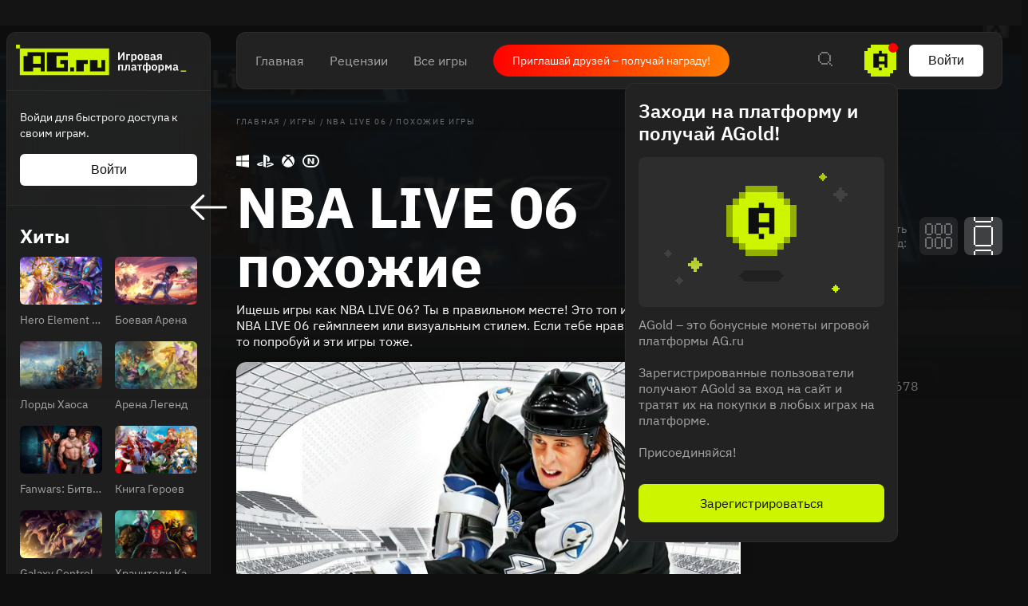

--- FILE ---
content_type: text/html; charset=utf-8
request_url: https://ag.ru/games/nba-live-06/suggestions
body_size: 71118
content:
<!DOCTYPE html>
<html lang="ru">
<head>
  <link rel="preload" href="https://cdn.ag.ru/client/css/main.406b90c01b74.css" as="style"><link rel="preload" href="https://cdn.ag.ru/client/css/app/pages/activity/activity~app/pages/browse/pages/browse/browse~app/pages/discover-main/discover-ma~28bd46f4.0.a96d0df25f64.css" as="style"><link rel="preload" href="https://cdn.ag.ru/client/css/app/pages/game/game-achievements/game-achievements~app/pages/game/game-cheat/game-cheat~app/pages/ga~3b85612c.1.1aefd5bb3baf.css" as="style"><link rel="preload" href="https://cdn.ag.ru/client/css/app/pages/game/game-achievements/game-achievements~app/pages/game/game-cheat/game-cheat~app/pages/ga~495b4659.2.070386677b28.css" as="style"><link rel="preload" href="https://cdn.ag.ru/client/css/app/pages/game/game-suggestions/game-suggestions.72.3025a4daee04.css" as="style">
  <meta data-rh="true" charset="utf-8"/><meta data-rh="true" name="viewport" content="width=device-width, height=device-height, viewport-fit=cover, initial-scale=1.0, user-scalable=no, maximum-scale=1.0, minimum-scale=1"/><meta data-rh="true" name="google-site-verification" content="PTkW3GHOFVTwgr8Po9NjvmpadMNqy5CbJi2KTlU2k-o"/><meta data-rh="true" name="yandex-verification" content="0a0e215dcedd73d9"/><meta data-rh="true" name="HandheldFriendly" content="True"/><meta data-rh="true" name="msapplication-config" content="https://cdn.ag.ru/ru/browserconfig.xml?v=4"/><meta data-rh="true" name="theme-color" content="#151515"/><meta data-rh="true" name="msapplication-navbutton-color" content="#151515"/><meta data-rh="true" property="og:type" content="website"/><meta data-rh="true" property="og:url" content="https://ag.ru/games/nba-live-06/suggestions"/><meta data-rh="true" property="twitter:card" content="summary_large_image"/><meta data-rh="true" name="application-name" content=" "/><meta data-rh="true" name="msapplication-TileColor" content="#FFFFFF"/><meta data-rh="true" name="msapplication-TileImage" content="https://cdn.ag.ru/ru/mstile-144x144.png?v=4"/><meta data-rh="true" name="msapplication-square70x70logo" content="https://cdn.ag.ru/ru/mstile-70x70.png?v=4"/><meta data-rh="true" name="msapplication-square150x150logo" content="https://cdn.ag.ru/ru/mstile-150x150.png?v=4"/><meta data-rh="true" name="msapplication-wide310x150logo" content="https://cdn.ag.ru/ru/mstile-310x150.png?v=4"/><meta data-rh="true" name="msapplication-square310x310logo" content="https://cdn.ag.ru/ru/mstile-310x310.png?v=4"/><meta data-rh="true" property="og:title" content="Игры похожие на NBA LIVE 06"/><meta data-rh="true" property="twitter:title" content="Игры похожие на NBA LIVE 06"/><meta data-rh="true" name="description" content="Игры похожие на NBA LIVE 06"/><meta data-rh="true" property="og:description" content="Игры похожие на NBA LIVE 06"/><meta data-rh="true" property="twitter:description" content="Игры похожие на NBA LIVE 06"/><meta data-rh="true" property="og:image" content="https://cdn.ag.ru/media/screenshots/fda/fda2a44a56958e656d683d7f97b638c6.jpg"/><meta data-rh="true" property="twitter:image" content="https://cdn.ag.ru/media/screenshots/fda/fda2a44a56958e656d683d7f97b638c6.jpg"/><title data-rh="true">Игры похожие на NBA LIVE 06</title><link data-rh="true" rel="image_src" href="https://cdn.ag.ru/ru/share-vk.png?v=4"/><link data-rh="true" rel="icon" href="https://cdn.ag.ru/ru/favicon-16x16.png?v=4" sizes="16x16" type="image/png"/><link data-rh="true" rel="icon" href="https://cdn.ag.ru/ru/favicon-32x32.png?v=4" sizes="32x32" type="image/png"/><link data-rh="true" rel="icon" href="https://cdn.ag.ru/ru/favicon-96x96.png?v=4" sizes="96x96" type="image/png"/><link data-rh="true" rel="icon" href="https://cdn.ag.ru/ru/favicon-128x128.png?v=4" sizes="128x128" type="image/png"/><link data-rh="true" rel="icon" href="https://cdn.ag.ru/ru/favicon-196x196.png?v=4" sizes="196x196" type="image/png"/><link data-rh="true" rel="image_src" href="https://cdn.ag.ru/media/screenshots/fda/fda2a44a56958e656d683d7f97b638c6.jpg"/><link data-rh="true" rel="canonical" href="https://ag.ru/games/nba-live-06/suggestions"/><link data-rh="true" rel="shortcut icon" href="/favicon.ico"/><link data-rh="true" rel="manifest" href="https://cdn.ag.ru/ru/manifest.json?v=4"/><link data-rh="true" rel="apple-touch-icon" href="https://cdn.ag.ru/ru/apple-touch-icon-57x57.png?v=4" sizes="57x57" type="image/png"/><link data-rh="true" rel="apple-touch-icon" href="https://cdn.ag.ru/ru/apple-touch-icon-60x60.png?v=4" sizes="60x60" type="image/png"/><link data-rh="true" rel="apple-touch-icon" href="https://cdn.ag.ru/ru/apple-touch-icon-72x72.png?v=4" sizes="72x72" type="image/png"/><link data-rh="true" rel="apple-touch-icon" href="https://cdn.ag.ru/ru/apple-touch-icon-76x76.png?v=4" sizes="76x76" type="image/png"/><link data-rh="true" rel="apple-touch-icon" href="https://cdn.ag.ru/ru/apple-touch-icon-114x114.png?v=4" sizes="114x114" type="image/png"/><link data-rh="true" rel="apple-touch-icon" href="https://cdn.ag.ru/ru/apple-touch-icon-120x120.png?v=4" sizes="120x120" type="image/png"/><link data-rh="true" rel="apple-touch-icon" href="https://cdn.ag.ru/ru/apple-touch-icon-144x144.png?v=4" sizes="144x144" type="image/png"/><link data-rh="true" rel="apple-touch-icon" href="https://cdn.ag.ru/ru/apple-touch-icon-152x152.png?v=4" sizes="152x152" type="image/png"/><link data-rh="true" rel="apple-touch-icon" href="https://cdn.ag.ru/ru/apple-touch-icon.png?v=4"/><script data-rh="true" type="text/javascript">
  (function (d, w, c) {
    (w[c] = w[c] || []).push(function() {
        try {
            w.yaCounter = new Ya.Metrika({
                id:19893820,
                clickmap:true,
                trackLinks:true,
                accurateTrackBounce:true,
                webvisor:true
            });
        } catch(e) { }
    });

    var n = d.getElementsByTagName("script")[0],
        s = d.createElement("script"),
        f = function () { n.parentNode.insertBefore(s, n); };
    s.type = "text/javascript";
    s.async = true;
    s.src = "https://mc.yandex.ru/metrika/watch.js";

    if (w.opera == "[object Opera]") {
        d.addEventListener("DOMContentLoaded", f, false);
    } else { f(); }
  })(document, window, "yandex_metrika_callbacks");
  </script><script data-rh="true" type="text/javascript">
      window.ga=window.ga||function(){(ga.q=ga.q||[]).push(arguments)};ga.l=+new Date;
      ga('create', 'UA-309899-4', 'auto');
      ga('send', 'pageview');
    </script><script data-rh="true" src="https://yastatic.net/pcode/adfox/loader.js" crossOrigin="anonymous"></script><script data-rh="true" async="true" defer="true" src="https://static.xsolla.com/embed/paystation/1.2.6/widget.min.js"></script><script data-rh="true" async="true" defer="true" src="https://yookassa.ru/checkout-widget/v1/checkout-widget.js"></script><script data-rh="true" >window.dataLayer = window.dataLayer || []; function gtag(){dataLayer.push(arguments);} gtag('js', new Date()); gtag('config', 'G-KLSSZNB8FM');</script><script data-rh="true" >(function(e, x, pe, r, i, me, nt){
e[i]=e[i]||function(){(e[i].a=e[i].a||[]).push(arguments)},
me=x.createElement(pe),me.async=1,me.src=r,nt=x.getElementsByTagName(pe)[0],nt.parentNode.insertBefore(me,nt)})
(window, document, 'script', 'https://abt.s3.yandex.net/expjs/latest/exp.js', 'ymab');
ymab('metrika.19893820', 'init'/*, {clientFeatures}, {callback}*/);</script>
  <link rel='stylesheet' href='https://cdn.ag.ru/client/css/main.406b90c01b74.css' />
<link rel='stylesheet' href='https://cdn.ag.ru/client/css/app/pages/activity/activity~app/pages/browse/pages/browse/browse~app/pages/discover-main/discover-ma~28bd46f4.0.a96d0df25f64.css' />
<link rel='stylesheet' href='https://cdn.ag.ru/client/css/app/pages/game/game-achievements/game-achievements~app/pages/game/game-cheat/game-cheat~app/pages/ga~3b85612c.1.1aefd5bb3baf.css' />
<link rel='stylesheet' href='https://cdn.ag.ru/client/css/app/pages/game/game-achievements/game-achievements~app/pages/game/game-cheat/game-cheat~app/pages/ga~495b4659.2.070386677b28.css' />
<link rel='stylesheet' href='https://cdn.ag.ru/client/css/app/pages/game/game-suggestions/game-suggestions.72.3025a4daee04.css' />
  
</head>
<body class="">
  
  <div id="portals"></div>
  <div id="root"><div class="app locale-ru"><div class="app-content"><aside class="sidebar" style="visibility:hidden"><div class="sidebar__root hide-scroll"><header class="sidebar__header"><a href="/"><div class="logo"></div></a></header><div class="sidebar__section sidebar__section--login"><p class="sidebar__section-text">Войди для быстрого доступа к своим играм.</p><button class="sidebar__section-login" type="button">Войти</button></div><div class="header-menu__section"><strong class="header-menu__title">Релизы</strong><div class="header-menu__section-children"><a class="header-menu__section-child" href="/discover/last-30-days"><span class="SVGInline"><svg class="SVGInline-svg" width="22" height="20" viewBox="0 0 22 20" fill="none" xmlns="http://www.w3.org/2000/svg"><path fill-rule="evenodd" clip-rule="evenodd" d="M20 0H2v2H0v16h2v2h18v-2h2V2h-2V0zm0 2v16H2V2h18zM6 5v4h2V5H6zm0 10v-4h2v4H6zm8-10v4h2V5h-2zm0 10v-4h2v4h-2z" fill="currentColor"/></svg></span>За 30 дней</a><a class="header-menu__section-child" href="/discover/this-week"><span class="SVGInline"><svg class="SVGInline-svg" width="22" height="20" viewBox="0 0 22 20" fill="none" xmlns="http://www.w3.org/2000/svg"><path fill-rule="evenodd" clip-rule="evenodd" d="M20 0H2v2H0v16h2v2h18v-2h2V2h-2V0zm0 2v16H2V2h18zM6 5v10h2V5H6zm8 10V5h2v10h-2z" fill="currentColor"/></svg></span>Эта неделя</a><a class="header-menu__section-child" href="/discover/next-week"><span class="SVGInline"><svg class="SVGInline-svg" width="22" height="20" viewBox="0 0 22 20" fill="none" xmlns="http://www.w3.org/2000/svg"><path fill-rule="evenodd" clip-rule="evenodd" d="M2 0h18v2H2V0zm0 18H0V2h2v16zm18 0v2H2v-2h18zm0 0h2V2h-2v16zm-6-9v2h-2v2h-2v2h2v-2h2v-2h2V9h-2zm-2-2v2h2V7h-2zm0 0V5h-2v2h2zm-2 4H6V9h4v2z" fill="currentColor"/></svg></span>Следующая неделя</a><a class="header-menu__section-child" href="/video-game-releases"><span class="SVGInline"><svg class="SVGInline-svg" width="22" height="22" viewBox="0 0 22 22" fill="none" xmlns="http://www.w3.org/2000/svg"><path fill-rule="evenodd" clip-rule="evenodd" d="M15 0v2H7V0H5v2H2v2H0v16h2v2h18v-2h2V4h-2V2h-3V0h-2zm5 4v16H2V4h18zM5 8v2h12V8H5z" fill="currentColor"/></svg></span>Календарь</a></div></div><div class="header-menu__section"><strong class="header-menu__title">Лучшее</strong><div class="header-menu__section-children"><a class="header-menu__section-child" href="/discover/best-of-the-year"><span class="SVGInline"><svg class="SVGInline-svg" width="22" height="18" viewBox="0 0 22 18" fill="none" xmlns="http://www.w3.org/2000/svg"><path fill-rule="evenodd" clip-rule="evenodd" d="M18 2H4V0h14v2zm0 0v2h2V2h-2zM2 4V2h2v2H2zm0 0H0v4h2V4zm0 6h2v2h2v2h2v2h2v2h2v-2h2v-2h2v-2h2v-2h2V8h2V4h-2v4h-2v2h-2v2h-2v2h-2v2h-2v-2H8v-2H6v-2H4V8H2v2z" fill="currentColor"/></svg></span>За 2024 г.</a><a class="header-menu__section-child" href="/discover/popular-in-2023"><span class="SVGInline"><svg class="SVGInline-svg" width="14" height="16" viewBox="0 0 14 16" fill="none" xmlns="http://www.w3.org/2000/svg"><path fill-rule="evenodd" clip-rule="evenodd" d="M12 16h2V0h-2v16zm-6 0h2V6H6v10zm-4 0H0v-4h2v4z" fill="currentColor"/></svg></span>За 2023 г.</a><a class="header-menu__section-child" href="/discover/all-time-top"><span class="SVGInline"><svg class="SVGInline-svg" width="22" height="20" viewBox="0 0 22 20" fill="none" xmlns="http://www.w3.org/2000/svg"><path fill-rule="evenodd" clip-rule="evenodd" d="M12 2h-2V0h2v2zm2 2V2h-2v2h2zm2 2V4h-2v2h2zm4 12V8h-4V6h4V4h2v14h-2zM2 18v2h18v-2H2zM6 6v2H2v10H0V4h2v2h4zm2-2V2h2v2H8zm0 0H6v2h2V4z" fill="currentColor"/></svg></span>Топ 250</a></div></div><div class="header-menu__section"><a href="/games/browse" class="header-menu__title">Каталог</a><div class="header-menu__section-children"><a class="header-menu__section-child" href="/platforms"><span class="SVGInline"><svg class="SVGInline-svg" width="20" height="20" viewBox="0 0 20 20" fill="none" xmlns="http://www.w3.org/2000/svg"><path fill-rule="evenodd" clip-rule="evenodd" d="M8 0h4v2H8V0zm0 6H6V2h2v4zm4 0v2H8V6h4zm0 0h2V2h-2v4zm-3 4h2v2H9v-2zm-7 4h16v2H2v-2zm0 4H0v-2h2v2zm16 0h2v-2h-2v2zm0 0H2v2h16v-2z" fill="currentColor"/></svg></span>Платформы</a><a class="header-menu__section-child" href="/stores"><span class="SVGInline"><svg class="SVGInline-svg" width="16" height="22" viewBox="0 0 16 22" fill="none" xmlns="http://www.w3.org/2000/svg"><path fill-rule="evenodd" clip-rule="evenodd" d="M6 0h4v2H6V0zM4 4V2h2v2H4zM2 6V4h2v2H2zm0 14V6H0v14h2zm12 0v2H2v-2h12zm0-14h2v14h-2V6zm-2-2h2v2h-2V4zm0 0V2h-2v2h2zM7 8V6h2v2H7z" fill="currentColor"/></svg></span>Магазины</a><a class="header-menu__section-child" href="/collections/popular"><span class="SVGInline"><svg class="SVGInline-svg" width="18" height="18" viewBox="0 0 18 18" fill="none" xmlns="http://www.w3.org/2000/svg"><path fill-rule="evenodd" clip-rule="evenodd" d="M2 0h4v2H2V0zm0 6H0V2h2v4zm4 0v2H2V6h4zm0 0h2V2H6v4zm6 0h4v2h-4V6zm0-4v4h-2V2h2zm0 0h4v4h2V2h-2V0h-4v2zM2 16h4v2H2v-2zm0-4v4H0v-4h2zm0 0h4v4h2v-4H6v-2H2v2zm10 4h4v2h-4v-2zm0-4v4h-2v-4h2zm0 0v-2h4v2h-4zm4 0v4h2v-4h-2z" fill="currentColor"/></svg></span>Коллекции</a><a class="header-menu__section-child" href="/reviews"><span class="SVGInline"><svg class="SVGInline-svg" width="18" height="12" viewBox="0 0 18 12" fill="none" xmlns="http://www.w3.org/2000/svg"><path fill-rule="evenodd" clip-rule="evenodd" d="M0 0h18v2H0V0zm0 5h18v2H0V5zm10 5H0v2h10v-2z" fill="currentColor"/></svg></span>Рецензии</a><div class="header-menu__section-child" role="button" tabindex="0"><span class="SVGInline"><svg class="SVGInline-svg" width="18" height="4" viewBox="0 0 18 4" fill="none" xmlns="http://www.w3.org/2000/svg"><path fill-rule="evenodd" clip-rule="evenodd" d="M4 4V0H0v4h4zm7-4v4H7V0h4zm7 0v4h-4V0h4z" fill="#FEFFFF" fill-opacity=".4"/></svg></span>Ещё</div></div></div><div class="header-menu__section"><a class="header-menu__title" href="/platforms">Платформы</a><div class="header-menu__section-children"><a href="/games/pc" class="header-menu__section-child">PC</a><a href="/games/playstation4" class="header-menu__section-child">PlayStation 4</a><a href="/games/xbox-one" class="header-menu__section-child">Xbox One</a><a href="/games/nintendo-switch" class="header-menu__section-child">Nintendo Switch</a><a href="/games/ios" class="header-menu__section-child">IOS</a><a href="/games/android" class="header-menu__section-child">Android</a></div></div><div class="header-menu__section"><a class="header-menu__title" href="/genres">Жанры</a><div class="header-menu__section-children"><a href="/games/action" class="header-menu__section-child"><span class="SVGInline"><svg class="SVGInline-svg" width="22" height="22" viewBox="0 0 22 22" fill="none" xmlns="http://www.w3.org/2000/svg"><path fill-rule="evenodd" clip-rule="evenodd" d="M10 0h2v4h-2V0zM8 6V4h2v2H8zM6 8h2V6H6v2zm-2 2h2V8H4v2zm0 2v-2H0v2h4zm2 2v-2H4v2h2zm2 2v-2H6v2h2zm2 2v-2H8v2h2zm2 0h-2v4h2v-4zm2-2h-2v2h2v-2zm2-2h-2v2h2v-2zm2-2h-2v2h2v-2zm0-2v2h4v-2h-4zm-2-2v2h2V8h-2zm-2-2h-2V4h2v2zm0 0v2h2V6h-2zm6-4h-2v2h2V2zM2 2h2v2H2V2zm2 16H2v2h2v-2zm14 0h2v2h-2v-2zm-6-8h-2v2h2v-2z" fill="currentColor"/></svg></span>Экшены</a><a href="/games/strategy" class="header-menu__section-child"><span class="SVGInline"><svg class="SVGInline-svg" width="22" height="22" viewBox="0 0 22 22" fill="none" xmlns="http://www.w3.org/2000/svg"><path fill-rule="evenodd" clip-rule="evenodd" d="M2 0h2v2H2V0zm0 4H0V2h2v2zm2 0v2H2V4h2zm0 0h2V2H4v2zm10 0h2v2h2V4h-2V2h-2v2zm0 0v2h-2V4h2zM8 18H6v-2H4V8H2v8h2v2h2v2h2v-2zm2-2H8v2h2v-2h2V6h-2v10zm10 0h-2v2h-2v2h2v2h2v-2h2v-2h-2v-2zm0 2v2h-2v-2h2zm0-12h-2v8h2V6z" fill="currentColor"/></svg></span>Стратегии</a><a href="/games/role-playing-games-rpg" class="header-menu__section-child"><span class="SVGInline"><svg class="SVGInline-svg" width="20" height="20" viewBox="0 0 20 20" fill="none" xmlns="http://www.w3.org/2000/svg"><path fill-rule="evenodd" clip-rule="evenodd" d="M20 2V0h-6v2h-2v2h-2v2H8v2H6v2H4v2H2v-2H0v2h2v2h2v2H2v2H0v2h2v-2h2v-2h2v2h2v2h2v-2H8v-2h2v-2h2v-2h2v-2h2V8h2V6h2V2zm-2 0v4h-2v2h-2v2h-2v2h-2v2H8v2H6v-2H4v-2h2v-2h2V8h2V6h2V4h2V2h4z" fill="currentColor"/></svg></span>Ролевые</a><a href="/games/shooter" class="header-menu__section-child"><span class="SVGInline"><svg class="SVGInline-svg" width="24" height="24" viewBox="0 0 24 24" fill="none" xmlns="http://www.w3.org/2000/svg"><path fill-rule="evenodd" clip-rule="evenodd" d="M11 0v4H8v2H6v2H4v3H0v2h4v3h2v2h2v2h3v4h2v-4h3v-2h2v-2h2v-3h4v-2h-4V8h-2V6h-2V4h-3V0h-2zm5 6v2h2v8h-2v2H8v-2H6V8h2V6h8zm-5 9v-2h2v2h-2zm2-4h2v2h-2v-2zm-2 0V9h2v2h-2zm0 0H9v2h2v-2z" fill="currentColor"/></svg></span>Шутеры</a><div class="header-menu__section-child" role="button" tabindex="0"><span class="SVGInline"><svg class="SVGInline-svg" width="18" height="4" viewBox="0 0 18 4" fill="none" xmlns="http://www.w3.org/2000/svg"><path fill-rule="evenodd" clip-rule="evenodd" d="M4 4V0H0v4h4zm7-4v4H7V0h4zm7 0v4h-4V0h4z" fill="#FEFFFF" fill-opacity=".4"/></svg></span>Ещё</div></div></div><div class="header-menu__section header-menu__section--sitemap"><a class="header-menu__section-child" href="/html-sitemap"><span class="SVGInline"><svg class="SVGInline-svg" width="22" height="20" viewBox="0 0 22 20" fill="none" xmlns="http://www.w3.org/2000/svg"><path fill-rule="evenodd" clip-rule="evenodd" d="M20 0H2v2H0v16h2v2h18v-2h2V2h-2V0zM8 6h12V2H8v4zm0 2v10h12V8H8zM6 18V2H2v16h4z" fill="#FEFFFF" fill-opacity=".2"/></svg></span>Карта сайта</a></div></div></aside><div class="app-content__body"><div class="page game"><div class="page__content-wrap-centerer"><div class="page__content-wrap with-sidebar"><div class="page__content-before"><header class="header"><div class="header__main"><nav class="header__main-nav"><a class="" href="/">Главная</a><a class="" href="/reviews">Рецензии</a><a class="" href="/games">Все игры</a></nav><a href="https://t.me/agru_gameplatform/1744" target="_blank" rel="noopener noreferer nofollow" class="game-social-links game-social-links--header game-social-links--with-text-link"><span class="game-social-links__text">Приглашай друзей – получай награду!</span></a><div class="header__main-column"><div class="header__main-search"><div class="header__search-unhider"><span class="SVGInline"><svg class="SVGInline-svg" width="18" height="18" viewBox="0 0 18 18" fill="none" xmlns="http://www.w3.org/2000/svg"><path fill-rule="evenodd" clip-rule="evenodd" d="M12 0v2H4V0h8zM2 4V2h2v2H2zm0 8H0V4h2v8zm2 2H2v-2h2v2zm8 0v2H4v-2h8zm2-2h-2v2h2v2h2v2h2v-2h-2v-2h-2v-2zm0-8h2v8h-2V4zm0 0V2h-2v2h2z" fill="currentColor"/></svg></span></div><div class="header__search header__search--from-header"><input type="text" value="" name="search" placeholder="Поиск.."/><span class="SVGInline header__search-x"><svg class="SVGInline-svg header__search-x-svg" width="14" height="14" viewBox="0 0 14 14" fill="none" xmlns="http://www.w3.org/2000/svg"><path fill-rule="evenodd" clip-rule="evenodd" d="M12 0h2v2h-2V0zm-2 4V2h2v2h-2zM8 6V4h2v2H8zm0 2V6H6V4H4V2H2V0H0v2h2v2h2v2h2v2H4v2H2v2H0v2h2v-2h2v-2h2V8h2zm2 2H8V8h2v2zm2 2h-2v-2h2v2zm0 0h2v2h-2v-2z" fill="currentColor"/></svg></span><span class="SVGInline header__search-search"><svg class="SVGInline-svg header__search-search-svg" width="18" height="18" viewBox="0 0 18 18" fill="none" xmlns="http://www.w3.org/2000/svg"><path fill-rule="evenodd" clip-rule="evenodd" d="M12 0v2H4V0h8zM2 4V2h2v2H2zm0 8H0V4h2v8zm2 2H2v-2h2v2zm8 0v2H4v-2h8zm2-2h-2v2h2v2h2v2h2v-2h-2v-2h-2v-2zm0-8h2v8h-2V4zm0 0V2h-2v2h2z" fill="currentColor"/></svg></span></div></div><div class="header__main-coin"><div class="header-coin" role="button" tabindex="0"><div class="coin-balance"><div class="coin-balance__icon"><span class="SVGInline"><svg class="SVGInline-svg" width="40" height="40" viewBox="0 0 40 40" fill="none" xmlns="http://www.w3.org/2000/svg"><path fill-rule="evenodd" clip-rule="evenodd" d="M8 0h24v4h4v4h4v24h-4v4h-4v4H8v-4H4v-4H0V8h4V4h4V0z" fill="#CDF500"/><path fill-rule="evenodd" clip-rule="evenodd" d="M21.75 7.75v3.5h7v17.5h-3.5v-4.375h-7v4.375h-7v-17.5h7v-3.5h3.5zm-3.5 21h3.5v3.5h-3.5v-3.5zm0-14v6.125h7V14.75h-7z" fill="#0F0F0F"/></svg></span></div><span class="coin-balance__amount">0</span></div></div></div><button class="header__main-auth" type="button">Войти</button></div></div></header><main class="page__content"><div class="game__content-wrap"><div class="breadcrumbs"><ol class="breadcrumbs__list" itemscope="" itemType="http://schema.org/BreadcrumbList"><li class="breadcrumbs__item" itemProp="itemListElement" itemscope="" itemType="http://schema.org/ListItem"><a class="breadcrumbs__link" itemProp="item" href="/"><span class="breadcrumbs__name" itemProp="name">Главная</span></a><meta itemProp="position" content="1"/><span class="breadcrumbs__separator">/</span></li><li class="breadcrumbs__item" itemProp="itemListElement" itemscope="" itemType="http://schema.org/ListItem"><a class="breadcrumbs__link" itemProp="item" href="/games"><span class="breadcrumbs__name" itemProp="name">Игры</span></a><meta itemProp="position" content="2"/><span class="breadcrumbs__separator">/</span></li><li class="breadcrumbs__item" itemProp="itemListElement" itemscope="" itemType="http://schema.org/ListItem"><a href="/games/nba-live-06" class="breadcrumbs__link" itemProp="item"><span class="breadcrumbs__name" itemProp="name">NBA LIVE 06</span></a><meta itemProp="position" content="3"/><span class="breadcrumbs__separator">/</span></li><li class="breadcrumbs__item"><span class="breadcrumbs__name" itemProp="name">Похожие игры</span></li></ol></div><div class="content content_columns-1"><div><div class="game__head"><div class="game__head-meta"><div class="platforms platforms_big"><div class="platforms__platform platforms__platform_big platforms__platform_pc"></div><div class="platforms__platform platforms__platform_big platforms__platform_playstation"></div><div class="platforms__platform platforms__platform_big platforms__platform_xbox"></div><div class="platforms__platform platforms__platform_big platforms__platform_nintendo"></div></div></div><div class="subpage-heading"><a href="/games/nba-live-06" class="subpage-heading__back"><span class="SVGInline subpage-heading__back-arrow"><svg class="SVGInline-svg subpage-heading__back-arrow-svg" width="46" height="32" viewBox="0 0 46 32" xmlns="http://www.w3.org/2000/svg"><path d="M15.005.481a1.636 1.636 0 012.318 0c.627.62.627 1.652 0 2.27L5.57 14.383h38.784c.904 0 1.646.711 1.646 1.606 0 .894-.742 1.629-1.646 1.629H5.57l11.753 11.608c.627.642.627 1.675 0 2.294a1.636 1.636 0 01-2.318 0L.47 17.135a1.606 1.606 0 010-2.27L15.005.48z" fill="#FFF"/></svg></span></a><div class="subpage-heading__title-wrapper"><h1 class="heading heading_1 subpage-heading__title">NBA LIVE 06 похожие</h1></div><div class="mode-select"><div class="mode-select__title">Сменить вид:</div><div class="mode-select__items"><div class="mode-select__item mode-select__item_columns" role="button" tabindex="0"></div><div class="mode-select__item mode-select__item_list active" role="button" tabindex="0"></div></div></div></div></div></div></div><div class="content content_columns-2-1"><div><div class="game-subpage__description">Ищешь игры как NBA LIVE 06? Ты в правильном месте! Это топ игр, похожих на NBA LIVE 06 геймплеем или визуальным стилем. Если тебе нравится NBA LIVE 06, то попробуй и эти игры тоже. </div><div class="game-suggestions__items"><div><div class="load-more" id="load-more-button"><div class="game-card-large game-suggestions__game-card-large" role="button" tabindex="0"><div name="game-card-large-nhl-06"></div><div class="game-card-large__media"><div class="game-card-large__media-wrapper"><img alt="NHL 06 screenshot" title="NHL 06 screenshot"/></div></div><div class="game-card-large__main"><div class="game-card-compact game-card-compact_largest"><div class="game-card-compact__info"><div class="game-card-compact__meta"><div class="platforms platforms_medium game-card-compact__platforms"><div class="platforms__platform platforms__platform_medium platforms__platform_pc"></div><div class="platforms__platform platforms__platform_medium platforms__platform_playstation"></div><div class="platforms__platform platforms__platform_medium platforms__platform_xbox"></div><div class="platforms__platform platforms__platform_medium platforms__platform_nintendo"></div></div></div><a href="/games/nhl-06" class="game-card-compact__heading game-card-compact__heading_with-link">NHL 06<div class="rating rating_emoji rating_recommended game-card-compact__heading__rating" title="recommended" role="button" tabindex="0"></div></a><div class="game-card-buttons"><div class="dropdown dropdown_card game-card-buttons__dropdown" id="dropdown-container"><div class="dropdown__button" role="button" tabindex="0"></div></div><div class="dropdown dropdown_card game-card-buttons__dropdown" id="dropdown-container"><div class="dropdown__button" role="button" tabindex="0"></div></div><button class="game-card-button game-card-button_add game-card-button_light" type="button"><span class="SVGInline game-card-button__icon game-card-button__icon_12 game-card-button__icon_with-offset"><svg class="SVGInline-svg game-card-button__icon-svg game-card-button__icon_12-svg game-card-button__icon_with-offset-svg" xmlns="http://www.w3.org/2000/svg" viewBox="0 0 12 12"><g fill="#fff" fill-rule="evenodd"><rect width="3" height="12" x="4.5" rx=".75"/><rect width="3" height="12" x="4.5" rx=".75" transform="rotate(-90 6 6)"/></g></svg></span><span class="game-card-button__inner">20</span></button><button class="game-card-button game-card-button_wishlist game-card-button_light" type="button"><span class="SVGInline game-card-button__icon game-card-button__icon_20"><svg class="SVGInline-svg game-card-button__icon-svg game-card-button__icon_20-svg" xmlns="http://www.w3.org/2000/svg" width="30" height="30" viewBox="0 0 30 30"><path fill="#FFF" d="M25.5 9.846h-4.746a5.87 5.87 0 00.837-.657 3.027 3.027 0 000-4.32c-1.175-1.158-3.223-1.159-4.4 0-.649.639-2.375 3.24-2.137 4.977h-.108c.237-1.738-1.488-4.339-2.138-4.978-1.176-1.158-3.224-1.157-4.4 0a3.028 3.028 0 000 4.321c.205.203.498.429.838.657H4.5A1.487 1.487 0 003 11.314v3.672c0 .405.336.734.75.734h.75v8.812c.004.813.675 1.47 1.5 1.468h18a1.487 1.487 0 001.5-1.468V15.72h.75c.414 0 .75-.329.75-.734v-3.672a1.487 1.487 0 00-1.5-1.468zM9.472 5.904a1.61 1.61 0 011.138-.464c.427 0 .83.164 1.135.464 1.011.995 2.016 3.54 1.667 3.893 0 0-.064.048-.278.048-1.036 0-3.015-1.054-3.662-1.691a1.578 1.578 0 010-2.25zm4.778 18.628H6V15.72h8.25v8.812zm0-10.28H4.5v-2.938h9.75v2.938zm4.005-8.348c.609-.598 1.665-.597 2.273 0a1.578 1.578 0 010 2.25c-.647.637-2.626 1.692-3.662 1.692-.214 0-.278-.047-.279-.049-.348-.354.657-2.898 1.668-3.893zM24 24.532h-8.25V15.72H24v8.812zm1.5-10.28h-9.75v-2.938h9.75v2.938z"/></svg></span></button><div class="dropdown dropdown_card game-card-buttons__dropdown" id="dropdown-container"><div class="dropdown__button" role="button" tabindex="0"></div></div></div></div><div class="game-card-compact__right"><a class="show-more-button" href="/discover/games-like-nhl-06"><span class="show-more-button__title">Больше похожих игр</span><div class="show-more-button__icon"></div></a></div></div></div><div class="game-card-large__info"><ul class="game-card-about game-card-about_large game-card-about_queue"><li class="game-card-about__item"><div class="game-card-about__term">Дата выхода<!-- -->:</div><div class="game-card-about__desription">6 сент. 2005 г.</div></li><li class="game-card-about__item"><div class="game-card-about__term">Жанры<!-- -->:</div><div class="game-card-about__desription"><span><a href="/games/sports" class="game-card-about__link">Спортивные</a></span></div></li><li class="game-card-about__item"><div class="game-card-about__term">Топ<!-- -->:</div><div class="game-card-about__desription"><a href="/games/2005" class="game-card-about__link">#289 Топ за 2005</a></div></li></ul></div><div class="game-card-large__about-text"><div class="truncate-block game-card__about-text"><div>NHL 06 — это игра в жанре спортивные, разработанная Electronic Arts Canada. Она вышла 6 сентября 2005 г.. Electronic Arts выступила издателем игры.  Большинство пользователей AG оценивают игру как Советую. 
NHL 06 можно поиграть на PlayStation 2, Xbox, GameCube и PC. 

</div></div></div></div><div class="game-card-large game-suggestions__game-card-large" role="button" tabindex="0"><div name="game-card-large-nba-live-2003"></div><div class="game-card-large__media"><div class="game-card-large__media-wrapper"><img alt="NBA Live 2003 screenshot" title="NBA Live 2003 screenshot"/></div></div><div class="game-card-large__main"><div class="game-card-compact game-card-compact_largest"><div class="game-card-compact__info"><div class="game-card-compact__meta"><div class="platforms platforms_medium game-card-compact__platforms"><div class="platforms__platform platforms__platform_medium platforms__platform_pc"></div><div class="platforms__platform platforms__platform_medium platforms__platform_playstation"></div><div class="platforms__platform platforms__platform_medium platforms__platform_xbox"></div><div class="platforms__platform platforms__platform_medium platforms__platform_nintendo"></div></div></div><a href="/games/nba-live-2003" class="game-card-compact__heading game-card-compact__heading_with-link">NBA Live 2003<div class="rating rating_emoji rating_recommended game-card-compact__heading__rating" title="recommended" role="button" tabindex="0"></div></a><div class="game-card-buttons"><div class="dropdown dropdown_card game-card-buttons__dropdown" id="dropdown-container"><div class="dropdown__button" role="button" tabindex="0"></div></div><div class="dropdown dropdown_card game-card-buttons__dropdown" id="dropdown-container"><div class="dropdown__button" role="button" tabindex="0"></div></div><button class="game-card-button game-card-button_add game-card-button_light" type="button"><span class="SVGInline game-card-button__icon game-card-button__icon_12 game-card-button__icon_with-offset"><svg class="SVGInline-svg game-card-button__icon-svg game-card-button__icon_12-svg game-card-button__icon_with-offset-svg" xmlns="http://www.w3.org/2000/svg" viewBox="0 0 12 12"><g fill="#fff" fill-rule="evenodd"><rect width="3" height="12" x="4.5" rx=".75"/><rect width="3" height="12" x="4.5" rx=".75" transform="rotate(-90 6 6)"/></g></svg></span><span class="game-card-button__inner">23</span></button><button class="game-card-button game-card-button_wishlist game-card-button_light" type="button"><span class="SVGInline game-card-button__icon game-card-button__icon_20"><svg class="SVGInline-svg game-card-button__icon-svg game-card-button__icon_20-svg" xmlns="http://www.w3.org/2000/svg" width="30" height="30" viewBox="0 0 30 30"><path fill="#FFF" d="M25.5 9.846h-4.746a5.87 5.87 0 00.837-.657 3.027 3.027 0 000-4.32c-1.175-1.158-3.223-1.159-4.4 0-.649.639-2.375 3.24-2.137 4.977h-.108c.237-1.738-1.488-4.339-2.138-4.978-1.176-1.158-3.224-1.157-4.4 0a3.028 3.028 0 000 4.321c.205.203.498.429.838.657H4.5A1.487 1.487 0 003 11.314v3.672c0 .405.336.734.75.734h.75v8.812c.004.813.675 1.47 1.5 1.468h18a1.487 1.487 0 001.5-1.468V15.72h.75c.414 0 .75-.329.75-.734v-3.672a1.487 1.487 0 00-1.5-1.468zM9.472 5.904a1.61 1.61 0 011.138-.464c.427 0 .83.164 1.135.464 1.011.995 2.016 3.54 1.667 3.893 0 0-.064.048-.278.048-1.036 0-3.015-1.054-3.662-1.691a1.578 1.578 0 010-2.25zm4.778 18.628H6V15.72h8.25v8.812zm0-10.28H4.5v-2.938h9.75v2.938zm4.005-8.348c.609-.598 1.665-.597 2.273 0a1.578 1.578 0 010 2.25c-.647.637-2.626 1.692-3.662 1.692-.214 0-.278-.047-.279-.049-.348-.354.657-2.898 1.668-3.893zM24 24.532h-8.25V15.72H24v8.812zm1.5-10.28h-9.75v-2.938h9.75v2.938z"/></svg></span></button><div class="dropdown dropdown_card game-card-buttons__dropdown" id="dropdown-container"><div class="dropdown__button" role="button" tabindex="0"></div></div></div></div><div class="game-card-compact__right"><a class="show-more-button" href="/discover/games-like-nba-live-2003"><span class="show-more-button__title">Больше похожих игр</span><div class="show-more-button__icon"></div></a></div></div></div><div class="game-card-large__info"><ul class="game-card-about game-card-about_large game-card-about_queue"><li class="game-card-about__item"><div class="game-card-about__term">Дата выхода<!-- -->:</div><div class="game-card-about__desription">8 окт. 2002 г.</div></li><li class="game-card-about__item"><div class="game-card-about__term">Жанры<!-- -->:</div><div class="game-card-about__desription"><span><a href="/games/sports" class="game-card-about__link">Спортивные</a></span></div></li><li class="game-card-about__item"><div class="game-card-about__term">Топ<!-- -->:</div><div class="game-card-about__desription"><a href="/games/2002" class="game-card-about__link">#179 Топ за 2002</a></div></li></ul></div><div class="game-card-large__about-text"><div class="truncate-block game-card__about-text"><div>NBA Live 2003 — это игра в жанре спортивные, разработанная Electronic Arts Canada, Electronic Arts Sports и NuFX. Она вышла 8 октября 2002 г.. Её издателем выступила компания Electronic Arts. Большинство пользователей AG оценивают игру как Советую. 
NBA Live 2003 можно поиграть на Xbox, PlayStation, GameCube и PlayStation 2. 

</div></div></div></div><div class="game-card-large game-suggestions__game-card-large" role="button" tabindex="0"><div name="game-card-large-madden-nfl-07"></div><div class="game-card-large__media"><div class="game-card-large__media-wrapper"><img alt="Madden NFL 07 screenshot" title="Madden NFL 07 screenshot"/></div></div><div class="game-card-large__main"><div class="game-card-compact game-card-compact_largest"><div class="game-card-compact__info"><div class="game-card-compact__meta"><div class="platforms platforms_medium game-card-compact__platforms"><div class="platforms__platform platforms__platform_medium platforms__platform_pc"></div><div class="platforms__platform platforms__platform_medium platforms__platform_playstation"></div><div class="platforms__platform platforms__platform_medium platforms__platform_xbox"></div><div class="platforms__platform platforms__platform_medium platforms__platform_nintendo"></div></div></div><a href="/games/madden-nfl-07" class="game-card-compact__heading game-card-compact__heading_with-link">Madden NFL 07<div class="rating rating_emoji rating_meh game-card-compact__heading__rating" title="meh" role="button" tabindex="0"></div></a><div class="game-card-buttons"><div class="dropdown dropdown_card game-card-buttons__dropdown" id="dropdown-container"><div class="dropdown__button" role="button" tabindex="0"></div></div><div class="dropdown dropdown_card game-card-buttons__dropdown" id="dropdown-container"><div class="dropdown__button" role="button" tabindex="0"></div></div><button class="game-card-button game-card-button_add game-card-button_light" type="button"><span class="SVGInline game-card-button__icon game-card-button__icon_12 game-card-button__icon_with-offset"><svg class="SVGInline-svg game-card-button__icon-svg game-card-button__icon_12-svg game-card-button__icon_with-offset-svg" xmlns="http://www.w3.org/2000/svg" viewBox="0 0 12 12"><g fill="#fff" fill-rule="evenodd"><rect width="3" height="12" x="4.5" rx=".75"/><rect width="3" height="12" x="4.5" rx=".75" transform="rotate(-90 6 6)"/></g></svg></span><span class="game-card-button__inner">171</span></button><button class="game-card-button game-card-button_wishlist game-card-button_light" type="button"><span class="SVGInline game-card-button__icon game-card-button__icon_20"><svg class="SVGInline-svg game-card-button__icon-svg game-card-button__icon_20-svg" xmlns="http://www.w3.org/2000/svg" width="30" height="30" viewBox="0 0 30 30"><path fill="#FFF" d="M25.5 9.846h-4.746a5.87 5.87 0 00.837-.657 3.027 3.027 0 000-4.32c-1.175-1.158-3.223-1.159-4.4 0-.649.639-2.375 3.24-2.137 4.977h-.108c.237-1.738-1.488-4.339-2.138-4.978-1.176-1.158-3.224-1.157-4.4 0a3.028 3.028 0 000 4.321c.205.203.498.429.838.657H4.5A1.487 1.487 0 003 11.314v3.672c0 .405.336.734.75.734h.75v8.812c.004.813.675 1.47 1.5 1.468h18a1.487 1.487 0 001.5-1.468V15.72h.75c.414 0 .75-.329.75-.734v-3.672a1.487 1.487 0 00-1.5-1.468zM9.472 5.904a1.61 1.61 0 011.138-.464c.427 0 .83.164 1.135.464 1.011.995 2.016 3.54 1.667 3.893 0 0-.064.048-.278.048-1.036 0-3.015-1.054-3.662-1.691a1.578 1.578 0 010-2.25zm4.778 18.628H6V15.72h8.25v8.812zm0-10.28H4.5v-2.938h9.75v2.938zm4.005-8.348c.609-.598 1.665-.597 2.273 0a1.578 1.578 0 010 2.25c-.647.637-2.626 1.692-3.662 1.692-.214 0-.278-.047-.279-.049-.348-.354.657-2.898 1.668-3.893zM24 24.532h-8.25V15.72H24v8.812zm1.5-10.28h-9.75v-2.938h9.75v2.938z"/></svg></span></button><div class="dropdown dropdown_card game-card-buttons__dropdown" id="dropdown-container"><div class="dropdown__button" role="button" tabindex="0"></div></div></div></div><div class="game-card-compact__right"><a class="show-more-button" href="/discover/games-like-madden-nfl-07"><span class="show-more-button__title">Больше похожих игр</span><div class="show-more-button__icon"></div></a></div></div></div><div class="game-card-large__info"><ul class="game-card-about game-card-about_large game-card-about_queue"><li class="game-card-about__item"><div class="game-card-about__term">Дата выхода<!-- -->:</div><div class="game-card-about__desription">22 авг. 2006 г.</div></li><li class="game-card-about__item"><div class="game-card-about__term">Жанры<!-- -->:</div><div class="game-card-about__desription"><span><a href="/games/sports" class="game-card-about__link">Спортивные</a></span></div></li><li class="game-card-about__item"><div class="game-card-about__term">Топ<!-- -->:</div><div class="game-card-about__desription"><a href="/games/2006" class="game-card-about__link">#123 Топ за 2006</a></div></li></ul></div><div class="game-card-large__about-text"><div class="truncate-block game-card__about-text"><div>Madden NFL 07 — это игра в жанре спортивные, разработанная Electronic Arts Canada, Electronic Arts Tiburon и Exient Entertainment. Она вышла 22 августа 2006 г.. Electronic Arts выступила издателем игры.  Согласно нашим пользователям, самая популярная оценка игры — Ну такое. 
Madden NFL 07 доступна на Xbox, GameCube, Game Boy Advance и PlayStation 2. Можно купить игру в Nintendo eShop и Xbox 360 Store. 

</div></div></div></div><div class="game-card-large game-suggestions__game-card-large" role="button" tabindex="0"><div name="game-card-large-2006-fifa-world-cup"></div><div class="game-card-large__media"><div class="game-card-large__media-wrapper"><img alt="2006 FIFA World Cup screenshot" title="2006 FIFA World Cup screenshot"/></div></div><div class="game-card-large__main"><div class="game-card-compact game-card-compact_largest"><div class="game-card-compact__info"><div class="game-card-compact__meta"><div class="platforms platforms_medium game-card-compact__platforms"><div class="platforms__platform platforms__platform_medium platforms__platform_pc"></div><div class="platforms__platform platforms__platform_medium platforms__platform_playstation"></div><div class="platforms__platform platforms__platform_medium platforms__platform_xbox"></div><div class="platforms__platform platforms__platform_medium platforms__platform_nintendo"></div></div></div><a href="/games/2006-fifa-world-cup" class="game-card-compact__heading game-card-compact__heading_with-link">2006 FIFA World Cup<div class="rating rating_emoji rating_recommended game-card-compact__heading__rating" title="recommended" role="button" tabindex="0"></div></a><div class="game-card-buttons"><div class="dropdown dropdown_card game-card-buttons__dropdown" id="dropdown-container"><div class="dropdown__button" role="button" tabindex="0"></div></div><div class="dropdown dropdown_card game-card-buttons__dropdown" id="dropdown-container"><div class="dropdown__button" role="button" tabindex="0"></div></div><button class="game-card-button game-card-button_add game-card-button_light" type="button"><span class="SVGInline game-card-button__icon game-card-button__icon_12 game-card-button__icon_with-offset"><svg class="SVGInline-svg game-card-button__icon-svg game-card-button__icon_12-svg game-card-button__icon_with-offset-svg" xmlns="http://www.w3.org/2000/svg" viewBox="0 0 12 12"><g fill="#fff" fill-rule="evenodd"><rect width="3" height="12" x="4.5" rx=".75"/><rect width="3" height="12" x="4.5" rx=".75" transform="rotate(-90 6 6)"/></g></svg></span><span class="game-card-button__inner">154</span></button><button class="game-card-button game-card-button_wishlist game-card-button_light" type="button"><span class="SVGInline game-card-button__icon game-card-button__icon_20"><svg class="SVGInline-svg game-card-button__icon-svg game-card-button__icon_20-svg" xmlns="http://www.w3.org/2000/svg" width="30" height="30" viewBox="0 0 30 30"><path fill="#FFF" d="M25.5 9.846h-4.746a5.87 5.87 0 00.837-.657 3.027 3.027 0 000-4.32c-1.175-1.158-3.223-1.159-4.4 0-.649.639-2.375 3.24-2.137 4.977h-.108c.237-1.738-1.488-4.339-2.138-4.978-1.176-1.158-3.224-1.157-4.4 0a3.028 3.028 0 000 4.321c.205.203.498.429.838.657H4.5A1.487 1.487 0 003 11.314v3.672c0 .405.336.734.75.734h.75v8.812c.004.813.675 1.47 1.5 1.468h18a1.487 1.487 0 001.5-1.468V15.72h.75c.414 0 .75-.329.75-.734v-3.672a1.487 1.487 0 00-1.5-1.468zM9.472 5.904a1.61 1.61 0 011.138-.464c.427 0 .83.164 1.135.464 1.011.995 2.016 3.54 1.667 3.893 0 0-.064.048-.278.048-1.036 0-3.015-1.054-3.662-1.691a1.578 1.578 0 010-2.25zm4.778 18.628H6V15.72h8.25v8.812zm0-10.28H4.5v-2.938h9.75v2.938zm4.005-8.348c.609-.598 1.665-.597 2.273 0a1.578 1.578 0 010 2.25c-.647.637-2.626 1.692-3.662 1.692-.214 0-.278-.047-.279-.049-.348-.354.657-2.898 1.668-3.893zM24 24.532h-8.25V15.72H24v8.812zm1.5-10.28h-9.75v-2.938h9.75v2.938z"/></svg></span></button><div class="dropdown dropdown_card game-card-buttons__dropdown" id="dropdown-container"><div class="dropdown__button" role="button" tabindex="0"></div></div></div></div><div class="game-card-compact__right"><a class="show-more-button" href="/discover/games-like-2006-fifa-world-cup"><span class="show-more-button__title">Больше похожих игр</span><div class="show-more-button__icon"></div></a></div></div></div><div class="game-card-large__info"><ul class="game-card-about game-card-about_large game-card-about_queue"><li class="game-card-about__item"><div class="game-card-about__term">Дата выхода<!-- -->:</div><div class="game-card-about__desription">24 апр. 2006 г.</div></li><li class="game-card-about__item"><div class="game-card-about__term">Жанры<!-- -->:</div><div class="game-card-about__desription"><span><a href="/games/sports" class="game-card-about__link">Спортивные</a></span></div></li><li class="game-card-about__item"><div class="game-card-about__term">Топ<!-- -->:</div><div class="game-card-about__desription"><a href="/games/2006" class="game-card-about__link">#133 Топ за 2006</a></div></li></ul></div><div class="game-card-large__about-text"><div class="truncate-block game-card__about-text"><div>2006 FIFA World Cup — это игра в жанре спортивные, разработанная Electronic Arts Canada и Exient Entertainment. Она вышла 24 апреля 2006 г.. Её издателем выступила компания Electronic Arts. Согласно нашим пользователям, самая популярная оценка игры — Советую. 
2006 FIFA World Cup можно поиграть на Xbox, GameCube, Game Boy Advance и PlayStation 2. Игра продаётся в Xbox 360 Store. 

</div></div></div></div><div class="game-card-large game-suggestions__game-card-large" role="button" tabindex="0"><div name="game-card-large-nhl-2003"></div><div class="game-card-large__media"><div class="game-card-large__media-wrapper"><img alt="NHL 2003 screenshot" title="NHL 2003 screenshot"/></div></div><div class="game-card-large__main"><div class="game-card-compact game-card-compact_largest"><div class="game-card-compact__info"><div class="game-card-compact__meta"><div class="platforms platforms_medium game-card-compact__platforms"><div class="platforms__platform platforms__platform_medium platforms__platform_pc"></div><div class="platforms__platform platforms__platform_medium platforms__platform_playstation"></div><div class="platforms__platform platforms__platform_medium platforms__platform_xbox"></div><div class="platforms__platform platforms__platform_medium platforms__platform_nintendo"></div></div></div><a href="/games/nhl-2003" class="game-card-compact__heading game-card-compact__heading_with-link">NHL 2003<div class="rating rating_emoji rating_recommended game-card-compact__heading__rating" title="recommended" role="button" tabindex="0"></div></a><div class="game-card-buttons"><div class="dropdown dropdown_card game-card-buttons__dropdown" id="dropdown-container"><div class="dropdown__button" role="button" tabindex="0"></div></div><div class="dropdown dropdown_card game-card-buttons__dropdown" id="dropdown-container"><div class="dropdown__button" role="button" tabindex="0"></div></div><button class="game-card-button game-card-button_add game-card-button_light" type="button"><span class="SVGInline game-card-button__icon game-card-button__icon_12 game-card-button__icon_with-offset"><svg class="SVGInline-svg game-card-button__icon-svg game-card-button__icon_12-svg game-card-button__icon_with-offset-svg" xmlns="http://www.w3.org/2000/svg" viewBox="0 0 12 12"><g fill="#fff" fill-rule="evenodd"><rect width="3" height="12" x="4.5" rx=".75"/><rect width="3" height="12" x="4.5" rx=".75" transform="rotate(-90 6 6)"/></g></svg></span><span class="game-card-button__inner">18</span></button><button class="game-card-button game-card-button_wishlist game-card-button_light" type="button"><span class="SVGInline game-card-button__icon game-card-button__icon_20"><svg class="SVGInline-svg game-card-button__icon-svg game-card-button__icon_20-svg" xmlns="http://www.w3.org/2000/svg" width="30" height="30" viewBox="0 0 30 30"><path fill="#FFF" d="M25.5 9.846h-4.746a5.87 5.87 0 00.837-.657 3.027 3.027 0 000-4.32c-1.175-1.158-3.223-1.159-4.4 0-.649.639-2.375 3.24-2.137 4.977h-.108c.237-1.738-1.488-4.339-2.138-4.978-1.176-1.158-3.224-1.157-4.4 0a3.028 3.028 0 000 4.321c.205.203.498.429.838.657H4.5A1.487 1.487 0 003 11.314v3.672c0 .405.336.734.75.734h.75v8.812c.004.813.675 1.47 1.5 1.468h18a1.487 1.487 0 001.5-1.468V15.72h.75c.414 0 .75-.329.75-.734v-3.672a1.487 1.487 0 00-1.5-1.468zM9.472 5.904a1.61 1.61 0 011.138-.464c.427 0 .83.164 1.135.464 1.011.995 2.016 3.54 1.667 3.893 0 0-.064.048-.278.048-1.036 0-3.015-1.054-3.662-1.691a1.578 1.578 0 010-2.25zm4.778 18.628H6V15.72h8.25v8.812zm0-10.28H4.5v-2.938h9.75v2.938zm4.005-8.348c.609-.598 1.665-.597 2.273 0a1.578 1.578 0 010 2.25c-.647.637-2.626 1.692-3.662 1.692-.214 0-.278-.047-.279-.049-.348-.354.657-2.898 1.668-3.893zM24 24.532h-8.25V15.72H24v8.812zm1.5-10.28h-9.75v-2.938h9.75v2.938z"/></svg></span></button><div class="dropdown dropdown_card game-card-buttons__dropdown" id="dropdown-container"><div class="dropdown__button" role="button" tabindex="0"></div></div></div></div><div class="game-card-compact__right"><a class="show-more-button" href="/discover/games-like-nhl-2003"><span class="show-more-button__title">Больше похожих игр</span><div class="show-more-button__icon"></div></a></div></div></div><div class="game-card-large__info"><ul class="game-card-about game-card-about_large game-card-about_queue"><li class="game-card-about__item"><div class="game-card-about__term">Дата выхода<!-- -->:</div><div class="game-card-about__desription">30 сент. 2002 г.</div></li><li class="game-card-about__item"><div class="game-card-about__term">Жанры<!-- -->:</div><div class="game-card-about__desription"><span><a href="/games/sports" class="game-card-about__link">Спортивные</a></span></div></li><li class="game-card-about__item"><div class="game-card-about__term">Топ<!-- -->:</div><div class="game-card-about__desription"><a href="/games/2002" class="game-card-about__link">#204 Топ за 2002</a></div></li></ul></div><div class="game-card-large__about-text"><div class="truncate-block game-card__about-text"><div>NHL 2003 — это игра в жанре спортивные, разработанная Electronic Arts Canada и Electronic Arts Sports. Она была выпущена в 2002. Electronic Arts выступила издателем игры.  Большинство пользователей AG оценивают игру как Советую. 
NHL 2003 можно поиграть на Xbox, GameCube, PlayStation 2 и PC. 

</div></div></div></div><div class="game-card-large game-suggestions__game-card-large" role="button" tabindex="0"><div name="game-card-large-nhl-2002"></div><div class="game-card-large__media"><div class="game-card-large__media-wrapper"><img alt="NHL 2002 screenshot" title="NHL 2002 screenshot"/></div></div><div class="game-card-large__main"><div class="game-card-compact game-card-compact_largest"><div class="game-card-compact__info"><div class="game-card-compact__meta"><div class="platforms platforms_medium game-card-compact__platforms"><div class="platforms__platform platforms__platform_medium platforms__platform_pc"></div><div class="platforms__platform platforms__platform_medium platforms__platform_playstation"></div><div class="platforms__platform platforms__platform_medium platforms__platform_xbox"></div><div class="platforms__platform platforms__platform_medium platforms__platform_nintendo"></div></div></div><a href="/games/nhl-2002" class="game-card-compact__heading game-card-compact__heading_with-link">NHL 2002<div class="rating rating_emoji rating_recommended game-card-compact__heading__rating" title="recommended" role="button" tabindex="0"></div></a><div class="game-card-buttons"><div class="dropdown dropdown_card game-card-buttons__dropdown" id="dropdown-container"><div class="dropdown__button" role="button" tabindex="0"></div></div><div class="dropdown dropdown_card game-card-buttons__dropdown" id="dropdown-container"><div class="dropdown__button" role="button" tabindex="0"></div></div><button class="game-card-button game-card-button_add game-card-button_light" type="button"><span class="SVGInline game-card-button__icon game-card-button__icon_12 game-card-button__icon_with-offset"><svg class="SVGInline-svg game-card-button__icon-svg game-card-button__icon_12-svg game-card-button__icon_with-offset-svg" xmlns="http://www.w3.org/2000/svg" viewBox="0 0 12 12"><g fill="#fff" fill-rule="evenodd"><rect width="3" height="12" x="4.5" rx=".75"/><rect width="3" height="12" x="4.5" rx=".75" transform="rotate(-90 6 6)"/></g></svg></span><span class="game-card-button__inner">18</span></button><button class="game-card-button game-card-button_wishlist game-card-button_light" type="button"><span class="SVGInline game-card-button__icon game-card-button__icon_20"><svg class="SVGInline-svg game-card-button__icon-svg game-card-button__icon_20-svg" xmlns="http://www.w3.org/2000/svg" width="30" height="30" viewBox="0 0 30 30"><path fill="#FFF" d="M25.5 9.846h-4.746a5.87 5.87 0 00.837-.657 3.027 3.027 0 000-4.32c-1.175-1.158-3.223-1.159-4.4 0-.649.639-2.375 3.24-2.137 4.977h-.108c.237-1.738-1.488-4.339-2.138-4.978-1.176-1.158-3.224-1.157-4.4 0a3.028 3.028 0 000 4.321c.205.203.498.429.838.657H4.5A1.487 1.487 0 003 11.314v3.672c0 .405.336.734.75.734h.75v8.812c.004.813.675 1.47 1.5 1.468h18a1.487 1.487 0 001.5-1.468V15.72h.75c.414 0 .75-.329.75-.734v-3.672a1.487 1.487 0 00-1.5-1.468zM9.472 5.904a1.61 1.61 0 011.138-.464c.427 0 .83.164 1.135.464 1.011.995 2.016 3.54 1.667 3.893 0 0-.064.048-.278.048-1.036 0-3.015-1.054-3.662-1.691a1.578 1.578 0 010-2.25zm4.778 18.628H6V15.72h8.25v8.812zm0-10.28H4.5v-2.938h9.75v2.938zm4.005-8.348c.609-.598 1.665-.597 2.273 0a1.578 1.578 0 010 2.25c-.647.637-2.626 1.692-3.662 1.692-.214 0-.278-.047-.279-.049-.348-.354.657-2.898 1.668-3.893zM24 24.532h-8.25V15.72H24v8.812zm1.5-10.28h-9.75v-2.938h9.75v2.938z"/></svg></span></button><div class="dropdown dropdown_card game-card-buttons__dropdown" id="dropdown-container"><div class="dropdown__button" role="button" tabindex="0"></div></div></div></div><div class="game-card-compact__right"><a class="show-more-button" href="/discover/games-like-nhl-2002"><span class="show-more-button__title">Больше похожих игр</span><div class="show-more-button__icon"></div></a></div></div></div><div class="game-card-large__info"><ul class="game-card-about game-card-about_large game-card-about_queue"><li class="game-card-about__item"><div class="game-card-about__term">Дата выхода<!-- -->:</div><div class="game-card-about__desription">1 сент. 2001 г.</div></li><li class="game-card-about__item"><div class="game-card-about__term">Жанры<!-- -->:</div><div class="game-card-about__desription"><span><a href="/games/sports" class="game-card-about__link">Спортивные</a></span></div></li><li class="game-card-about__item"><div class="game-card-about__term">Топ<!-- -->:</div><div class="game-card-about__desription"><a href="/games/2001" class="game-card-about__link">#211 Топ за 2001</a></div></li></ul></div><div class="game-card-large__about-text"><div class="truncate-block game-card__about-text"><div>NHL 2002 — это игра в жанре спортивные, разработанная Electronic Arts Canada, Budcat Creations и PS2. Она вышла 1 сентября 2001 г.. Electronic Arts выступила издателем игры.  Согласно нашим пользователям, самая популярная оценка игры — Советую. 
NHL 2002 можно поиграть на PlayStation 2, Game Boy Advance, Xbox и PC. 

</div></div></div></div><div class="game-card-large game-suggestions__game-card-large" role="button" tabindex="0"><div name="game-card-large-nhl-17"></div><div class="game-card-large__media"><div class="game-card-large__media-wrapper"><img alt="EA SPORTS NHL 17 screenshot" title="EA SPORTS NHL 17 screenshot"/></div></div><div class="game-card-large__main"><div class="game-card-compact game-card-compact_largest"><div class="game-card-compact__info"><div class="game-card-compact__meta"><div class="platforms platforms_medium game-card-compact__platforms"><div class="platforms__platform platforms__platform_medium platforms__platform_pc"></div><div class="platforms__platform platforms__platform_medium platforms__platform_playstation"></div><div class="platforms__platform platforms__platform_medium platforms__platform_xbox"></div></div></div><a href="/games/nhl-17" class="game-card-compact__heading game-card-compact__heading_with-link">EA SPORTS NHL 17<div class="rating rating_emoji rating_recommended game-card-compact__heading__rating" title="recommended" role="button" tabindex="0"></div></a><div class="game-card-buttons"><div class="dropdown dropdown_card game-card-buttons__dropdown" id="dropdown-container"><div class="dropdown__button" role="button" tabindex="0"></div></div><div class="dropdown dropdown_card game-card-buttons__dropdown" id="dropdown-container"><div class="dropdown__button" role="button" tabindex="0"></div></div><button class="game-card-button game-card-button_add game-card-button_light" type="button"><span class="SVGInline game-card-button__icon game-card-button__icon_12 game-card-button__icon_with-offset"><svg class="SVGInline-svg game-card-button__icon-svg game-card-button__icon_12-svg game-card-button__icon_with-offset-svg" xmlns="http://www.w3.org/2000/svg" viewBox="0 0 12 12"><g fill="#fff" fill-rule="evenodd"><rect width="3" height="12" x="4.5" rx=".75"/><rect width="3" height="12" x="4.5" rx=".75" transform="rotate(-90 6 6)"/></g></svg></span><span class="game-card-button__inner">317</span></button><button class="game-card-button game-card-button_wishlist game-card-button_light" type="button"><span class="SVGInline game-card-button__icon game-card-button__icon_20"><svg class="SVGInline-svg game-card-button__icon-svg game-card-button__icon_20-svg" xmlns="http://www.w3.org/2000/svg" width="30" height="30" viewBox="0 0 30 30"><path fill="#FFF" d="M25.5 9.846h-4.746a5.87 5.87 0 00.837-.657 3.027 3.027 0 000-4.32c-1.175-1.158-3.223-1.159-4.4 0-.649.639-2.375 3.24-2.137 4.977h-.108c.237-1.738-1.488-4.339-2.138-4.978-1.176-1.158-3.224-1.157-4.4 0a3.028 3.028 0 000 4.321c.205.203.498.429.838.657H4.5A1.487 1.487 0 003 11.314v3.672c0 .405.336.734.75.734h.75v8.812c.004.813.675 1.47 1.5 1.468h18a1.487 1.487 0 001.5-1.468V15.72h.75c.414 0 .75-.329.75-.734v-3.672a1.487 1.487 0 00-1.5-1.468zM9.472 5.904a1.61 1.61 0 011.138-.464c.427 0 .83.164 1.135.464 1.011.995 2.016 3.54 1.667 3.893 0 0-.064.048-.278.048-1.036 0-3.015-1.054-3.662-1.691a1.578 1.578 0 010-2.25zm4.778 18.628H6V15.72h8.25v8.812zm0-10.28H4.5v-2.938h9.75v2.938zm4.005-8.348c.609-.598 1.665-.597 2.273 0a1.578 1.578 0 010 2.25c-.647.637-2.626 1.692-3.662 1.692-.214 0-.278-.047-.279-.049-.348-.354.657-2.898 1.668-3.893zM24 24.532h-8.25V15.72H24v8.812zm1.5-10.28h-9.75v-2.938h9.75v2.938z"/></svg></span></button><div class="dropdown dropdown_card game-card-buttons__dropdown" id="dropdown-container"><div class="dropdown__button" role="button" tabindex="0"></div></div></div></div><div class="game-card-compact__right"><a class="show-more-button" href="/discover/games-like-nhl-17"><span class="show-more-button__title">Больше похожих игр</span><div class="show-more-button__icon"></div></a></div></div></div><div class="game-card-large__info"><ul class="game-card-about game-card-about_large game-card-about_queue"><li class="game-card-about__item"><div class="game-card-about__term">Metascore<!-- -->:</div><div class="game-card-about__desription"><div title="Рейтинг Metacritic" class="metascore-label metascore-label_green">78</div></div></li><li class="game-card-about__item"><div class="game-card-about__term">Дата выхода<!-- -->:</div><div class="game-card-about__desription">13 сент. 2016 г.</div></li><li class="game-card-about__item"><div class="game-card-about__term">Жанры<!-- -->:</div><div class="game-card-about__desription"><span><a href="/games/sports" class="game-card-about__link">Спортивные</a></span></div></li><li class="game-card-about__item"><div class="game-card-about__term">Топ<!-- -->:</div><div class="game-card-about__desription"><a href="/games/2016" class="game-card-about__link">#632 Топ за 2016</a></div></li></ul></div><div class="game-card-large__about-text"><div class="truncate-block game-card__about-text"><div>EA SPORTS NHL 17 — это игра в жанре спортивные, разработанная Electronic Arts и Electronic Arts Canada. Она вышла 13 сентября 2016 г.. Её издателем выступила компания Electronic Arts. Согласно агрегатору рецензий Metacritic, у EA SPORTS NHL 17 средний рейтинг 78. Большинство пользователей AG оценивают игру как Советую. 
EA SPORTS NHL 17 доступна на PC, PlayStation 4 и Xbox One. Игра продаётся в PlayStation Store и Xbox Store. 

</div></div></div></div><div class="game-card-large game-suggestions__game-card-large" role="button" tabindex="0"><div name="game-card-large-nhl-2005"></div><div class="game-card-large__media"><div class="game-card-large__media-wrapper"><img alt="NHL 2005 screenshot" title="NHL 2005 screenshot"/></div></div><div class="game-card-large__main"><div class="game-card-compact game-card-compact_largest"><div class="game-card-compact__info"><div class="game-card-compact__meta"><div class="platforms platforms_medium game-card-compact__platforms"><div class="platforms__platform platforms__platform_medium platforms__platform_pc"></div><div class="platforms__platform platforms__platform_medium platforms__platform_playstation"></div><div class="platforms__platform platforms__platform_medium platforms__platform_xbox"></div><div class="platforms__platform platforms__platform_medium platforms__platform_nintendo"></div></div></div><a href="/games/nhl-2005" class="game-card-compact__heading game-card-compact__heading_with-link">NHL 2005<div class="rating rating_emoji rating_recommended game-card-compact__heading__rating" title="recommended" role="button" tabindex="0"></div></a><div class="game-card-buttons"><div class="dropdown dropdown_card game-card-buttons__dropdown" id="dropdown-container"><div class="dropdown__button" role="button" tabindex="0"></div></div><div class="dropdown dropdown_card game-card-buttons__dropdown" id="dropdown-container"><div class="dropdown__button" role="button" tabindex="0"></div></div><button class="game-card-button game-card-button_add game-card-button_light" type="button"><span class="SVGInline game-card-button__icon game-card-button__icon_12 game-card-button__icon_with-offset"><svg class="SVGInline-svg game-card-button__icon-svg game-card-button__icon_12-svg game-card-button__icon_with-offset-svg" xmlns="http://www.w3.org/2000/svg" viewBox="0 0 12 12"><g fill="#fff" fill-rule="evenodd"><rect width="3" height="12" x="4.5" rx=".75"/><rect width="3" height="12" x="4.5" rx=".75" transform="rotate(-90 6 6)"/></g></svg></span><span class="game-card-button__inner">24</span></button><button class="game-card-button game-card-button_wishlist game-card-button_light" type="button"><span class="SVGInline game-card-button__icon game-card-button__icon_20"><svg class="SVGInline-svg game-card-button__icon-svg game-card-button__icon_20-svg" xmlns="http://www.w3.org/2000/svg" width="30" height="30" viewBox="0 0 30 30"><path fill="#FFF" d="M25.5 9.846h-4.746a5.87 5.87 0 00.837-.657 3.027 3.027 0 000-4.32c-1.175-1.158-3.223-1.159-4.4 0-.649.639-2.375 3.24-2.137 4.977h-.108c.237-1.738-1.488-4.339-2.138-4.978-1.176-1.158-3.224-1.157-4.4 0a3.028 3.028 0 000 4.321c.205.203.498.429.838.657H4.5A1.487 1.487 0 003 11.314v3.672c0 .405.336.734.75.734h.75v8.812c.004.813.675 1.47 1.5 1.468h18a1.487 1.487 0 001.5-1.468V15.72h.75c.414 0 .75-.329.75-.734v-3.672a1.487 1.487 0 00-1.5-1.468zM9.472 5.904a1.61 1.61 0 011.138-.464c.427 0 .83.164 1.135.464 1.011.995 2.016 3.54 1.667 3.893 0 0-.064.048-.278.048-1.036 0-3.015-1.054-3.662-1.691a1.578 1.578 0 010-2.25zm4.778 18.628H6V15.72h8.25v8.812zm0-10.28H4.5v-2.938h9.75v2.938zm4.005-8.348c.609-.598 1.665-.597 2.273 0a1.578 1.578 0 010 2.25c-.647.637-2.626 1.692-3.662 1.692-.214 0-.278-.047-.279-.049-.348-.354.657-2.898 1.668-3.893zM24 24.532h-8.25V15.72H24v8.812zm1.5-10.28h-9.75v-2.938h9.75v2.938z"/></svg></span></button><div class="dropdown dropdown_card game-card-buttons__dropdown" id="dropdown-container"><div class="dropdown__button" role="button" tabindex="0"></div></div></div></div><div class="game-card-compact__right"><a class="show-more-button" href="/discover/games-like-nhl-2005"><span class="show-more-button__title">Больше похожих игр</span><div class="show-more-button__icon"></div></a></div></div></div><div class="game-card-large__info"><ul class="game-card-about game-card-about_large game-card-about_queue"><li class="game-card-about__item"><div class="game-card-about__term">Дата выхода<!-- -->:</div><div class="game-card-about__desription">14 сент. 2004 г.</div></li><li class="game-card-about__item"><div class="game-card-about__term">Жанры<!-- -->:</div><div class="game-card-about__desription"><span><a href="/games/sports" class="game-card-about__link">Спортивные</a></span></div></li><li class="game-card-about__item"><div class="game-card-about__term">Топ<!-- -->:</div><div class="game-card-about__desription"><a href="/games/2004" class="game-card-about__link">#262 Топ за 2004</a></div></li></ul></div><div class="game-card-large__about-text"><div class="truncate-block game-card__about-text"><div>NHL 2005 — это игра в жанре спортивные, разработанная Electronic Arts Canada и Electronic Arts Black Box. Она была выпущена в 2004. Electronic Arts выступила издателем игры.  Большинство пользователей AG оценивают игру как Советую. 
NHL 2005 доступна на PlayStation 2, Xbox, GameCube и PC. 

</div></div></div></div><div class="game-card-large game-suggestions__game-card-large" role="button" tabindex="0"><div name="game-card-large-fifa-21"></div><div class="game-card-large__media"><div class="game-card-large__media-wrapper"><img alt="EA SPORTS FIFA 21 — стандартное издание screenshot" title="EA SPORTS FIFA 21 — стандартное издание screenshot"/></div></div><div class="game-card-large__main"><div class="game-card-compact game-card-compact_largest"><div class="game-card-compact__info"><div class="game-card-compact__meta"><div class="platforms platforms_medium game-card-compact__platforms"><div class="platforms__platform platforms__platform_medium platforms__platform_pc"></div><div class="platforms__platform platforms__platform_medium platforms__platform_playstation"></div><div class="platforms__platform platforms__platform_medium platforms__platform_xbox"></div><div class="platforms__platform platforms__platform_medium platforms__platform_nintendo"></div></div></div><a href="/games/fifa-21" class="game-card-compact__heading game-card-compact__heading_with-link">EA SPORTS FIFA 21 — стандартное издание<div class="rating rating_emoji rating_recommended game-card-compact__heading__rating" title="recommended" role="button" tabindex="0"></div></a><div class="game-card-buttons"><div class="dropdown dropdown_card game-card-buttons__dropdown" id="dropdown-container"><div class="dropdown__button" role="button" tabindex="0"></div></div><div class="dropdown dropdown_card game-card-buttons__dropdown" id="dropdown-container"><div class="dropdown__button" role="button" tabindex="0"></div></div><button class="game-card-button game-card-button_add game-card-button_light" type="button"><span class="SVGInline game-card-button__icon game-card-button__icon_12 game-card-button__icon_with-offset"><svg class="SVGInline-svg game-card-button__icon-svg game-card-button__icon_12-svg game-card-button__icon_with-offset-svg" xmlns="http://www.w3.org/2000/svg" viewBox="0 0 12 12"><g fill="#fff" fill-rule="evenodd"><rect width="3" height="12" x="4.5" rx=".75"/><rect width="3" height="12" x="4.5" rx=".75" transform="rotate(-90 6 6)"/></g></svg></span><span class="game-card-button__inner">1,308</span></button><button class="game-card-button game-card-button_wishlist game-card-button_light" type="button"><span class="SVGInline game-card-button__icon game-card-button__icon_20"><svg class="SVGInline-svg game-card-button__icon-svg game-card-button__icon_20-svg" xmlns="http://www.w3.org/2000/svg" width="30" height="30" viewBox="0 0 30 30"><path fill="#FFF" d="M25.5 9.846h-4.746a5.87 5.87 0 00.837-.657 3.027 3.027 0 000-4.32c-1.175-1.158-3.223-1.159-4.4 0-.649.639-2.375 3.24-2.137 4.977h-.108c.237-1.738-1.488-4.339-2.138-4.978-1.176-1.158-3.224-1.157-4.4 0a3.028 3.028 0 000 4.321c.205.203.498.429.838.657H4.5A1.487 1.487 0 003 11.314v3.672c0 .405.336.734.75.734h.75v8.812c.004.813.675 1.47 1.5 1.468h18a1.487 1.487 0 001.5-1.468V15.72h.75c.414 0 .75-.329.75-.734v-3.672a1.487 1.487 0 00-1.5-1.468zM9.472 5.904a1.61 1.61 0 011.138-.464c.427 0 .83.164 1.135.464 1.011.995 2.016 3.54 1.667 3.893 0 0-.064.048-.278.048-1.036 0-3.015-1.054-3.662-1.691a1.578 1.578 0 010-2.25zm4.778 18.628H6V15.72h8.25v8.812zm0-10.28H4.5v-2.938h9.75v2.938zm4.005-8.348c.609-.598 1.665-.597 2.273 0a1.578 1.578 0 010 2.25c-.647.637-2.626 1.692-3.662 1.692-.214 0-.278-.047-.279-.049-.348-.354.657-2.898 1.668-3.893zM24 24.532h-8.25V15.72H24v8.812zm1.5-10.28h-9.75v-2.938h9.75v2.938z"/></svg></span></button><div class="dropdown dropdown_card game-card-buttons__dropdown" id="dropdown-container"><div class="dropdown__button" role="button" tabindex="0"></div></div></div></div><div class="game-card-compact__right"><a class="show-more-button" href="/discover/games-like-fifa-21"><span class="show-more-button__title">Больше похожих игр</span><div class="show-more-button__icon"></div></a></div></div></div><div class="game-card-large__info"><ul class="game-card-about game-card-about_large game-card-about_queue"><li class="game-card-about__item"><div class="game-card-about__term">Metascore<!-- -->:</div><div class="game-card-about__desription"><div title="Рейтинг Metacritic" class="metascore-label metascore-label_yellow">74</div></div></li><li class="game-card-about__item"><div class="game-card-about__term">Дата выхода<!-- -->:</div><div class="game-card-about__desription">6 окт. 2020 г.</div></li><li class="game-card-about__item"><div class="game-card-about__term">Жанры<!-- -->:</div><div class="game-card-about__desription"><span><a href="/games/simulation" class="game-card-about__link">Симуляторы</a>, </span><span><a href="/games/sports" class="game-card-about__link">Спортивные</a></span></div></li><li class="game-card-about__item"><div class="game-card-about__term">Топ<!-- -->:</div><div class="game-card-about__desription"><a href="/games/2020" class="game-card-about__link">#57 Топ за 2020</a></div></li></ul></div><div class="game-card-large__about-text"><div class="truncate-block game-card__about-text"><div>EA SPORTS FIFA 21 — стандартное издание — это игра в жанрах симуляторы и спортивные, разработанная Electronic Arts. Она была выпущена в 2020. Её издателем выступила компания Electronic Arts. Рейтинг EA SPORTS FIFA 21 — стандартное издание на Metacritic составляет 74. Он расчитывается на основе профессиональных рецензий в СМИ. Согласно нашим пользователям, самая популярная оценка игры — Советую. 
EA SPORTS FIFA 21 — стандартное издание доступна на Xbox One, PlayStation 4, Nintendo Switch и Xbox Series S/X. Можно купить игру в Steam, Xbox Store, PlayStation Store и Nintendo eShop. 

</div></div></div></div><div class="game-card-large game-suggestions__game-card-large" role="button" tabindex="0"><div name="game-card-large-madden-nfl-2001"></div><div class="game-card-large__media"><div class="game-card-large__media-wrapper"><img alt="Madden NFL 2001 screenshot" title="Madden NFL 2001 screenshot"/></div></div><div class="game-card-large__main"><div class="game-card-compact game-card-compact_largest"><div class="game-card-compact__info"><div class="game-card-compact__meta"><div class="platforms platforms_medium game-card-compact__platforms"><div class="platforms__platform platforms__platform_medium platforms__platform_pc"></div><div class="platforms__platform platforms__platform_medium platforms__platform_playstation"></div><div class="platforms__platform platforms__platform_medium platforms__platform_nintendo"></div></div></div><a href="/games/madden-nfl-2001" class="game-card-compact__heading game-card-compact__heading_with-link">Madden NFL 2001</a><div class="game-card-buttons"><div class="dropdown dropdown_card game-card-buttons__dropdown" id="dropdown-container"><div class="dropdown__button" role="button" tabindex="0"></div></div><div class="dropdown dropdown_card game-card-buttons__dropdown" id="dropdown-container"><div class="dropdown__button" role="button" tabindex="0"></div></div><button class="game-card-button game-card-button_add game-card-button_light" type="button"><span class="SVGInline game-card-button__icon game-card-button__icon_12 game-card-button__icon_with-offset"><svg class="SVGInline-svg game-card-button__icon-svg game-card-button__icon_12-svg game-card-button__icon_with-offset-svg" xmlns="http://www.w3.org/2000/svg" viewBox="0 0 12 12"><g fill="#fff" fill-rule="evenodd"><rect width="3" height="12" x="4.5" rx=".75"/><rect width="3" height="12" x="4.5" rx=".75" transform="rotate(-90 6 6)"/></g></svg></span><span class="game-card-button__inner">13</span></button><button class="game-card-button game-card-button_wishlist game-card-button_light" type="button"><span class="SVGInline game-card-button__icon game-card-button__icon_20"><svg class="SVGInline-svg game-card-button__icon-svg game-card-button__icon_20-svg" xmlns="http://www.w3.org/2000/svg" width="30" height="30" viewBox="0 0 30 30"><path fill="#FFF" d="M25.5 9.846h-4.746a5.87 5.87 0 00.837-.657 3.027 3.027 0 000-4.32c-1.175-1.158-3.223-1.159-4.4 0-.649.639-2.375 3.24-2.137 4.977h-.108c.237-1.738-1.488-4.339-2.138-4.978-1.176-1.158-3.224-1.157-4.4 0a3.028 3.028 0 000 4.321c.205.203.498.429.838.657H4.5A1.487 1.487 0 003 11.314v3.672c0 .405.336.734.75.734h.75v8.812c.004.813.675 1.47 1.5 1.468h18a1.487 1.487 0 001.5-1.468V15.72h.75c.414 0 .75-.329.75-.734v-3.672a1.487 1.487 0 00-1.5-1.468zM9.472 5.904a1.61 1.61 0 011.138-.464c.427 0 .83.164 1.135.464 1.011.995 2.016 3.54 1.667 3.893 0 0-.064.048-.278.048-1.036 0-3.015-1.054-3.662-1.691a1.578 1.578 0 010-2.25zm4.778 18.628H6V15.72h8.25v8.812zm0-10.28H4.5v-2.938h9.75v2.938zm4.005-8.348c.609-.598 1.665-.597 2.273 0a1.578 1.578 0 010 2.25c-.647.637-2.626 1.692-3.662 1.692-.214 0-.278-.047-.279-.049-.348-.354.657-2.898 1.668-3.893zM24 24.532h-8.25V15.72H24v8.812zm1.5-10.28h-9.75v-2.938h9.75v2.938z"/></svg></span></button><div class="dropdown dropdown_card game-card-buttons__dropdown" id="dropdown-container"><div class="dropdown__button" role="button" tabindex="0"></div></div></div></div><div class="game-card-compact__right"><a class="show-more-button" href="/discover/games-like-madden-nfl-2001"><span class="show-more-button__title">Больше похожих игр</span><div class="show-more-button__icon"></div></a></div></div></div><div class="game-card-large__info"><ul class="game-card-about game-card-about_large game-card-about_queue"><li class="game-card-about__item"><div class="game-card-about__term">Metascore<!-- -->:</div><div class="game-card-about__desription"><div title="Рейтинг Metacritic" class="metascore-label metascore-label_green">84</div></div></li><li class="game-card-about__item"><div class="game-card-about__term">Дата выхода<!-- -->:</div><div class="game-card-about__desription">22 авг. 2000 г.</div></li><li class="game-card-about__item"><div class="game-card-about__term">Жанры<!-- -->:</div><div class="game-card-about__desription"><span><a href="/games/sports" class="game-card-about__link">Спортивные</a></span></div></li><li class="game-card-about__item"><div class="game-card-about__term">Топ<!-- -->:</div><div class="game-card-about__desription"><a href="/games/2000" class="game-card-about__link">#268 Топ за 2000</a></div></li></ul></div><div class="game-card-large__about-text"><div class="truncate-block game-card__about-text"><div>Madden NFL 2001 — это игра в жанре спортивные, разработанная Electronic Arts Tiburon, 3d6 Games и Game Boy Color. Она вышла 22 августа 2000 г.. Electronic Arts выступила издателем игры.  Рейтинг Madden NFL 2001 на Metacritic составляет 84. Он расчитывается на основе профессиональных рецензий в СМИ. Большинство пользователей AG оценивают игру как Проходняк. 
Madden NFL 2001 можно поиграть на PlayStation, PlayStation 2, Game Boy Color и Nintendo 64. 

</div></div></div></div><div class="game-card-large game-suggestions__game-card-large" role="button" tabindex="0"><div name="game-card-large-madden-nfl-2002"></div><div class="game-card-large__media"><div class="game-card-large__media-wrapper"><img alt="Madden NFL 2002 screenshot" title="Madden NFL 2002 screenshot"/></div></div><div class="game-card-large__main"><div class="game-card-compact game-card-compact_largest"><div class="game-card-compact__info"><div class="game-card-compact__meta"><div class="platforms platforms_medium game-card-compact__platforms"><div class="platforms__platform platforms__platform_medium platforms__platform_pc"></div><div class="platforms__platform platforms__platform_medium platforms__platform_playstation"></div><div class="platforms__platform platforms__platform_medium platforms__platform_xbox"></div><div class="platforms__platform platforms__platform_medium platforms__platform_nintendo"></div></div></div><a href="/games/madden-nfl-2002" class="game-card-compact__heading game-card-compact__heading_with-link">Madden NFL 2002</a><div class="game-card-buttons"><div class="dropdown dropdown_card game-card-buttons__dropdown" id="dropdown-container"><div class="dropdown__button" role="button" tabindex="0"></div></div><div class="dropdown dropdown_card game-card-buttons__dropdown" id="dropdown-container"><div class="dropdown__button" role="button" tabindex="0"></div></div><button class="game-card-button game-card-button_add game-card-button_light" type="button"><span class="SVGInline game-card-button__icon game-card-button__icon_12 game-card-button__icon_with-offset"><svg class="SVGInline-svg game-card-button__icon-svg game-card-button__icon_12-svg game-card-button__icon_with-offset-svg" xmlns="http://www.w3.org/2000/svg" viewBox="0 0 12 12"><g fill="#fff" fill-rule="evenodd"><rect width="3" height="12" x="4.5" rx=".75"/><rect width="3" height="12" x="4.5" rx=".75" transform="rotate(-90 6 6)"/></g></svg></span><span class="game-card-button__inner">11</span></button><button class="game-card-button game-card-button_wishlist game-card-button_light" type="button"><span class="SVGInline game-card-button__icon game-card-button__icon_20"><svg class="SVGInline-svg game-card-button__icon-svg game-card-button__icon_20-svg" xmlns="http://www.w3.org/2000/svg" width="30" height="30" viewBox="0 0 30 30"><path fill="#FFF" d="M25.5 9.846h-4.746a5.87 5.87 0 00.837-.657 3.027 3.027 0 000-4.32c-1.175-1.158-3.223-1.159-4.4 0-.649.639-2.375 3.24-2.137 4.977h-.108c.237-1.738-1.488-4.339-2.138-4.978-1.176-1.158-3.224-1.157-4.4 0a3.028 3.028 0 000 4.321c.205.203.498.429.838.657H4.5A1.487 1.487 0 003 11.314v3.672c0 .405.336.734.75.734h.75v8.812c.004.813.675 1.47 1.5 1.468h18a1.487 1.487 0 001.5-1.468V15.72h.75c.414 0 .75-.329.75-.734v-3.672a1.487 1.487 0 00-1.5-1.468zM9.472 5.904a1.61 1.61 0 011.138-.464c.427 0 .83.164 1.135.464 1.011.995 2.016 3.54 1.667 3.893 0 0-.064.048-.278.048-1.036 0-3.015-1.054-3.662-1.691a1.578 1.578 0 010-2.25zm4.778 18.628H6V15.72h8.25v8.812zm0-10.28H4.5v-2.938h9.75v2.938zm4.005-8.348c.609-.598 1.665-.597 2.273 0a1.578 1.578 0 010 2.25c-.647.637-2.626 1.692-3.662 1.692-.214 0-.278-.047-.279-.049-.348-.354.657-2.898 1.668-3.893zM24 24.532h-8.25V15.72H24v8.812zm1.5-10.28h-9.75v-2.938h9.75v2.938z"/></svg></span></button><div class="dropdown dropdown_card game-card-buttons__dropdown" id="dropdown-container"><div class="dropdown__button" role="button" tabindex="0"></div></div></div></div><div class="game-card-compact__right"><a class="show-more-button" href="/discover/games-like-madden-nfl-2002"><span class="show-more-button__title">Больше похожих игр</span><div class="show-more-button__icon"></div></a></div></div></div><div class="game-card-large__info"><ul class="game-card-about game-card-about_large game-card-about_queue"><li class="game-card-about__item"><div class="game-card-about__term">Дата выхода<!-- -->:</div><div class="game-card-about__desription">1 авг. 2001 г.</div></li><li class="game-card-about__item"><div class="game-card-about__term">Жанры<!-- -->:</div><div class="game-card-about__desription"><span><a href="/games/sports" class="game-card-about__link">Спортивные</a></span></div></li><li class="game-card-about__item"><div class="game-card-about__term">Топ<!-- -->:</div><div class="game-card-about__desription"><a href="/games/2001" class="game-card-about__link">#295 Топ за 2001</a></div></li></ul></div><div class="game-card-large__about-text"><div class="truncate-block game-card__about-text"><div>Madden NFL 2002 — это игра в жанре спортивные, разработанная Electronic Arts Tiburon и Budcat Creations. Она была выпущена в 2001. Её издателем выступила компания Electronic Arts. Большинство пользователей AG оценивают игру как Проходняк. 
Madden NFL 2002 можно поиграть на Xbox, PlayStation 2, Game Boy Color и Nintendo 64. 

</div></div></div></div><div class="game-card-large game-suggestions__game-card-large" role="button" tabindex="0"><div name="game-card-large-ea-sports-fifa-17"></div><div class="game-card-large__media"><div class="game-card-large__media-wrapper"><img alt="FIFA 17 screenshot" title="FIFA 17 screenshot"/></div></div><div class="game-card-large__main"><div class="game-card-compact game-card-compact_largest"><div class="game-card-compact__info"><div class="game-card-compact__meta"><div class="platforms platforms_medium game-card-compact__platforms"><div class="platforms__platform platforms__platform_medium platforms__platform_pc"></div><div class="platforms__platform platforms__platform_medium platforms__platform_playstation"></div><div class="platforms__platform platforms__platform_medium platforms__platform_xbox"></div></div></div><a href="/games/ea-sports-fifa-17" class="game-card-compact__heading game-card-compact__heading_with-link">FIFA 17<div class="rating rating_emoji rating_recommended game-card-compact__heading__rating" title="recommended" role="button" tabindex="0"></div></a><div class="game-card-buttons"><div class="dropdown dropdown_card game-card-buttons__dropdown" id="dropdown-container"><div class="dropdown__button" role="button" tabindex="0"></div></div><div class="dropdown dropdown_card game-card-buttons__dropdown" id="dropdown-container"><div class="dropdown__button" role="button" tabindex="0"></div></div><button class="game-card-button game-card-button_add game-card-button_light" type="button"><span class="SVGInline game-card-button__icon game-card-button__icon_12 game-card-button__icon_with-offset"><svg class="SVGInline-svg game-card-button__icon-svg game-card-button__icon_12-svg game-card-button__icon_with-offset-svg" xmlns="http://www.w3.org/2000/svg" viewBox="0 0 12 12"><g fill="#fff" fill-rule="evenodd"><rect width="3" height="12" x="4.5" rx=".75"/><rect width="3" height="12" x="4.5" rx=".75" transform="rotate(-90 6 6)"/></g></svg></span><span class="game-card-button__inner">2,448</span></button><button class="game-card-button game-card-button_wishlist game-card-button_light" type="button"><span class="SVGInline game-card-button__icon game-card-button__icon_20"><svg class="SVGInline-svg game-card-button__icon-svg game-card-button__icon_20-svg" xmlns="http://www.w3.org/2000/svg" width="30" height="30" viewBox="0 0 30 30"><path fill="#FFF" d="M25.5 9.846h-4.746a5.87 5.87 0 00.837-.657 3.027 3.027 0 000-4.32c-1.175-1.158-3.223-1.159-4.4 0-.649.639-2.375 3.24-2.137 4.977h-.108c.237-1.738-1.488-4.339-2.138-4.978-1.176-1.158-3.224-1.157-4.4 0a3.028 3.028 0 000 4.321c.205.203.498.429.838.657H4.5A1.487 1.487 0 003 11.314v3.672c0 .405.336.734.75.734h.75v8.812c.004.813.675 1.47 1.5 1.468h18a1.487 1.487 0 001.5-1.468V15.72h.75c.414 0 .75-.329.75-.734v-3.672a1.487 1.487 0 00-1.5-1.468zM9.472 5.904a1.61 1.61 0 011.138-.464c.427 0 .83.164 1.135.464 1.011.995 2.016 3.54 1.667 3.893 0 0-.064.048-.278.048-1.036 0-3.015-1.054-3.662-1.691a1.578 1.578 0 010-2.25zm4.778 18.628H6V15.72h8.25v8.812zm0-10.28H4.5v-2.938h9.75v2.938zm4.005-8.348c.609-.598 1.665-.597 2.273 0a1.578 1.578 0 010 2.25c-.647.637-2.626 1.692-3.662 1.692-.214 0-.278-.047-.279-.049-.348-.354.657-2.898 1.668-3.893zM24 24.532h-8.25V15.72H24v8.812zm1.5-10.28h-9.75v-2.938h9.75v2.938z"/></svg></span></button><div class="dropdown dropdown_card game-card-buttons__dropdown" id="dropdown-container"><div class="dropdown__button" role="button" tabindex="0"></div></div></div></div><div class="game-card-compact__right"><a class="show-more-button" href="/discover/games-like-ea-sports-fifa-17"><span class="show-more-button__title">Больше похожих игр</span><div class="show-more-button__icon"></div></a></div></div></div><div class="game-card-large__info"><ul class="game-card-about game-card-about_large game-card-about_queue"><li class="game-card-about__item"><div class="game-card-about__term">Metascore<!-- -->:</div><div class="game-card-about__desription"><div title="Рейтинг Metacritic" class="metascore-label metascore-label_green">85</div></div></li><li class="game-card-about__item"><div class="game-card-about__term">Дата выхода<!-- -->:</div><div class="game-card-about__desription">27 сент. 2016 г.</div></li><li class="game-card-about__item"><div class="game-card-about__term">Жанры<!-- -->:</div><div class="game-card-about__desription"><span><a href="/games/sports" class="game-card-about__link">Спортивные</a></span></div></li><li class="game-card-about__item"><div class="game-card-about__term">Топ<!-- -->:</div><div class="game-card-about__desription"><a href="/games/2016" class="game-card-about__link">#77 Топ за 2016</a></div></li></ul></div><div class="game-card-large__about-text"><div class="truncate-block game-card__about-text"><div>FIFA 17 — это игра в жанре спортивные, разработанная Electronic Arts и Electronic Arts Canada. Она вышла 27 сентября 2016 г.. Её издателем выступила компания Electronic Arts. Согласно агрегатору рецензий Metacritic, у FIFA 17 средний рейтинг 85. Большинство пользователей AG оценивают игру как Советую. 
FIFA 17 доступна на PlayStation 3, Xbox 360, PC и Xbox One. Можно купить игру в PlayStation Store, Xbox Store и Xbox 360 Store. 
Продюсерами игры выступили Aaron McHardy и Nick Channon. Музыка в игре была написана Atticus Ross. 
</div></div></div></div></div><div class="paginator"><div class="paginator__link paginator__link_active">1</div><a class="paginator__link" href="?page=2">2</a><a class="paginator__link" href="?page=3">3</a><a class="paginator__link" href="?page=4">4</a><a class="paginator__link" href="?page=5">5</a><span class="paginator__ellipsis">...</span><a class="paginator__link paginator__link_disabled" href="?page=57">57</a><a class="paginator__link" href="?page=2">&gt;</a></div></div></div></div><div><nav class="subpage-menu"><ul class="subpage-menu__links"><li class="subpage-menu__link-wrap"><a href="/games/nba-live-06" class="subpage-menu__link" activeClassName="subpage-menu__link_active">Об игре</a></li><li class="subpage-menu__link-wrap"><a href="/games/nba-live-06/screenshots" class="subpage-menu__link" activeClassName="subpage-menu__link_active">Скриншоты</a><span class="subpage-menu__counter"> 75</span></li><li class="subpage-menu__link-wrap"><span class="subpage-menu__link_active">Похожие игры</span><span class="subpage-menu__counter subpage-menu__counter-active"> 678</span></li><li class="subpage-menu__link-wrap"><span class="hidden-link subpage-menu__link" role="link" tabindex="0">Рецензии</span></li><li class="subpage-menu__link-wrap"><span class="hidden-link subpage-menu__link" role="link" tabindex="0">Комментарии</span></li><li class="subpage-menu__link-wrap"><a href="/games/nba-live-06/cheats" class="subpage-menu__link" activeClassName="subpage-menu__link_active">Читы</a><span class="subpage-menu__counter"> 2</span></li><li class="subpage-menu__link-wrap"><a href="/games/nba-live-06/review" class="subpage-menu__link" activeClassName="subpage-menu__link_active">Рецензия</a></li></ul></nav></div></div></div></main></div></div></div><div class="page__art"><div class="art-wrapper" style="height:500px"><div class="art art_colored" style="height:500px;background-color:transparent;background-image:linear-gradient(to bottom, rgba(15,15,15,0.7), rgb(15,15,15)),linear-gradient(to bottom, rgba(15,15,15,0.8), rgba(15,15,15,0.5)),url(&#x27;https://cdn.ag.ru/media/resize/1280/-/screenshots/fda/fda2a44a56958e656d683d7f97b638c6.jpg&#x27;);z-index:1"></div></div></div></div></div></div><noscript><div><img src="https://mc.yandex.ru/watch/19893820" style="position:absolute;left:-9999px" alt=""/></div></noscript><div class="catfish"><aside id=""></aside></div><aside id=""></aside></div></div>
  <script src="https://cdn.polyfill.io/v2/polyfill.min.js"></script>
  <script>window.CLIENT_PARAMS = {"config":{"assetsPath":"https:\u002F\u002Fcdn.ag.ru\u002F","socialAuthPath":"\u002Fsocial-auth\u002F","authCookieName":"gsid","clientAddress":{"ru":"https:\u002F\u002Fag.ru","en":"https:\u002F\u002Frawg.io"},"authLink":"https:\u002F\u002Fembed.ag.ru\u002Fauth\u002Flogin","registerLink":"https:\u002F\u002Fembed.ag.ru\u002Fauth\u002Fregister","logoutLink":"https:\u002F\u002Fembed.ag.ru\u002Fauth\u002Flogout","hotreload":false,"ssr":true,"devLogs":false,"disableJSForSpiders":true,"prefetchJS":false,"prefetchStyles":true,"locales":["en","ru"],"fallbackLocale":"ru","locale":"ru","appEnv":"rc","apiAddress":{"ru":"https:\u002F\u002Fag.ru","en":"https:\u002F\u002Frawg.io"},"pusherKey":"3fa29aa39be4ed2f46e2","wsHost":"poxa.ag.ru","sentryEnabled":false,"sentryPublicUrl":"https:\u002F\u002F0e6a61344014437e928b62cf99ecddba@sentry.rawg.tech\u002F2","newRelicNodejsEnable":true,"newRelicFrontendEnable":true,"newRelicFrontendAppName":"RAWG JavaScript","rawgApiKey":"1287fbd232d14b00b7af6b11868f9c6b","bundleAnalyzerEnabled":false,"optimizationEnabled":true,"analyticsEnabled":true,"features":{"tokens":false,"tokensExchange":false,"tokensBanner":false,"stories":true,"showcaseRecent":true,"suggestions":false,"discover":false,"discoverNewMain":false,"imgur":false},"loggerGroups":{"stories":false,"ga":false,"ssrPerfomance":false,"cachedFetchs":false,"fetchs":"false","fetchsServerSlow":0.3,"fetchsBrowserSlow":1,"rateGames":false},"promos":{"e3":false,"gamescom":false},"private":null,"sentryIgnoreErrors":["You should be an authorized user","Failed to fetch"],"rcLogin":"RC","rcPassword":"tx4fbb6eYl38"},"environment":"production","initialState":{"routing":{"locationBeforeTransitions":{"pathname":"\u002Fgames\u002Fnba-live-06\u002Fsuggestions","search":"","hash":"","action":"POP","key":null,"query":{}}},"form":{},"entities":{"games":{"g-nba-live-06":{"id":28702,"slug":"nba-live-06","name":"NBA LIVE 06","name_original":"NBA LIVE 06","description":"\u003Cp\u003EНемного воды утекло с той поры,\nкогда мы восхищались заокеанскими\nспортивными симуляторами. С легкой\nруки разработчиков они давали\nвозможность почувствовать себя\nзвездой мирового масштаба. Однако\nмноголетнее отсутствие\nконкуренции привело к серьезному\nдисбалансу в организме ЕА: желание\nпахать испарилось, а снимать сливки\nхочется по-прежнему. Раздражение\nпотребителей, разбирающихся в\nспорте и соответствующих играх,\nрастет в геометрической прогрессии\n — расходы на новые серии\nпревратились в ежегодную дань.\u003C\u002Fp\u003E\n\nХалтурЕА!\n\n\u003Cp\u003E«ЕА Canada» и «халтура» в\nпоследнее время стали синонимами.\nКипят от возмущения поклонники NHL\nи FIFA, кое-чем недовольны\nлюбители Madden NFL и NBA.\nВоз и ныне неизвестно где. Нас\nпотчуют «обновлениями», «свежими\nнаходками» и «фантастическим\nграфическим движком», но\nпомилуйте, какое отношение они\nимеют к игре, цель которой —\nперехитрить оппонента,\nтерроризируя его в защите и\nзабрасывая корзину мячами в атаке?\u003C\u002Fp\u003E\n\n\u003Cp\u003EПрисвоение классификаций и\nразвешивание ярлыков типа «плеймейкер»,\n«блок-шоттер» и т. п. — удел\nжурналистов. Кроме того, идея\nабсурдна, потому что слабакам в NBA\nне место. Там нужно уметь все и даже\nбольше. В сильнейшей баскетбольной\nлиге мира из отличных\nбаскетболистов отбирают самых\nлучших, да и тем порой приходится\nждать своего часа на лавке. К чему\nпроводить границы, а затем в матчах\n«Юты Джаз» голосом\nкомментатора заявлять, что\nроссиянин Андрей Кириленко —\nуниверсал: пасует, бросает,\nподбирает, перехватывает,\nнакрывает? Совершенно бестолковое\nдополнение.\u003C\u002Fp\u003E\n\nВзял мяч, бросил, победил?\n\n\u003Cp\u003EДвижок графический, новый, одна\nштука. Для чего он? Для демонстрации\nтатуировок на телах? Залы\nотрисованы замечательно, сами\nучастники действа — тоже (создателям\nFIFA поучиться бы!), хотя\nзрители убогие, а уж проволочной\nсетке, висящей под корзиной, до\nсетки ворот из Pro Evolution Soccer\n — как от Канады до Японии через\nРоссию. При попадании мяча она\nломается под немыслимыми углами и\nбыстро распрямляется.\u003C\u002Fp\u003E\n\n\u003Cp\u003EИзменились титры, но не\nоформление All-Star Game. Я, конечно, не в\nкурсе, может, для него есть\nопределенные стандарты? Учитывая\nпрестиж мероприятия, организаторам\nнадо во что бы то ни стало показать\nсебя круче, чем кто-либо. А что в NBA\nLive 06? Разноцветное освещение —\nстарое, оценочные таблички для\nконкурса Slam Dunk — огромные «доски»\nгодичной давности с крупными\nцифрами от нуля до десяти, а за\nсудейским столом, установленным\nтак же, как и год назад, сидят те же\nсамые «лица». Очередная порция\nканадской лапши со вкусом\nнадувательства сползает с ушей.\u003C\u002Fp\u003E\n\n\u003Cp\u003EПоследний оплот надежд на что-то\nновенькое — игровой процесс. Да, здорово,\nкогда разработано и реализовано\nнесколько схем. Применить один тип\nатаки, а в следующий раз сыграть по-другому?\nОтлично, только… эти фокусы не\nнужны! Зачем разыгрывать\nкомбинации, делать скрытые\nпередачи, финтить и ставить заслоны?\nДостаточно войти в зону, сделать\nдва-три обманных движения и точно\nбросить. Тактические действия\nдолжны быть востребованы, чтобы без\nних было неимоверно трудно или\nпросто неинтересно. В NBA Live 06\nтактика лишь соприкасается с игрой,\nне более того.\u003C\u002Fp\u003E\n\n\u003Cp\u003EСюда же добавим отсутствие\nреакции AI на коррективы, внесенные\nв ходе поединка, и общую несуразицу.\nПосылаешь на площадку парочку\nдвухметровых ребят — компьютер\nпродолжает играть «малышами»,\nчерез раз попадающими под «горшки».\nПреднамеренные фолы в концовке\nматча, при «-9» за 8 секунд до\nокончания встречи, нет замен\nуставших спортсменов… Да что там,\nне фиксируется банальная «зона»\n — пас на свою половину поля после\nаута!\u003C\u002Fp\u003E\n\nЛюди или деньги?\n\n\u003Cp\u003EАркадность полностью захватила\nсерию, глубоко задвинув\nреалистичность игры, больше века\nназад придуманной профессором Джеймсом Нейсмитом (James Naismith). А\nнегодующее сообщество поклонников\nвиртуального баскетбола теперь\nжаждет узнать, «для кого» или\n«ради чего» ЕА выпускает NBA…\u003C\u002Fp\u003E","metacritic":null,"metacritic_platforms":[],"released":"2005-09-26","tba":false,"updated":"2021-06-29T12:44:17","background_image":"https:\u002F\u002Fcdn.ag.ru\u002Fmedia\u002Fscreenshots\u002Ffda\u002Ffda2a44a56958e656d683d7f97b638c6.jpg","background_image_additional":"https:\u002F\u002Fcdn.ag.ru\u002Fmedia\u002Fscreenshots\u002F45f\u002F45fd65039f6abb587c05f60dd0655611.jpg","website":"http:\u002F\u002Fen-uk.easports.com\u002Fsports\u002Fnbalive06\u002F","rating":3.62,"rating_top":4,"ratings":[{"id":4,"title":"recommended","count":10,"percent":62.5},{"id":3,"title":"meh","count":4,"percent":25},{"id":5,"title":"exceptional","count":1,"percent":6.25},{"id":1,"title":"skip","count":1,"percent":6.25}],"reactions":{},"added":88,"added_by_status":{"yet":6,"owned":55,"beaten":11,"toplay":2,"dropped":13,"playing":1},"playtime":0,"screenshots_count":75,"movies_count":0,"creators_count":0,"achievements_count":12,"parent_achievements_count":0,"reddit_url":"","reddit_name":"","reddit_description":"","reddit_logo":"","reddit_count":0,"twitch_count":0,"youtube_count":0,"reviews_text_count":0,"ratings_count":16,"suggestions_count":678,"alternative_names":[],"metacritic_url":"","parents_count":0,"additions_count":0,"game_series_count":0,"iframe_url":null,"image":null,"desktop_auth_delay":null,"mobile_auth_delay":null,"play_on_desktop":null,"play_on_mobile":null,"plays":0,"seamless_auth":null,"alternative_fullscreen":null,"description_short":"","exit_button_position":null,"user_game":null,"reviews_count":16,"promo":"","saturated_color":"0f0f0f","dominant_color":"0f0f0f","parent_platforms":["pc","playstation","xbox","nintendo"],"platforms":["xbox-old","gamecube","pc","playstation2","xbox360","psp"],"stores":[{"id":34138,"url":"https:\u002F\u002Fmarketplace.xbox.com\u002Fru-ru\u002Fproduct\u002Fnba-live-06\u002F66acd000-77fe-1000-9115-d802454107d8","store":{"id":7,"name":"Xbox 360 Store","slug":"xbox360","domain":"marketplace.xbox.com","games_count":1915,"image_background":"https:\u002F\u002Fcdn.ag.ru\u002Fmedia\u002Fgames\u002F456\u002F456dea5e1c7e3cd07060c14e96612001.jpg"}}],"developers":[{"id":13972,"name":"Electronic Arts Canada","slug":"ea-canada","games_count":141,"image_background":"https:\u002F\u002Fcdn.ag.ru\u002Fmedia\u002Fgames\u002F907\u002F9072a603448c13e1223b53dcc8019cca.jpg"},{"id":17599,"name":"Team Fusion","slug":"team-fusion-psp","games_count":8,"image_background":"https:\u002F\u002Fcdn.ag.ru\u002Fmedia\u002Fgames\u002F2a7\u002F2a7122b4e462726aa9d609dbc8fbc311.jpg"}],"genres":[{"id":15,"name":"Спортивные","slug":"sports","games_count":19167,"image_background":"https:\u002F\u002Fcdn.ag.ru\u002Fmedia\u002Fgames\u002F082\u002F082365507ff04d456c700157072d35db.jpg"}],"tags":[],"publishers":[{"id":354,"name":"Electronic Arts","slug":"electronic-arts","games_count":1299,"image_background":"https:\u002F\u002Fcdn.ag.ru\u002Fmedia\u002Fgames\u002F8e4\u002F8e4de3f54ac659e08a7ba6a2b731682a.jpg"},{"id":11220,"name":"EA SPORTS","slug":"ea-sports","games_count":111,"image_background":"https:\u002F\u002Fcdn.ag.ru\u002Fmedia\u002Fscreenshots\u002Facf\u002Facfcefd1d1f3b0b340edde18f67b3ebf.jpg"}],"esrb_rating":{"id":1,"name":"Для всех","slug":"everyone"},"clip":null,"description_raw":"Game modes include 5 on 5, Season, Online and Practice.","description_is_protected":false,"collections_count":0,"discussions_count":0,"imgur_count":0,"files_count":{"demos":0,"cheats":2,"patches":0,"cheats_categories":{"code":2}},"charts":{"genre":{"name":"Спортивные","position":653,"change":"down"},"year":{"year":2005,"change":"equal","position":139}},"seo_h1":"NBA LIVE 06","seo_keyword":"nba live 06 компьютерные игры games коды прохождения cheats codes solutions демо-версии демки demos видео ролики videos trailers скриншоты screenshots","seo_titles":{"screenshots":"NBA LIVE 06 - фото и скриншоты игры на рабочий стол","imgur":"NBA LIVE 06 картинки","twitch":"Стримы NBA LIVE 06 Twitch - смотреть онлайн прохождение","youtube":"Видео NBA LIVE 06: прохождение, видео обзоры, как играть, трейлеры, геймплей","reviews":"Отзывы для игры NBA LIVE 06 ","posts":"Посты от игры NBA LIVE 06","collections":"Коллекции с игрой NBA LIVE 06","suggestions":"Игры похожие на NBA LIVE 06","achievements":"Достижения игры NBA LIVE 06","reddit":"NBA LIVE 06 Reddit","team":"Разработчики игры NBA LIVE 06","cheats":"Читы NBA LIVE 06 сохранения, секреты, подсказки и коды по прохождению игры NBA LIVE 06","demos":"Демо-версия для игры NBA LIVE 06 на AG.ru","patches":"Скачать патчи и дополнения для игры NBA LIVE 06","review":"NBA LIVE 06 - рецензия и обзор на игру на AG.ru"},"seo_descriptions":{"screenshots":"Более 75 фото к игре NBA LIVE 06 - скриншоты на рабочий стол в высоком качестве, HD картинки","imgur":"NBA LIVE 06 картинки","twitch":"NBA LIVE 06 Twitch","youtube":"Смотреть онлайн более 0 видео об игре NBA LIVE 06 - трейлеры, как играть, прохождение, видео обзоры","reviews":"Отзывы для игры NBA LIVE 06 ","posts":"Посты от игры NBA LIVE 06","collections":"Коллекции с игрой NBA LIVE 06","suggestions":"Игры похожие на NBA LIVE 06","achievements":"Достижения игры NBA LIVE 06","reddit":"NBA LIVE 06 Reddit","team":"Разработчики игры NBA LIVE 06","cheats":"На сайте представлен самый полный список читов и кодов к игре NBA LIVE 06. Вы можете скачать у нас трейнеры и сохраненные игры (сейвы) бесплатно и без регистрации. Советы и подсказки по прохождению игры NBA LIVE 06 на AG.ru.","demos":"Вы можете бесплатно скачать демо-версию игры NBA LIVE 06 с нашего сайта прямо сейчас и без регистрации.","patches":"Вы можете без регистрации скачать все патчи для игры NBA LIVE 06. На сайте AG.ru собрана полная база патчей, дополнений, русификаторов, модов и обновлений для игры NBA LIVE 06.","review":"Рецензия на Grand NBA LIVE 06. Иными словами, обзор, review."},"seo_keywords":{"screenshots":"nba live 06 компьютерные игры game screenshots скриншоты галерея gallery","imgur":"nba live 06 картинки imgur","twitch":"nba live 06 twitch","youtube":"скачать бесплатно nba live 06 компьютерные игры ролики видео видеоролики games videos trailers movies download","reviews":"nba live 06 отзывы","posts":"nba live 06 посты","collections":"nba live 06 коллекции","suggestions":"nba live 06 похожие","achievements":"nba live 06 достижения ачивки","reddit":"nba live 06 reddit","team":"nba live 06 разработчики создатели","cheats":"nba live 06 компьютерные игры коды к играм прохождения трейнеры тренеры trainers cheats codes cheat-codes solutions hacks советы hints редакторы editors","demos":"скачать бесплатно nba live 06 компьютерные игры демо демка демо-версии demo видео demos games full versions полные версии download","patches":"скачать бесплатно nba live 06 компьютерные игры патч патчи patch patches download","review":"компьютерные игры nba live 06 рецензия обзор review game screenshots скриншоты"},"seo_h1s":{"screenshots":"NBA LIVE 06 скриншоты игры","imgur":"NBA LIVE 06 картинки","twitch":"NBA LIVE 06 Twitch","youtube":"NBA LIVE 06 видео","reviews":"NBA LIVE 06 отзывы","posts":"NBA LIVE 06 посты","collections":"NBA LIVE 06 коллекции","suggestions":"NBA LIVE 06 похожие","achievements":"NBA LIVE 06 достижения","reddit":"NBA LIVE 06 Reddit","team":"NBA LIVE 06 разработчики","cheats":"NBA LIVE 06 читы","demos":"NBA LIVE 06 демо игры","patches":"NBA LIVE 06 патчи игры","review":"NBA LIVE 06 обзор игры"},"seo_title":"NBA LIVE 06 вся информация об игре, читы, дата выхода, системные требования, купить игру NBA LIVE 06","seo_description":"Вся информация об игре NBA LIVE 06: дата выхода на Xbox, GameCube, PC, PlayStation 2, Xbox 360, PSP читы, патчи и дополнения, рецензии, системные требования, видео, фото","editorial_review":true},"g-nhl-06":{"id":36757,"slug":"nhl-06","name":"NHL 06","released":"2005-09-06","tba":false,"background_image":"https:\u002F\u002Fcdn.ag.ru\u002Fmedia\u002Fgames\u002F70c\u002F70c11b7ed9e45ef82f21b31a8051b8af.jpg","rating":4.27,"rating_top":4,"ratings":[{"id":4,"title":"recommended","count":8,"percent":72.73},{"id":5,"title":"exceptional","count":3,"percent":27.27}],"ratings_count":11,"reviews_text_count":0,"added":22,"added_by_status":{"yet":2,"owned":6,"beaten":7,"toplay":2,"dropped":3,"playing":2},"metacritic":null,"playtime":0,"suggestions_count":255,"updated":"2021-06-22T05:20:28","can_play":false,"plays":0,"promo":"","description_short":"","user_game":null,"reviews_count":11,"saturated_color":"0f0f0f","dominant_color":"0f0f0f","platforms":["playstation2","xbox-old","gamecube","pc"],"parent_platforms":["pc","playstation","xbox","nintendo"],"genres":[{"id":15,"name":"Спортивные","slug":"sports","games_count":19167,"image_background":"https:\u002F\u002Fcdn.ag.ru\u002Fmedia\u002Fgames\u002F082\u002F082365507ff04d456c700157072d35db.jpg"}],"stores":[],"clip":null,"tags":[],"esrb_rating":null,"charts":{"year":{"year":2005,"change":"down","position":289}},"short_screenshots":[{"id":-1,"image":"https:\u002F\u002Fcdn.ag.ru\u002Fmedia\u002Fgames\u002F70c\u002F70c11b7ed9e45ef82f21b31a8051b8af.jpg"},{"id":427134,"image":"https:\u002F\u002Fcdn.ag.ru\u002Fmedia\u002Fscreenshots\u002Fdaa\u002Fdaaa8645f2bb1031cfec338370a06eaa.jpg"},{"id":427135,"image":"https:\u002F\u002Fcdn.ag.ru\u002Fmedia\u002Fscreenshots\u002F1b9\u002F1b914195bfb669a3a57e9d4af278f7d1.jpg"},{"id":427136,"image":"https:\u002F\u002Fcdn.ag.ru\u002Fmedia\u002Fscreenshots\u002F0af\u002F0af5c8da23a1214c72168739f15d2ae3.jpg"},{"id":427137,"image":"https:\u002F\u002Fcdn.ag.ru\u002Fmedia\u002Fscreenshots\u002F495\u002F49511142c6314c28c89f1fd50f1fd5e5.jpg"},{"id":427138,"image":"https:\u002F\u002Fcdn.ag.ru\u002Fmedia\u002Fscreenshots\u002Fa60\u002Fa602248eedaadeb96a3b40c84d71ad15.jpg"},{"id":427139,"image":"https:\u002F\u002Fcdn.ag.ru\u002Fmedia\u002Fscreenshots\u002Ffdb\u002Ffdb487da8dec88a470a56d1f9c0ec63b.jpg"}],"short_description":"NHL 06 — это игра в жанре спортивные, разработанная Electronic Arts Canada. Она вышла 6 сентября 2005 г.. Electronic Arts выступила издателем игры.  Большинство пользователей AG оценивают игру как Советую. \nNHL 06 можно поиграть на PlayStation 2, Xbox, GameCube и PC. \n\n"},"g-nba-live-2003":{"id":31279,"slug":"nba-live-2003","name":"NBA Live 2003","released":"2002-10-08","tba":false,"background_image":"https:\u002F\u002Fcdn.ag.ru\u002Fmedia\u002Fscreenshots\u002F3c3\u002F3c39be51eb6492bebbbecbe5055582ae.jpg","rating":4.09,"rating_top":4,"ratings":[{"id":4,"title":"recommended","count":10,"percent":90.91},{"id":5,"title":"exceptional","count":1,"percent":9.09}],"ratings_count":10,"reviews_text_count":0,"added":26,"added_by_status":{"yet":2,"owned":6,"beaten":9,"toplay":3,"dropped":6},"metacritic":null,"playtime":0,"suggestions_count":386,"updated":"2019-08-28T22:06:30","can_play":false,"plays":0,"promo":"","description_short":"","user_game":null,"reviews_count":11,"saturated_color":"0f0f0f","dominant_color":"0f0f0f","platforms":["xbox-old","playstation1","gamecube","playstation2","pc"],"parent_platforms":["pc","playstation","xbox","nintendo"],"genres":[{"id":15,"name":"Спортивные","slug":"sports","games_count":19167,"image_background":"https:\u002F\u002Fcdn.ag.ru\u002Fmedia\u002Fgames\u002F082\u002F082365507ff04d456c700157072d35db.jpg"}],"stores":[],"clip":null,"tags":[],"esrb_rating":null,"charts":{"year":{"year":2002,"change":"equal","position":179}},"short_screenshots":[{"id":-1,"image":"https:\u002F\u002Fcdn.ag.ru\u002Fmedia\u002Fscreenshots\u002F3c3\u002F3c39be51eb6492bebbbecbe5055582ae.jpg"},{"id":314887,"image":"https:\u002F\u002Fcdn.ag.ru\u002Fmedia\u002Fscreenshots\u002Fdb6\u002Fdb6a431062b82a76210ad8269b04eb14.jpg"},{"id":314888,"image":"https:\u002F\u002Fcdn.ag.ru\u002Fmedia\u002Fscreenshots\u002F542\u002F5427912d47aa46b6a6690052b3f54e45.jpg"},{"id":314889,"image":"https:\u002F\u002Fcdn.ag.ru\u002Fmedia\u002Fscreenshots\u002Fec6\u002Fec6670b7fca0637d024184574346d065.jpg"},{"id":314890,"image":"https:\u002F\u002Fcdn.ag.ru\u002Fmedia\u002Fscreenshots\u002Fc13\u002Fc13bff50c4afae6eac16ae2d56a1e9ed.jpg"},{"id":314891,"image":"https:\u002F\u002Fcdn.ag.ru\u002Fmedia\u002Fscreenshots\u002F7d2\u002F7d2268974ee9b62dd6a004d5c7ad5d54.jpg"},{"id":314892,"image":"https:\u002F\u002Fcdn.ag.ru\u002Fmedia\u002Fscreenshots\u002F79d\u002F79db21975c297785b6b12221698504f3.jpg"}],"short_description":"NBA Live 2003 — это игра в жанре спортивные, разработанная Electronic Arts Canada, Electronic Arts Sports и NuFX. Она вышла 8 октября 2002 г.. Её издателем выступила компания Electronic Arts. Большинство пользователей AG оценивают игру как Советую. \nNBA Live 2003 можно поиграть на Xbox, PlayStation, GameCube и PlayStation 2. \n\n"},"g-madden-nfl-07":{"id":24916,"slug":"madden-nfl-07","name":"Madden NFL 07","released":"2006-08-22","tba":false,"background_image":"https:\u002F\u002Fcdn.ag.ru\u002Fmedia\u002Fscreenshots\u002Fc6b\u002Fc6b966383bd772c6a964b355e1c1acf5.jpg","rating":3.29,"rating_top":3,"ratings":[{"id":3,"title":"meh","count":9,"percent":42.86},{"id":4,"title":"recommended","count":6,"percent":28.57},{"id":5,"title":"exceptional","count":3,"percent":14.29},{"id":1,"title":"skip","count":3,"percent":14.29}],"ratings_count":21,"reviews_text_count":0,"added":172,"added_by_status":{"yet":2,"owned":145,"beaten":12,"toplay":1,"dropped":12},"metacritic":null,"playtime":0,"suggestions_count":338,"updated":"2019-09-17T10:12:42","can_play":false,"plays":0,"promo":"","description_short":"","user_game":null,"reviews_count":21,"saturated_color":"0f0f0f","dominant_color":"0f0f0f","platforms":["xbox-old","gamecube","game-boy-advance","playstation2","wii","xbox360","pc"],"parent_platforms":["pc","playstation","xbox","nintendo"],"genres":[{"id":15,"name":"Спортивные","slug":"sports","games_count":19167,"image_background":"https:\u002F\u002Fcdn.ag.ru\u002Fmedia\u002Fgames\u002F082\u002F082365507ff04d456c700157072d35db.jpg"}],"stores":[{"id":29291,"store":{"id":6,"name":"Nintendo Store","slug":"nintendo","domain":"nintendo.com","games_count":8835,"image_background":"https:\u002F\u002Fcdn.ag.ru\u002Fmedia\u002Fgames\u002F713\u002F713269608dc8f2f40f5a670a14b2de94.jpg"}},{"id":34284,"store":{"id":7,"name":"Xbox 360 Store","slug":"xbox360","domain":"marketplace.xbox.com","games_count":1915,"image_background":"https:\u002F\u002Fcdn.ag.ru\u002Fmedia\u002Fgames\u002F456\u002F456dea5e1c7e3cd07060c14e96612001.jpg"}}],"clip":null,"tags":[],"esrb_rating":{"id":1,"name":"Для всех","slug":"everyone"},"charts":{"year":{"year":2006,"change":"equal","position":123}},"short_screenshots":[{"id":-1,"image":"https:\u002F\u002Fcdn.ag.ru\u002Fmedia\u002Fscreenshots\u002Fc6b\u002Fc6b966383bd772c6a964b355e1c1acf5.jpg"},{"id":454424,"image":"https:\u002F\u002Fcdn.ag.ru\u002Fmedia\u002Fscreenshots\u002F7a6\u002F7a614253a75caa5d16a50cc620a4e21f.jpg"},{"id":454425,"image":"https:\u002F\u002Fcdn.ag.ru\u002Fmedia\u002Fscreenshots\u002Fd3a\u002Fd3a3993f705d06d2eb4ad70f6549ab2e.jpg"},{"id":454426,"image":"https:\u002F\u002Fcdn.ag.ru\u002Fmedia\u002Fscreenshots\u002Fa94\u002Fa94f410b5cacc8e431c16d49c044ecb8.jpg"},{"id":454427,"image":"https:\u002F\u002Fcdn.ag.ru\u002Fmedia\u002Fscreenshots\u002F1ac\u002F1ace70d049974f210294a614af336cab.jpg"},{"id":454428,"image":"https:\u002F\u002Fcdn.ag.ru\u002Fmedia\u002Fscreenshots\u002F865\u002F865c03dc6097628c388fcccbfa59e16f.jpg"},{"id":454429,"image":"https:\u002F\u002Fcdn.ag.ru\u002Fmedia\u002Fscreenshots\u002Fdf4\u002Fdf4c451f26d5ea3c1afcea75d7cf750d.jpg"}],"short_description":"Madden NFL 07 — это игра в жанре спортивные, разработанная Electronic Arts Canada, Electronic Arts Tiburon и Exient Entertainment. Она вышла 22 августа 2006 г.. Electronic Arts выступила издателем игры.  Согласно нашим пользователям, самая популярная оценка игры — Ну такое. \nMadden NFL 07 доступна на Xbox, GameCube, Game Boy Advance и PlayStation 2. Можно купить игру в Nintendo eShop и Xbox 360 Store. \n\n"},"g-2006-fifa-world-cup":{"id":29081,"slug":"2006-fifa-world-cup","name":"2006 FIFA World Cup","released":"2006-04-24","tba":false,"background_image":"https:\u002F\u002Fcdn.ag.ru\u002Fmedia\u002Fscreenshots\u002F3af\u002F3afab1f74b957ea1f05ad4be7d2c028b.jpg","rating":3.75,"rating_top":4,"ratings":[{"id":4,"title":"recommended","count":19,"percent":43.18},{"id":3,"title":"meh","count":12,"percent":27.27},{"id":5,"title":"exceptional","count":10,"percent":22.73},{"id":1,"title":"skip","count":3,"percent":6.82}],"ratings_count":44,"reviews_text_count":0,"added":158,"added_by_status":{"yet":4,"owned":98,"beaten":30,"toplay":4,"dropped":21,"playing":1},"metacritic":null,"playtime":0,"suggestions_count":478,"updated":"2019-09-17T11:02:55","can_play":false,"plays":0,"promo":"","description_short":"","user_game":null,"reviews_count":44,"saturated_color":"0f0f0f","dominant_color":"0f0f0f","platforms":["xbox-old","gamecube","game-boy-advance","playstation2","psp","pc","xbox360"],"parent_platforms":["pc","playstation","xbox","nintendo"],"genres":[{"id":15,"name":"Спортивные","slug":"sports","games_count":19167,"image_background":"https:\u002F\u002Fcdn.ag.ru\u002Fmedia\u002Fgames\u002F082\u002F082365507ff04d456c700157072d35db.jpg"}],"stores":[{"id":34727,"store":{"id":7,"name":"Xbox 360 Store","slug":"xbox360","domain":"marketplace.xbox.com","games_count":1915,"image_background":"https:\u002F\u002Fcdn.ag.ru\u002Fmedia\u002Fgames\u002F456\u002F456dea5e1c7e3cd07060c14e96612001.jpg"}}],"clip":null,"tags":[],"esrb_rating":{"id":1,"name":"Для всех","slug":"everyone"},"charts":{"year":{"year":2006,"change":"equal","position":133}},"short_screenshots":[{"id":-1,"image":"https:\u002F\u002Fcdn.ag.ru\u002Fmedia\u002Fscreenshots\u002F3af\u002F3afab1f74b957ea1f05ad4be7d2c028b.jpg"},{"id":448561,"image":"https:\u002F\u002Fcdn.ag.ru\u002Fmedia\u002Fscreenshots\u002F9b4\u002F9b4662fd6e247d958def82fd21446f91.jpg"},{"id":448562,"image":"https:\u002F\u002Fcdn.ag.ru\u002Fmedia\u002Fscreenshots\u002Fe83\u002Fe83c467ebcbcb9adf64895efc33e220c.jpg"},{"id":448563,"image":"https:\u002F\u002Fcdn.ag.ru\u002Fmedia\u002Fscreenshots\u002F4be\u002F4be610bcc4e8c25df48a5e7ddb2bdf54.jpg"},{"id":448564,"image":"https:\u002F\u002Fcdn.ag.ru\u002Fmedia\u002Fscreenshots\u002F490\u002F4908fc3ba17745de2d89a38f9fc51cec.jpg"},{"id":448565,"image":"https:\u002F\u002Fcdn.ag.ru\u002Fmedia\u002Fscreenshots\u002F310\u002F3103695d49fdef126a4fd40eae752a3d.jpg"},{"id":448566,"image":"https:\u002F\u002Fcdn.ag.ru\u002Fmedia\u002Fscreenshots\u002Fe0e\u002Fe0e674f5ef77c939136e9a0bd0416d7c.jpg"}],"short_description":"2006 FIFA World Cup — это игра в жанре спортивные, разработанная Electronic Arts Canada и Exient Entertainment. Она вышла 24 апреля 2006 г.. Её издателем выступила компания Electronic Arts. Согласно нашим пользователям, самая популярная оценка игры — Советую. \n2006 FIFA World Cup можно поиграть на Xbox, GameCube, Game Boy Advance и PlayStation 2. Игра продаётся в Xbox 360 Store. \n\n"},"g-nhl-2003":{"id":30870,"slug":"nhl-2003","name":"NHL 2003","released":"2002-09-30","tba":false,"background_image":"https:\u002F\u002Fcdn.ag.ru\u002Fmedia\u002Fscreenshots\u002F6b2\u002F6b2fe1b7d0fba30ef14cdc2049069c40.jpg","rating":4.29,"rating_top":4,"ratings":[{"id":4,"title":"recommended","count":5,"percent":71.43},{"id":5,"title":"exceptional","count":2,"percent":28.57}],"ratings_count":7,"reviews_text_count":0,"added":20,"added_by_status":{"yet":4,"owned":5,"beaten":3,"toplay":2,"dropped":6},"metacritic":null,"playtime":0,"suggestions_count":349,"updated":"2019-08-28T22:06:32","can_play":false,"plays":0,"promo":"","description_short":"","user_game":null,"reviews_count":7,"saturated_color":"0f0f0f","dominant_color":"0f0f0f","platforms":["xbox-old","gamecube","playstation2","pc"],"parent_platforms":["pc","playstation","xbox","nintendo"],"genres":[{"id":15,"name":"Спортивные","slug":"sports","games_count":19167,"image_background":"https:\u002F\u002Fcdn.ag.ru\u002Fmedia\u002Fgames\u002F082\u002F082365507ff04d456c700157072d35db.jpg"}],"stores":[],"clip":null,"tags":[],"esrb_rating":null,"charts":{"year":{"year":2002,"change":"down","position":204}},"short_screenshots":[{"id":-1,"image":"https:\u002F\u002Fcdn.ag.ru\u002Fmedia\u002Fscreenshots\u002F6b2\u002F6b2fe1b7d0fba30ef14cdc2049069c40.jpg"},{"id":309263,"image":"https:\u002F\u002Fcdn.ag.ru\u002Fmedia\u002Fscreenshots\u002F62c\u002F62c1c9ad7b1f1031a5d00dc121a5815f.jpg"},{"id":309264,"image":"https:\u002F\u002Fcdn.ag.ru\u002Fmedia\u002Fscreenshots\u002Fdb2\u002Fdb2ae435dd05649739a4e153eb59e79c.jpg"},{"id":309265,"image":"https:\u002F\u002Fcdn.ag.ru\u002Fmedia\u002Fscreenshots\u002F7c5\u002F7c5d66c5736c9d496bf1b2bb90d13345.jpg"},{"id":309266,"image":"https:\u002F\u002Fcdn.ag.ru\u002Fmedia\u002Fscreenshots\u002Faea\u002Faeaa1e91666063782365000945dde077.jpg"},{"id":309267,"image":"https:\u002F\u002Fcdn.ag.ru\u002Fmedia\u002Fscreenshots\u002F888\u002F8881afc6572bf7227861444355dfb25a.jpg"},{"id":309268,"image":"https:\u002F\u002Fcdn.ag.ru\u002Fmedia\u002Fscreenshots\u002F337\u002F33721c0973843b3282d1eab8058cc2dd.jpg"}],"short_description":"NHL 2003 — это игра в жанре спортивные, разработанная Electronic Arts Canada и Electronic Arts Sports. Она была выпущена в 2002. Electronic Arts выступила издателем игры.  Большинство пользователей AG оценивают игру как Советую. \nNHL 2003 можно поиграть на Xbox, GameCube, PlayStation 2 и PC. \n\n"},"g-nhl-2002":{"id":30869,"slug":"nhl-2002","name":"NHL 2002","released":"2001-09-01","tba":false,"background_image":"https:\u002F\u002Fcdn.ag.ru\u002Fmedia\u002Fgames\u002F6af\u002F6afe1994bd6c783e0f7ac9b6c1675069.jpg","rating":3.57,"rating_top":4,"ratings":[{"id":4,"title":"recommended","count":4,"percent":57.14},{"id":3,"title":"meh","count":3,"percent":42.86}],"ratings_count":7,"reviews_text_count":0,"added":21,"added_by_status":{"yet":2,"owned":6,"beaten":4,"toplay":3,"dropped":5,"playing":1},"metacritic":null,"playtime":0,"suggestions_count":414,"updated":"2021-06-22T05:05:09","can_play":false,"plays":0,"promo":"","description_short":"","user_game":null,"reviews_count":7,"saturated_color":"0f0f0f","dominant_color":"0f0f0f","platforms":["playstation2","game-boy-advance","xbox-old","pc"],"parent_platforms":["pc","playstation","xbox","nintendo"],"genres":[{"id":15,"name":"Спортивные","slug":"sports","games_count":19167,"image_background":"https:\u002F\u002Fcdn.ag.ru\u002Fmedia\u002Fgames\u002F082\u002F082365507ff04d456c700157072d35db.jpg"}],"stores":[],"clip":null,"tags":[],"esrb_rating":null,"charts":{"year":{"year":2001,"change":"equal","position":211}},"short_screenshots":[{"id":-1,"image":"https:\u002F\u002Fcdn.ag.ru\u002Fmedia\u002Fgames\u002F6af\u002F6afe1994bd6c783e0f7ac9b6c1675069.jpg"},{"id":309253,"image":"https:\u002F\u002Fcdn.ag.ru\u002Fmedia\u002Fscreenshots\u002Ff68\u002Ff68c4c66970e8342cb783a0f206011db.jpg"},{"id":309254,"image":"https:\u002F\u002Fcdn.ag.ru\u002Fmedia\u002Fscreenshots\u002Fc75\u002Fc75261fa478124bc801ceb1d7e7b8152.jpg"},{"id":309255,"image":"https:\u002F\u002Fcdn.ag.ru\u002Fmedia\u002Fscreenshots\u002F2a1\u002F2a11a096423129f493264eaeea6d03fd.jpg"},{"id":309256,"image":"https:\u002F\u002Fcdn.ag.ru\u002Fmedia\u002Fscreenshots\u002Ff24\u002Ff2429a535b5c33c838e27171d222b1db.jpg"},{"id":309257,"image":"https:\u002F\u002Fcdn.ag.ru\u002Fmedia\u002Fscreenshots\u002F362\u002F362d48376a7634783a42bc5a03c0cde7.jpg"},{"id":309258,"image":"https:\u002F\u002Fcdn.ag.ru\u002Fmedia\u002Fscreenshots\u002F3e0\u002F3e00a7334dddfc2c059fc323e4fee4cb.jpg"}],"short_description":"NHL 2002 — это игра в жанре спортивные, разработанная Electronic Arts Canada, Budcat Creations и PS2. Она вышла 1 сентября 2001 г.. Electronic Arts выступила издателем игры.  Согласно нашим пользователям, самая популярная оценка игры — Советую. \nNHL 2002 можно поиграть на PlayStation 2, Game Boy Advance, Xbox и PC. \n\n"},"g-nhl-17":{"id":1328,"slug":"nhl-17","name":"EA SPORTS NHL 17","released":"2016-09-13","tba":false,"background_image":"https:\u002F\u002Fcdn.ag.ru\u002Fmedia\u002Fscreenshots\u002Fc2c\u002Fc2cf05037231f0286f0b443e2a62b7da.jpg","rating":3.33,"rating_top":4,"ratings":[{"id":4,"title":"recommended","count":38,"percent":52.05},{"id":3,"title":"meh","count":22,"percent":30.14},{"id":1,"title":"skip","count":10,"percent":13.7},{"id":5,"title":"exceptional","count":3,"percent":4.11}],"ratings_count":73,"reviews_text_count":0,"added":319,"added_by_status":{"yet":1,"owned":245,"beaten":25,"toplay":2,"dropped":44,"playing":2},"metacritic":78,"playtime":0,"suggestions_count":308,"updated":"2021-06-29T13:16:27","can_play":false,"plays":0,"promo":"","description_short":"","user_game":null,"reviews_count":73,"saturated_color":"0f0f0f","dominant_color":"0f0f0f","platforms":["pc","playstation4","xbox-one"],"parent_platforms":["pc","playstation","xbox"],"genres":[{"id":15,"name":"Спортивные","slug":"sports","games_count":19167,"image_background":"https:\u002F\u002Fcdn.ag.ru\u002Fmedia\u002Fgames\u002F082\u002F082365507ff04d456c700157072d35db.jpg"}],"stores":[{"id":1357,"store":{"id":3,"name":"PlayStation Store","slug":"playstation-store","domain":"store.playstation.com","games_count":7790,"image_background":"https:\u002F\u002Fcdn.ag.ru\u002Fmedia\u002Fgames\u002F4a0\u002F4a0a1316102366260e6f38fd2a9cfdce.jpg"}},{"id":9114,"store":{"id":2,"name":"Xbox Store","slug":"xbox-store","domain":"microsoft.com","games_count":4720,"image_background":"https:\u002F\u002Fcdn.ag.ru\u002Fmedia\u002Fgames\u002Fb49\u002Fb4912b5dbfc7ed8927b65f05b8507f6c.jpg"}}],"clip":null,"tags":[],"esrb_rating":{"id":2,"name":"С 10 лет","slug":"everyone-10-plus"},"charts":{"year":{"year":2016,"change":"up","position":632}},"short_screenshots":[{"id":-1,"image":"https:\u002F\u002Fcdn.ag.ru\u002Fmedia\u002Fscreenshots\u002Fc2c\u002Fc2cf05037231f0286f0b443e2a62b7da.jpg"},{"id":11705,"image":"https:\u002F\u002Fcdn.ag.ru\u002Fmedia\u002Fscreenshots\u002F698\u002F698d6d646c56be71df528da9ac11dd7a.jpg"},{"id":11706,"image":"https:\u002F\u002Fcdn.ag.ru\u002Fmedia\u002Fscreenshots\u002Fd0e\u002Fd0efa9a81f26c4af75399d1dd92a5889.jpg"},{"id":11711,"image":"https:\u002F\u002Fcdn.ag.ru\u002Fmedia\u002Fscreenshots\u002F04b\u002F04b2c70ece39407ef4589a685f5889b8.jpg"},{"id":11715,"image":"https:\u002F\u002Fcdn.ag.ru\u002Fmedia\u002Fscreenshots\u002Fb74\u002Fb747496d9618ce3008d951cc248ccda0.jpg"},{"id":11718,"image":"https:\u002F\u002Fcdn.ag.ru\u002Fmedia\u002Fscreenshots\u002Ffc1\u002Ffc1a5ff9b7424e29b7f7ac4b010a0798.jpg"},{"id":11720,"image":"https:\u002F\u002Fcdn.ag.ru\u002Fmedia\u002Fscreenshots\u002F655\u002F655ca7f239fafe754ecc935c2355725e.jpg"}],"short_description":"EA SPORTS NHL 17 — это игра в жанре спортивные, разработанная Electronic Arts и Electronic Arts Canada. Она вышла 13 сентября 2016 г.. Её издателем выступила компания Electronic Arts. Согласно агрегатору рецензий Metacritic, у EA SPORTS NHL 17 средний рейтинг 78. Большинство пользователей AG оценивают игру как Советую. \nEA SPORTS NHL 17 доступна на PC, PlayStation 4 и Xbox One. Игра продаётся в PlayStation Store и Xbox Store. \n\n"},"g-nhl-2005":{"id":35973,"slug":"nhl-2005","name":"NHL 2005","released":"2004-09-14","tba":false,"background_image":"https:\u002F\u002Fcdn.ag.ru\u002Fmedia\u002Fgames\u002F1cd\u002F1cd7962f01bed59dce470e3b7344db44.jpg","rating":4.08,"rating_top":4,"ratings":[{"id":4,"title":"recommended","count":10,"percent":76.92},{"id":5,"title":"exceptional","count":2,"percent":15.38},{"id":3,"title":"meh","count":1,"percent":7.69}],"ratings_count":13,"reviews_text_count":0,"added":25,"added_by_status":{"yet":6,"owned":5,"beaten":3,"toplay":1,"dropped":9,"playing":1},"metacritic":null,"playtime":0,"suggestions_count":302,"updated":"2021-06-22T05:22:59","can_play":false,"plays":0,"promo":"","description_short":"","user_game":null,"reviews_count":13,"saturated_color":"0f0f0f","dominant_color":"0f0f0f","platforms":["playstation2","xbox-old","gamecube","pc"],"parent_platforms":["pc","playstation","xbox","nintendo"],"genres":[{"id":15,"name":"Спортивные","slug":"sports","games_count":19167,"image_background":"https:\u002F\u002Fcdn.ag.ru\u002Fmedia\u002Fgames\u002F082\u002F082365507ff04d456c700157072d35db.jpg"}],"stores":[],"clip":null,"tags":[],"esrb_rating":null,"charts":{"year":{"year":2004,"change":"down","position":262}},"short_screenshots":[{"id":-1,"image":"https:\u002F\u002Fcdn.ag.ru\u002Fmedia\u002Fgames\u002F1cd\u002F1cd7962f01bed59dce470e3b7344db44.jpg"},{"id":401406,"image":"https:\u002F\u002Fcdn.ag.ru\u002Fmedia\u002Fscreenshots\u002Ff1f\u002Ff1fe985c98e2daa7d6e456bbc8ed6a46.jpg"},{"id":401407,"image":"https:\u002F\u002Fcdn.ag.ru\u002Fmedia\u002Fscreenshots\u002F2b5\u002F2b5c2dc277e77d4c55b4ada9c7828141.jpg"},{"id":401408,"image":"https:\u002F\u002Fcdn.ag.ru\u002Fmedia\u002Fscreenshots\u002Fe69\u002Fe6906d1bbb8b408011d8593673ae9208_dJIPZCk.jpg"},{"id":401409,"image":"https:\u002F\u002Fcdn.ag.ru\u002Fmedia\u002Fscreenshots\u002F775\u002F7751975c3acd9470e023b94391c5274d.jpg"},{"id":401410,"image":"https:\u002F\u002Fcdn.ag.ru\u002Fmedia\u002Fscreenshots\u002F4e1\u002F4e1143ee6ef4d520a0c88535a09b6ad3.jpg"},{"id":401411,"image":"https:\u002F\u002Fcdn.ag.ru\u002Fmedia\u002Fscreenshots\u002F867\u002F86712fd63c585553bf82296ab268f9a3.jpg"}],"short_description":"NHL 2005 — это игра в жанре спортивные, разработанная Electronic Arts Canada и Electronic Arts Black Box. Она была выпущена в 2004. Electronic Arts выступила издателем игры.  Большинство пользователей AG оценивают игру как Советую. \nNHL 2005 доступна на PlayStation 2, Xbox, GameCube и PC. \n\n"},"g-fifa-21":{"id":437049,"slug":"fifa-21","name":"EA SPORTS FIFA 21 — стандартное издание","released":"2020-10-06","tba":false,"background_image":"https:\u002F\u002Fcdn.ag.ru\u002Fmedia\u002Fgames\u002Fdf4\u002Fdf415b18835f91a1b4db1da294996ee5.jpg","rating":3.26,"rating_top":4,"ratings":[{"id":4,"title":"recommended","count":75,"percent":37.88},{"id":3,"title":"meh","count":63,"percent":31.82},{"id":1,"title":"skip","count":36,"percent":18.18},{"id":5,"title":"exceptional","count":24,"percent":12.12}],"ratings_count":196,"reviews_text_count":0,"added":1333,"added_by_status":{"yet":18,"owned":1088,"beaten":60,"toplay":25,"dropped":96,"playing":46},"metacritic":74,"playtime":9,"suggestions_count":524,"updated":"2021-02-04T20:52:55","can_play":false,"plays":0,"promo":"","description_short":"","user_game":null,"reviews_count":198,"saturated_color":"0f0f0f","dominant_color":"0f0f0f","platforms":["xbox-one","playstation4","nintendo-switch","xbox-series-x","pc","playstation5"],"parent_platforms":["pc","playstation","xbox","nintendo"],"genres":[{"id":14,"name":"Симуляторы","slug":"simulation","games_count":58695,"image_background":"https:\u002F\u002Fcdn.ag.ru\u002Fmedia\u002Fgames\u002Fdd5\u002Fdd50d4266915d56dd5b63ae1bf72606a.jpg"},{"id":15,"name":"Спортивные","slug":"sports","games_count":19167,"image_background":"https:\u002F\u002Fcdn.ag.ru\u002Fmedia\u002Fgames\u002F082\u002F082365507ff04d456c700157072d35db.jpg"}],"stores":[{"id":463185,"store":{"id":1,"name":"Steam","slug":"steam","domain":"store.steampowered.com","games_count":64407,"image_background":"https:\u002F\u002Fcdn.ag.ru\u002Fmedia\u002Fgames\u002Fb7d\u002Fb7d3f1715fa8381a4e780173a197a615.jpg"}},{"id":463186,"store":{"id":2,"name":"Xbox Store","slug":"xbox-store","domain":"microsoft.com","games_count":4720,"image_background":"https:\u002F\u002Fcdn.ag.ru\u002Fmedia\u002Fgames\u002Fb49\u002Fb4912b5dbfc7ed8927b65f05b8507f6c.jpg"}},{"id":470556,"store":{"id":3,"name":"PlayStation Store","slug":"playstation-store","domain":"store.playstation.com","games_count":7790,"image_background":"https:\u002F\u002Fcdn.ag.ru\u002Fmedia\u002Fgames\u002F4a0\u002F4a0a1316102366260e6f38fd2a9cfdce.jpg"}},{"id":491051,"store":{"id":6,"name":"Nintendo Store","slug":"nintendo","domain":"nintendo.com","games_count":8835,"image_background":"https:\u002F\u002Fcdn.ag.ru\u002Fmedia\u002Fgames\u002F713\u002F713269608dc8f2f40f5a670a14b2de94.jpg"}}],"clip":null,"tags":[{"id":42396,"name":"Для одного игрока","slug":"dlia-odnogo-igroka","language":"rus","games_count":25655,"image_background":"https:\u002F\u002Fcdn.ag.ru\u002Fmedia\u002Fgames\u002F562\u002F562553814dd54e001a541e4ee83a591c.jpg"},{"id":42425,"name":"Для нескольких игроков","slug":"dlia-neskolkikh-igrokov","language":"rus","games_count":6471,"image_background":"https:\u002F\u002Fcdn.ag.ru\u002Fmedia\u002Fgames\u002F736\u002F73619bd336c894d6941d926bfd563946.jpg"},{"id":42413,"name":"Симулятор","slug":"simuliator","language":"rus","games_count":12639,"image_background":"https:\u002F\u002Fcdn.ag.ru\u002Fmedia\u002Fgames\u002F59f\u002F59fc1c5de1d29cb9234741c97d250150.jpg"},{"id":42433,"name":"Совместная игра по сети","slug":"sovmestnaia-igra-po-seti","language":"rus","games_count":1229,"image_background":"https:\u002F\u002Fcdn.ag.ru\u002Fmedia\u002Fgames\u002F0bd\u002F0bd5646a3d8ee0ac3314bced91ea306d.jpg"},{"id":42449,"name":"Локальный мультиплеер","slug":"lokalnyi-multipleer","language":"rus","games_count":2501,"image_background":"https:\u002F\u002Fcdn.ag.ru\u002Fmedia\u002Fgames\u002F1fb\u002F1fb1c5f7a71d771f440b27ce7f71e7eb.jpg"},{"id":42434,"name":"Игрок против игрока","slug":"igrok-protiv-igroka","language":"rus","games_count":2489,"image_background":"https:\u002F\u002Fcdn.ag.ru\u002Fmedia\u002Fgames\u002F9c4\u002F9c47f320eb73c9a02d462e12f6206b26.jpg"},{"id":42460,"name":"Реализм","slug":"realizm","language":"rus","games_count":2611,"image_background":"https:\u002F\u002Fcdn.ag.ru\u002Fmedia\u002Fgames\u002F27b\u002F27b02ffaab6b250cc31bf43baca1fc34.jpg"},{"id":42531,"name":"Спортивная игра","slug":"sportivnaia-igra","language":"rus","games_count":2975,"image_background":"https:\u002F\u002Fcdn.ag.ru\u002Fmedia\u002Fgames\u002F78d\u002F78dfae12fb8c5b16cd78648553071e0a.jpg"},{"id":42448,"name":"Иллюминаты","slug":"illiuminaty","language":"rus","games_count":209,"image_background":"https:\u002F\u002Fcdn.ag.ru\u002Fmedia\u002Fgames\u002F256\u002F256a3188c2907eff4d7721ce044df5d7.jpg"},{"id":42588,"name":"Киберспорт","slug":"kibersport","language":"rus","games_count":374,"image_background":"https:\u002F\u002Fcdn.ag.ru\u002Fmedia\u002Fgames\u002Fcc5\u002Fcc576aa274780702ef93463f5410031e.jpg"},{"id":42528,"name":"Современность","slug":"sovremennost","language":"rus","games_count":601,"image_background":"https:\u002F\u002Fcdn.ag.ru\u002Fmedia\u002Fscreenshots\u002Fa54\u002Fa549f520260d95fd755786786efe43b2.jpg"},{"id":42636,"name":"Американский футбол","slug":"amerikanskii-futbol","language":"rus","games_count":157,"image_background":"https:\u002F\u002Fcdn.ag.ru\u002Fmedia\u002Fgames\u002F8cc\u002F8cce7c0e99dcc43d66c8efd42f9d03e3.jpg"},{"id":42635,"name":"Футбол","slug":"futbol-2","language":"rus","games_count":158,"image_background":"https:\u002F\u002Fcdn.ag.ru\u002Fmedia\u002Fscreenshots\u002F86f\u002F86ff71c8b2fc1f9e5b067e5e8fc0438c.jpg"}],"esrb_rating":null,"charts":{"year":{"year":2020,"change":"equal","position":57}},"short_screenshots":[{"id":-1,"image":"https:\u002F\u002Fcdn.ag.ru\u002Fmedia\u002Fgames\u002Fdf4\u002Fdf415b18835f91a1b4db1da294996ee5.jpg"},{"id":2563425,"image":"https:\u002F\u002Fcdn.ag.ru\u002Fmedia\u002Fscreenshots\u002F66b\u002F66ba6634cf120affd5e91db5d7e4eb0c.jpg"},{"id":2563426,"image":"https:\u002F\u002Fcdn.ag.ru\u002Fmedia\u002Fscreenshots\u002F92a\u002F92a283ea456d112eecfc2ac7d70fa093.jpg"},{"id":2563427,"image":"https:\u002F\u002Fcdn.ag.ru\u002Fmedia\u002Fscreenshots\u002F713\u002F713aada6ec4aee4e513123dc79dff09a.jpg"},{"id":2563428,"image":"https:\u002F\u002Fcdn.ag.ru\u002Fmedia\u002Fscreenshots\u002F0ba\u002F0baebdbf91486158dd63f4264c4cd67f.jpg"},{"id":2563429,"image":"https:\u002F\u002Fcdn.ag.ru\u002Fmedia\u002Fscreenshots\u002Fc7d\u002Fc7d46fe77106753d66f4243e51a07e06.jpg"},{"id":2563430,"image":"https:\u002F\u002Fcdn.ag.ru\u002Fmedia\u002Fscreenshots\u002F453\u002F453ae178a4b0413b8c4687215266dbc9.jpg"}],"short_description":"EA SPORTS FIFA 21 — стандартное издание — это игра в жанрах симуляторы и спортивные, разработанная Electronic Arts. Она была выпущена в 2020. Её издателем выступила компания Electronic Arts. Рейтинг EA SPORTS FIFA 21 — стандартное издание на Metacritic составляет 74. Он расчитывается на основе профессиональных рецензий в СМИ. Согласно нашим пользователям, самая популярная оценка игры — Советую. \nEA SPORTS FIFA 21 — стандартное издание доступна на Xbox One, PlayStation 4, Nintendo Switch и Xbox Series S\u002FX. Можно купить игру в Steam, Xbox Store, PlayStation Store и Nintendo eShop. \n\n"},"g-madden-nfl-2001":{"id":30987,"slug":"madden-nfl-2001","name":"Madden NFL 2001","released":"2000-08-22","tba":false,"background_image":"https:\u002F\u002Fcdn.ag.ru\u002Fmedia\u002Fscreenshots\u002F023\u002F02382721dc35d53324549e4882f27ed9.jpg","rating":0,"rating_top":0,"ratings":[{"id":1,"title":"skip","count":1,"percent":100}],"ratings_count":1,"reviews_text_count":0,"added":15,"added_by_status":{"yet":1,"owned":6,"beaten":2,"toplay":2,"dropped":3,"playing":1},"metacritic":84,"playtime":0,"suggestions_count":320,"updated":"2022-02-03T04:20:40","can_play":false,"plays":0,"promo":"","description_short":"","user_game":null,"reviews_count":1,"community_rating":0,"saturated_color":"0f0f0f","dominant_color":"0f0f0f","platforms":["playstation1","playstation2","game-boy-color","nintendo-64","pc"],"parent_platforms":["pc","playstation","nintendo"],"genres":[{"id":15,"name":"Спортивные","slug":"sports","games_count":19167,"image_background":"https:\u002F\u002Fcdn.ag.ru\u002Fmedia\u002Fgames\u002F082\u002F082365507ff04d456c700157072d35db.jpg"}],"stores":[],"clip":null,"tags":[],"esrb_rating":null,"charts":{"year":{"year":2000,"change":"equal","position":268}},"short_screenshots":[{"id":-1,"image":"https:\u002F\u002Fcdn.ag.ru\u002Fmedia\u002Fscreenshots\u002F023\u002F02382721dc35d53324549e4882f27ed9.jpg"},{"id":310519,"image":"https:\u002F\u002Fcdn.ag.ru\u002Fmedia\u002Fscreenshots\u002F513\u002F5135fd778ce8d1006eef485262c60a4b.jpg"},{"id":310520,"image":"https:\u002F\u002Fcdn.ag.ru\u002Fmedia\u002Fscreenshots\u002Fb43\u002Fb430e0a1099d51879831532fc1b31fed.jpg"},{"id":310521,"image":"https:\u002F\u002Fcdn.ag.ru\u002Fmedia\u002Fscreenshots\u002F658\u002F6583821c8bb4ce2946c219effc127fef.jpg"},{"id":310522,"image":"https:\u002F\u002Fcdn.ag.ru\u002Fmedia\u002Fscreenshots\u002F18a\u002F18a67140d48ece4a5af744b2d82d8350.jpg"},{"id":310523,"image":"https:\u002F\u002Fcdn.ag.ru\u002Fmedia\u002Fscreenshots\u002F8b5\u002F8b5201bcfb66751bc326453f79ee2cd1.jpg"},{"id":310524,"image":"https:\u002F\u002Fcdn.ag.ru\u002Fmedia\u002Fscreenshots\u002F550\u002F550f0422a0eb87074cbe1ecbb4ab34cf.jpg"}],"short_description":"Madden NFL 2001 — это игра в жанре спортивные, разработанная Electronic Arts Tiburon, 3d6 Games и Game Boy Color. Она вышла 22 августа 2000 г.. Electronic Arts выступила издателем игры.  Рейтинг Madden NFL 2001 на Metacritic составляет 84. Он расчитывается на основе профессиональных рецензий в СМИ. Большинство пользователей AG оценивают игру как Проходняк. \nMadden NFL 2001 можно поиграть на PlayStation, PlayStation 2, Game Boy Color и Nintendo 64. \n\n"},"g-madden-nfl-2002":{"id":30989,"slug":"madden-nfl-2002","name":"Madden NFL 2002","released":"2001-08-01","tba":false,"background_image":"https:\u002F\u002Fcdn.ag.ru\u002Fmedia\u002Fscreenshots\u002Fbbf\u002Fbbf5d646dbd6fc11a723f67ee9c52156.jpg","rating":0,"rating_top":0,"ratings":[{"id":1,"title":"skip","count":1,"percent":100}],"ratings_count":1,"reviews_text_count":0,"added":13,"added_by_status":{"yet":1,"owned":5,"beaten":1,"toplay":2,"dropped":4},"metacritic":null,"playtime":0,"suggestions_count":431,"updated":"2019-08-28T22:06:31","can_play":false,"plays":0,"promo":"","description_short":"","user_game":null,"reviews_count":1,"community_rating":0,"saturated_color":"0f0f0f","dominant_color":"0f0f0f","platforms":["xbox-old","playstation2","game-boy-color","nintendo-64","game-boy-advance","playstation1","gamecube","pc"],"parent_platforms":["pc","playstation","xbox","nintendo"],"genres":[{"id":15,"name":"Спортивные","slug":"sports","games_count":19167,"image_background":"https:\u002F\u002Fcdn.ag.ru\u002Fmedia\u002Fgames\u002F082\u002F082365507ff04d456c700157072d35db.jpg"}],"stores":[],"clip":null,"tags":[],"esrb_rating":null,"charts":{"year":{"year":2001,"change":"equal","position":295}},"short_screenshots":[{"id":-1,"image":"https:\u002F\u002Fcdn.ag.ru\u002Fmedia\u002Fscreenshots\u002Fbbf\u002Fbbf5d646dbd6fc11a723f67ee9c52156.jpg"},{"id":310542,"image":"https:\u002F\u002Fcdn.ag.ru\u002Fmedia\u002Fscreenshots\u002Fc34\u002Fc34e7d44180e5711e890921ea0fc6dcf.jpg"},{"id":310543,"image":"https:\u002F\u002Fcdn.ag.ru\u002Fmedia\u002Fscreenshots\u002F060\u002F0608940f1c3117589023d5308e452154.jpg"},{"id":310544,"image":"https:\u002F\u002Fcdn.ag.ru\u002Fmedia\u002Fscreenshots\u002F84c\u002F84c5453b862cf3f00ec7bcba04189a9a.jpg"},{"id":310545,"image":"https:\u002F\u002Fcdn.ag.ru\u002Fmedia\u002Fscreenshots\u002Ff7e\u002Ff7ecda9128f2b85a6b6af1bcfd1433e8.jpg"},{"id":310546,"image":"https:\u002F\u002Fcdn.ag.ru\u002Fmedia\u002Fscreenshots\u002Fb08\u002Fb0823bf8c5332953e62f2300c33de46a.jpg"},{"id":310547,"image":"https:\u002F\u002Fcdn.ag.ru\u002Fmedia\u002Fscreenshots\u002Fec4\u002Fec4efca2e46b231481a036b7f0fcaaff.jpg"}],"short_description":"Madden NFL 2002 — это игра в жанре спортивные, разработанная Electronic Arts Tiburon и Budcat Creations. Она была выпущена в 2001. Её издателем выступила компания Electronic Arts. Большинство пользователей AG оценивают игру как Проходняк. \nMadden NFL 2002 можно поиграть на Xbox, PlayStation 2, Game Boy Color и Nintendo 64. \n\n"},"g-ea-sports-fifa-17":{"id":1249,"slug":"ea-sports-fifa-17","name":"FIFA 17","released":"2016-09-27","tba":false,"background_image":"https:\u002F\u002Fcdn.ag.ru\u002Fmedia\u002Fgames\u002F1a7\u002F1a77ee44d7e91949aa794597d32c2e28.jpg","rating":3.33,"rating_top":4,"ratings":[{"id":4,"title":"recommended","count":250,"percent":49.02},{"id":3,"title":"meh","count":150,"percent":29.41},{"id":1,"title":"skip","count":76,"percent":14.9},{"id":5,"title":"exceptional","count":34,"percent":6.67}],"ratings_count":508,"reviews_text_count":2,"added":2460,"added_by_status":{"yet":22,"owned":1928,"beaten":243,"toplay":12,"dropped":237,"playing":18},"metacritic":85,"playtime":0,"suggestions_count":414,"updated":"2022-04-29T07:13:20","can_play":false,"plays":0,"promo":"","description_short":"","user_game":null,"reviews_count":510,"saturated_color":"0f0f0f","dominant_color":"0f0f0f","platforms":["playstation3","xbox360","pc","xbox-one","playstation4"],"parent_platforms":["pc","playstation","xbox"],"genres":[{"id":15,"name":"Спортивные","slug":"sports","games_count":19167,"image_background":"https:\u002F\u002Fcdn.ag.ru\u002Fmedia\u002Fgames\u002F082\u002F082365507ff04d456c700157072d35db.jpg"}],"stores":[{"id":1278,"store":{"id":3,"name":"PlayStation Store","slug":"playstation-store","domain":"store.playstation.com","games_count":7790,"image_background":"https:\u002F\u002Fcdn.ag.ru\u002Fmedia\u002Fgames\u002F4a0\u002F4a0a1316102366260e6f38fd2a9cfdce.jpg"}},{"id":9145,"store":{"id":2,"name":"Xbox Store","slug":"xbox-store","domain":"microsoft.com","games_count":4720,"image_background":"https:\u002F\u002Fcdn.ag.ru\u002Fmedia\u002Fgames\u002Fb49\u002Fb4912b5dbfc7ed8927b65f05b8507f6c.jpg"}},{"id":34054,"store":{"id":7,"name":"Xbox 360 Store","slug":"xbox360","domain":"marketplace.xbox.com","games_count":1915,"image_background":"https:\u002F\u002Fcdn.ag.ru\u002Fmedia\u002Fgames\u002F456\u002F456dea5e1c7e3cd07060c14e96612001.jpg"}}],"clip":null,"tags":[],"esrb_rating":{"id":1,"name":"Для всех","slug":"everyone"},"charts":{"year":{"year":2016,"change":"equal","position":77}},"short_screenshots":[{"id":-1,"image":"https:\u002F\u002Fcdn.ag.ru\u002Fmedia\u002Fgames\u002F1a7\u002F1a77ee44d7e91949aa794597d32c2e28.jpg"},{"id":10975,"image":"https:\u002F\u002Fcdn.ag.ru\u002Fmedia\u002Fscreenshots\u002Fb79\u002Fb793bd984bd37200fb616b8c7661ac7b.jpg"},{"id":10976,"image":"https:\u002F\u002Fcdn.ag.ru\u002Fmedia\u002Fscreenshots\u002Fd93\u002Fd93ec2207aabe9e88efa6e59d6186a0e.jpg"},{"id":10977,"image":"https:\u002F\u002Fcdn.ag.ru\u002Fmedia\u002Fscreenshots\u002F8a2\u002F8a201b903d3dbf7790959a2c0c89108c.jpg"},{"id":10978,"image":"https:\u002F\u002Fcdn.ag.ru\u002Fmedia\u002Fscreenshots\u002Fe02\u002Fe02c42115fa7e63a9656c77fe8b4bf5f.jpg"},{"id":10981,"image":"https:\u002F\u002Fcdn.ag.ru\u002Fmedia\u002Fscreenshots\u002F47e\u002F47e39a7b2a55541454878116a826e610.jpg"},{"id":10982,"image":"https:\u002F\u002Fcdn.ag.ru\u002Fmedia\u002Fscreenshots\u002F9e2\u002F9e2c7d6bfc8a1bd6f48d7d9b182e43f0.jpg"}],"short_description":"FIFA 17 — это игра в жанре спортивные, разработанная Electronic Arts и Electronic Arts Canada. Она вышла 27 сентября 2016 г.. Её издателем выступила компания Electronic Arts. Согласно агрегатору рецензий Metacritic, у FIFA 17 средний рейтинг 85. Большинство пользователей AG оценивают игру как Советую. \nFIFA 17 доступна на PlayStation 3, Xbox 360, PC и Xbox One. Можно купить игру в PlayStation Store, Xbox Store и Xbox 360 Store. \nПродюсерами игры выступили Aaron McHardy и Nick Channon. Музыка в игре была написана Atticus Ross. \n"}},"platforms":{"xbox-old":{"platform":{"id":80,"name":"Xbox","slug":"xbox-old","image":null,"year_end":null,"year_start":null,"games_count":709,"image_background":"https:\u002F\u002Fcdn.ag.ru\u002Fmedia\u002Fgames\u002F13a\u002F13a528ac9cf48bbb6be5d35fe029336d.jpg"},"released_at":"2001-08-13","requirements":{},"requirements_en":null,"requirements_ru":null},"gamecube":{"platform":{"id":105,"name":"GameCube","slug":"gamecube","image":null,"year_end":null,"year_start":null,"games_count":639,"image_background":"https:\u002F\u002Fcdn.ag.ru\u002Fmedia\u002Fscreenshots\u002Fafc\u002Fafc146e4644b7a15282e4ad4af9b2444.jpg"},"released_at":"2001-08-13","requirements":{},"requirements_en":null,"requirements_ru":null},"pc":{"platform":{"id":4,"name":"PC","slug":"pc","image":null,"year_end":null,"year_start":null,"games_count":455668,"image_background":"https:\u002F\u002Fcdn.ag.ru\u002Fmedia\u002Fgames\u002F490\u002F49016e06ae2103881ff6373248843069.jpg"},"released_at":"2016-09-27","requirements":{"minimum":"Pentium III\u002FAthlon 1 ГГц,256 Мб памяти,3D-ускоритель с 32 Мб памяти,1.6 Гб на винчестере","recommended":"Pentium 4\u002FAthlon XP 1.5 ГГц,512 Мб памяти,3D-ускоритель с 64 Мб памяти,2 Гб на винчестере"},"requirements_en":null,"requirements_ru":null},"playstation2":{"platform":{"id":15,"name":"PlayStation 2","slug":"playstation2","image":null,"year_end":null,"year_start":null,"games_count":1930,"image_background":"https:\u002F\u002Fcdn.ag.ru\u002Fmedia\u002Fgames\u002Fe60\u002Fe601c02ec49ef4f1d5ef147994b3935f.jpg"},"released_at":"2001-08-13","requirements":{},"requirements_en":null,"requirements_ru":null},"xbox360":{"platform":{"id":14,"name":"Xbox 360","slug":"xbox360","image":null,"year_end":null,"year_start":null,"games_count":2768,"image_background":"https:\u002F\u002Fcdn.ag.ru\u002Fmedia\u002Fgames\u002F7a2\u002F7a2500ee8b2c0e1ff268bb4479463dea.jpg"},"released_at":"2016-09-27","requirements":{},"requirements_en":null,"requirements_ru":null},"psp":{"platform":{"id":17,"name":"PSP","slug":"psp","image":null,"year_end":null,"year_start":null,"games_count":1618,"image_background":"https:\u002F\u002Fcdn.ag.ru\u002Fmedia\u002Fgames\u002Fe6b\u002Fe6b025951f9a72673f41c0588fb85758.jpg"},"released_at":"2006-04-24","requirements":{},"requirements_en":null,"requirements_ru":null},"playstation1":{"platform":{"id":27,"name":"PlayStation","slug":"playstation1","image":null,"year_end":null,"year_start":null,"games_count":1581,"image_background":"https:\u002F\u002Fcdn.ag.ru\u002Fmedia\u002Fgames\u002F96a\u002F96a48ac7487d9db9179d83170afcb16a.jpg"},"released_at":"2001-08-13","requirements_en":null,"requirements_ru":null},"game-boy-advance":{"platform":{"id":24,"name":"Game Boy Advance","slug":"game-boy-advance","image":null,"year_end":null,"year_start":null,"games_count":958,"image_background":"https:\u002F\u002Fcdn.ag.ru\u002Fmedia\u002Fgames\u002Fdc6\u002Fdc68ca77e06ad993aade7faf645f5ec2.jpg"},"released_at":"2001-08-13","requirements_en":null,"requirements_ru":null},"wii":{"platform":{"id":11,"name":"Wii","slug":"wii","image":null,"year_end":null,"year_start":null,"games_count":2361,"image_background":"https:\u002F\u002Fcdn.ag.ru\u002Fmedia\u002Fgames\u002Fda1\u002Fda15524e850ee9791b32973b748e08d5.jpg"},"released_at":"2006-11-19","requirements_en":null,"requirements_ru":null},"playstation4":{"platform":{"id":18,"name":"PlayStation 4","slug":"playstation4","image":null,"year_end":null,"year_start":null,"games_count":6406,"image_background":"https:\u002F\u002Fcdn.ag.ru\u002Fmedia\u002Fgames\u002F16b\u002F16b1b7b36e2042d1128d5a3e852b3b2f.jpg"},"released_at":"2016-09-27","requirements_en":null,"requirements_ru":null},"xbox-one":{"platform":{"id":1,"name":"Xbox One","slug":"xbox-one","image":null,"year_end":null,"year_start":null,"games_count":5328,"image_background":"https:\u002F\u002Fcdn.ag.ru\u002Fmedia\u002Fgames\u002F942\u002F9424d6bb763dc38d9378b488603c87fa.jpg"},"released_at":"2016-09-27","requirements_en":null,"requirements_ru":null},"nintendo-switch":{"platform":{"id":7,"name":"Nintendo Switch","slug":"nintendo-switch","image":null,"year_end":null,"year_start":null,"games_count":4866,"image_background":"https:\u002F\u002Fcdn.ag.ru\u002Fmedia\u002Fgames\u002F618\u002F618c2031a07bbff6b4f611f10b6bcdbc.jpg"},"released_at":"2020-10-06","requirements_en":null,"requirements_ru":null},"xbox-series-x":{"platform":{"id":186,"name":"Xbox Series S\u002FX","slug":"xbox-series-x","image":null,"year_end":null,"year_start":2020,"games_count":547,"image_background":"https:\u002F\u002Fcdn.ag.ru\u002Fmedia\u002Fgames\u002F5ec\u002F5ecac5cb026ec26a56efcc546364e348.jpg"},"released_at":"2020-10-06","requirements_en":null,"requirements_ru":null},"playstation5":{"platform":{"id":187,"name":"PlayStation 5","slug":"playstation5","image":null,"year_end":null,"year_start":2020,"games_count":611,"image_background":"https:\u002F\u002Fcdn.ag.ru\u002Fmedia\u002Fgames\u002F456\u002F456dea5e1c7e3cd07060c14e96612001.jpg"},"released_at":"2020-10-06","requirements_en":null,"requirements_ru":null},"game-boy-color":{"platform":{"id":43,"name":"Game Boy Color","slug":"game-boy-color","image":null,"year_end":null,"year_start":null,"games_count":408,"image_background":"https:\u002F\u002Fcdn.ag.ru\u002Fmedia\u002Fscreenshots\u002F092\u002F092fc1910f067a95a07c0fbfdbe25f03.jpg"},"released_at":"2001-08-13","requirements_en":null,"requirements_ru":null},"nintendo-64":{"platform":{"id":83,"name":"Nintendo 64","slug":"nintendo-64","image":null,"year_end":null,"year_start":null,"games_count":362,"image_background":"https:\u002F\u002Fcdn.ag.ru\u002Fmedia\u002Fgames\u002F3a0\u002F3a0c8e9ed3a711c542218831b893a0fa.jpg"},"released_at":"2001-08-13","requirements_en":null,"requirements_ru":null},"playstation3":{"platform":{"id":16,"name":"PlayStation 3","slug":"playstation3","image":null,"year_end":null,"year_start":null,"games_count":3615,"image_background":"https:\u002F\u002Fcdn.ag.ru\u002Fmedia\u002Fgames\u002F490\u002F49016e06ae2103881ff6373248843069.jpg"},"released_at":"2016-09-27","requirements_en":null,"requirements_ru":null}},"parentPlatforms":{"pc":{"platform":{"id":1,"name":"PC","slug":"pc"}},"playstation":{"platform":{"id":2,"name":"PlayStation","slug":"playstation"}},"xbox":{"platform":{"id":3,"name":"Xbox","slug":"xbox"}},"nintendo":{"platform":{"id":7,"name":"Nintendo","slug":"nintendo"}}},"persons":{},"suggestions":{},"collectionFeed":{},"communityFeed":{},"notificationFeed":{},"reviews":{},"mainPlatforms":{},"discoverSearch":{},"discoverFollowings":{}},"app":{"request":{"headers":{"connection":"upgrade","host":"ag.ru","x-real-ip":"18.222.102.187, 18.222.102.187","x-forwarded-for":"18.222.102.187, 18.222.102.187, 18.222.102.187, 18.222.102.187","x-forwarded-proto":"https","x-forwarded-ssl":"on","x-forwarded-port":"443","x-is-spider":"0","x-is-mobile":"0","x-language":"ru","remote-addr":"18.222.102.187","pragma":"no-cache","cache-control":"no-cache","upgrade-insecure-requests":"1","user-agent":"Mozilla\u002F5.0 (Macintosh; Intel Mac OS X 10_15_7) AppleWebKit\u002F537.36 (KHTML, like Gecko) Chrome\u002F131.0.0.0 Safari\u002F537.36; ClaudeBot\u002F1.0; +claudebot@anthropic.com)","accept":"text\u002Fhtml,application\u002Fxhtml+xml,application\u002Fxml;q=0.9,image\u002Fwebp,image\u002Fapng,*\u002F*;q=0.8,application\u002Fsigned-exchange;v=b3;q=0.9","sec-fetch-site":"none","sec-fetch-mode":"navigate","sec-fetch-user":"?1","sec-fetch-dest":"document"},"cookies":{},"query":{},"connection":null,"isSpider":false,"path":"\u002Fgames\u002Fnba-live-06\u002Fsuggestions","referer":null},"socialAuthFromRateCards":false,"size":"desktop","os":"","firstRender":true,"firstPage":true,"savedPage":"","savedPageForce":false,"currentPageIsPrivate":false,"previousPage":null,"messages":{"activity.explore_created_collection":"создаёт {count} {count, plural, one {новую коллекцию} few {новые коллекции} many {новых коллекций}}","activity.explore_collection_add_games":"добавляет {count} {count, plural, one {игра} few {игры} many {игр}} в коллекцию","activity.explore_start_game":"начинает играть в {count} {count, plural,  one {новую игру} few {новые игры} many {новых игр}}","activity.explore_complete_games":"проходит {count} {count, plural, one {игру} few {игры} many {игр}}","activity.tab_notifications":"Уведомления","activity.button_review":"Написать рецензию","activity.button_post":"Добавить комментарий","activity.button_collection":"Создать коллекцию","activity.similar_players":"Рекомендуем подписаться","activity.followed_you":"Теперь вы в подписках","activity.select_game":"Выберите игру","api_docs.here":"здесь","api_docs.purposes_of_processing":"Purposes of processing","api_docs.terms":"Условия","api_docs.head_title":"Документация API","api_docs.title":"Документация API","app.head_title":"Игровой портал AG.ru — онлайн-игры и база игр на любой вкус","app.head_description":"Бесплатные онлайн-игры, а также база из более 750 000 игр на PC, PS, Xbox и др.платформы с обзорами, оценками игроков, читами и патчами, видео-роликами и скриншотами на старейшем игровом портале AG.ru","banners.start-import-text":"Начните свою библиотеку играми со Steam, PlayStation, Xbox или GOG. Чем полнее ваш профиль, тем точнее он отражает ваши интересы.","banners.start-import-btn":"Импортировать игры","banners.rate-games-text":"Расскажите, что вам нравится, и получите рекомендации специально для вас. Чем больше игр вы оцените, тем точнее рекомендации.","banners.rate-games-btn":"Оценить игры","calendar.title":"Даты выпуска игр (календарь) - {month} {year}","calendar.heading":"Календарь релизов - {month} {year}","calendar.sidebar-title":"Календарь релизов","calendar.popular":"Только популярное","calendar.all":"Все игры","calendar.platform":"Платформа","calendar.next_games":"позже","calendar.previous_games":"раньше","calendar.empty":"Нет игр за {year}.{month}","calendar.empty_platform":"Нет игр для {platform} за {year}.{month}","catalog.browse_title":"Каталог","catalog.browse_meta_title":"Каталог игр","catalog.browse_meta_description":"Каталог - AG.ru - это сайт для поиска видеоигр. Самая полная база данных, основанная на личном опыте геймеров.","catalog.browse_small_card_title":"Популярные","catalog.browse_card_title":"Популярные игры","catalog.suggestions_title":"Предлагаемые игры","catalog.suggestions_meta_title":"Предлагаемые игры","catalog.suggestions_meta_description":"Используйте быстрый поиск, чтобы найти самые популярные игры для любого случая или настроения.","catalog.show_all":"Показать все игры","collection.head_title":"{name} - список игр от {user} на AG","collection.head_title_edit":"Редактировать коллекцию {name}","collection.head_title_create":"Создать новую коллекцию","collection.meta":"Создано {date} пользователем {name}","collection.is-private":"Приватная коллекция","collection.suggest_title":"Рекомендовано другими людьми","collection.suggest_card":"Предложить игру","collection.add_card":"Добавить игры","collection.add_games":"{gamesCount} {gamesCount, plural, one {игра выбрана} few {игры выбраны} many {игр выбрано}}","collection.done_button":"Добавить","collection.form_title":"Заголовок","collection.form_description":"Описание","collection.form_private-checkbox":"Коллекция доступна только для меня","collection.form_add_game":"Добавить игры","collection.form_button":"Сохранить изменения","collection.form_create_title_placeholder":"Напишите название вашей коллекции","collection.form_create_desc_placeholder":"Напишите описание","collection.menu_edit":"Редактировать","collection.menu_delete":"Удалить коллекцию","collection.follow":"Подписаться","collection.following":"В подписках","collection.comments":"Комментарии","collection.accept":"Принять","collection.ignore":"Игнорировать","collection.user_count":"У вас есть \u003Cspan\u003E{count1}\u003C\u002Fspan\u003E {count1, plural, one {игра} few {игры} many {игр}}","collection.games_count":"\u003Cspan\u003E{gamesCount}\u003C\u002Fspan\u003E {gamesCount, plural, one {игра} few {игры} many {игр}}","collection.edit":"Редактировать","collection.delete":"Удалить","collection.share_title":"Поделиться коллекцией","collection.user_added_game":"{user} добавляет игру","collection.user_added_suggested_game":"{user} добавляет {game} по предложению {suggestedUser}","collection.collection-recommendations_title":"Интересные коллекции","collection.sharing_title":"Кстати, классная коллекция!","collection.sharing_description":"Поделитесь с друзьями.","collection.form_remove_button":"Удалить коллекцию","collection.cancel":"Отменить","collection.feed_item_text_form_title":"Поделитесь своими мыслями о {title}","collection.add_description":"Добавить заметку","collection.update_description":"Редактировать заметку","collection.add_game":"Добавить в коллекцию","collection.recommend_game":"Предложить","collection.remove":"Удалить","collection.collection":"Коллекция","collection.by":"от:","collection.card_meta_amount_games":"{count, plural, one {игра} few {игры} many {игр}}","collection.card_meta_amount_cakes":"{count, plural, one {торт} few {торта} many {тортов}}","collection.card_meta_amount_followers":"{count, plural, one {подписчик} few {подпиччика} many {подписчиков}}","collection.card_meta_amount_votes":"{count, plural, one {голос} few {голоса} many {голосов}}","collection.give-a-cake":"Отблагодарить тортом","collection.thank-you":"Спасибо!","collection.cannot-give-cake-yourself":"Вы не можете выдать торт самому себе.","collection.cannot-give-more-50-cakes":" не можете выдать больше 50 тортов.","collection.from-n-players":"От {count} игроков","collections.title_popular":"Популярные коллекции игр","collections.title_all":"Коллекции игр","collections.meta_title_popular":"Лучшие коллекции игр – подборки популярных игр на всех известных платформах","collections.meta_description_popular":"Откройте для себя самые лучшие и популярные коллекции компьютерных игр, сделанные другими геймерами. Подборки лучших и интересных игр по сеттингу, тематике, жанрам и другим параметрам.","collections.meta_title_all":"Коллекции игр – подборки лучших игр на всех известных платформах","collections.meta_description_all":"Откройте для себя самые новые коллекции компьютерных игр, сделанные другими геймерами. Подборки лучших и интересных игр по сеттингу, тематике, жанрам и другим параметрам.","collections.popular":"Популярные","collections.all":"Новые","confirm_email.confirmed":"Адрес электронной почты подтвержден.","confirm_email.not_confirmed":"Адрес электронной почты не подтвержден.","dev.title":"Работа с приложением","discover.last_played":"Недавние","discover.recommended":"Хиты","discover.title":"Исследуйте","discover.title_search":"Найдите что-то новое","discover.main":"Главная","discover.main_logged":"Рекомендации","discover.main_guest":"Новые и актуальные","discover.main_subtitle_logged":"На основе ваших оценок","discover.main_subtitle_guest":"На основе количества игроков и даты релиза","discover.suggestions":"Игры как","discover.new_releases":"Новые релизы","discover.followings":"Подписки","discover.follow_on":"В подписках","discover.follow_off":"Подписаться","discover.last_30_days":"Последние 30 дней","discover.this_week":"Эта неделя","discover.next_week":"Следующая неделя","discover.top":"Лучшее","discover.best_of_the_year":"Лучшее в {currentYear}","discover.top_rated":"Лучшее в {previousYear}","discover.all_time_top":"Топ 250 игр","discover.my_library":"Моя библиотека","discover.friends":"Игры друзей","discover.platforms":"Платформы","discover.browse":"Каталог","discover.collections":"Коллекции","discover.reviews":"Рецензии","discover.all-games":"Все игры","discover.tags":"Теги","discover.categories":"Категории","discover.creators":"Создатели","discover.developers":"Разработчики","discover.publishers":"Издатели","discover.stores":"Магазины","discover.show-all":"Показать всё","discover.collapse":"Спрятать","discover.pc":"PC","discover.playstation":"PlayStation 4","discover.xbox":"Xbox One","discover.nintendo":"Nintendo Switch","discover.ios":"IOS","discover.android":"Android","discover.genres":"Жанры","discover.action":"Экшены","discover.strategy":"Стратегии","discover.rpg":"Ролевые","discover.shooter":"Шутеры","discover.adventure":"Приключения","discover.puzzle":"Головоломки","discover.racing":"Гонки","discover.sports":"Спорт","discover.empty_games_list":"Извините, но здесь пусто.","discover.following_empty_games_list":"Нет людей в подписках.","discover.comment_input_placeholder":"Прокомментируйте игру…","discover.mode_select_title":"Сменить вид:","discover.main_heading_next_month":"В следующем месяце","discover.main_heading_popular_in_wishlists":"Часто добавляют в вишлист","discover.main_heading_noteworthy":"Новое и достойное внимания","discover.main_heading_friends_playing":"Друзья играют","discover.main_heading_new_follow":"Новое из подписок","discover.main_heading_platform_exclusives":"Эксклюзивы с платформ, которые вы могли пропустить","discover.main_heading_reviews_friends":"Рецензии друзей","discover.main_heading_reviews_featured":"Популярные рецензии","discover.main_heading_collection":"{name}","discover.main_subheading_because_completed":"Потому что вы прошли","discover.current_year":"Этот год","discover.unknown_release_date":"Без даты выхода","feed.hide_button":"Спрятать","feed.head_title_community":"Сообщество","feed.head_title_notifications":"Уведомления","feed.tab_you":"Я","feed.tab_following":"Подписки","feed.tab_community":"Сообщество","feed.empty_notifications":"Уведомлений пока нет.","feed.you_empty":"Здесь пока нет событий.","feed.following_empty":"Пусто? Подписывайтесь на людей, которые играют в те же игры, что и вы.","feed.community_empty":"Здесь пока нет событий.","feed.only_reviews":"Показать только рецензии и комментарии","feed.banner_import_title":"Подключите свои игровые аккаунты и получите персонализованную ленту","feed.banner_import_button":"Импорт игр","feed.similar_list_games":"Играет в {list}","feed.feed_action_people_count":"{count} {count, plural, one {человек} few {человека} many {человек}}","feed.feed_action_popular_games":"Самые популярные игры этой недели для {platform}","feed.feed_action_popular_games_stats":"{users_count} {users_count, plural, one {пользователь добавил} few {пользователя добавили} many {пользователей добавили}} {games_count} {games_count, plural, one {игру} few {игры} many {игр}}","feed.feed_action_most_rated_games":"Самые популярные игры на этой неделе","feed.feed_action_most_rated_games_stats":"{users_count} {users_count, plural, one {пользователь оценил} few {пользователя оценили} many {пользователей оценили}} {games_count} {games_count, plural, one {игру} few {игры} many {игр}}","feed.feed_action_marked_game":"{user} отмечает {count} {count, plural, one {игру} few {игры} many {игр}}","feed.feed_action_marked_game_toplay":"{user} хочет поиграть в {count} {count, plural, one {игру} few {игры} many {игр}}","feed.feed_action_marked_game_beaten":"{user} заканчивает {count} {count, plural, one {игру} few {игры} many {игр}}","feed.feed_action_marked_game_playing":"{user} начинает играть в {count} {count, plural, one {игру} few {игры} many {игр}}","feed.feed_action_followed_user_community":"{usersCount} теперь следят за обновлениями {count} {count, plural, one {пользователя} few {пользователей} many {пользователей}}","feed.feed_action_followed_user":"{user} теперь следит за обновлениями {count} {count, plural, one {пользователя} few {пользователей} many {пользователей}}","feed.feed_action_followed_user_personal":"{user} теперь следит за вашими обновлениями","feed.feed_action_like_collection_personal":"{user} дал {count, plural, one {} other {#}} {count, plural, one {вашей коллекции} few {вашим коллекциям} many {вашим коллекциям}} {collections} {likes_count} {likes_count, plural, one {торт} few {торта} many {тортов}}","feed.feed_action_followed_collection":"{user} подписывается на {count} {count, plural, one {коллекцию} few {коллекции} many {коллекций}}","feed.feed_action_followed_collection_personal":"{user} подписывается на {count, plural, one {} other {#}} {count, plural, one {вашу коллекцию} few {ваши коллекции} many {ваших коллекций}} {collections}","feed.feed_action_created_collection":"{user} создаёт {count} {count, plural, one {коллекцию} few {коллекции} many {коллекций}}","feed.feed_action_offer_rate_game":"Отлично! После прохождения вы можете оценить {game}.","feed.feed_action_added_game_to_collection":"{user} добавляет {count} {count, plural, one {игра} few {игры} many {игр}} в коллекцию {collection}","feed.feed_action_added_feed_to_collection":"{user} добавляет игру в коллекцию {collection}","feed.feed_action_suggested_game_to_collection":"{user} предлагает добавить {count, plural, one {} other {#}} {count, plural, one {игре} few {игры} в коллекцию {collection}","feed.feed_action_suggested_game_to_collection_personal":"{user} предлагает добавить {count, plural, one {} other {#}} {count, plural, one {игре} few {игры} many {игр}} в вашу коллекцию {collection}","feed.feed_action_still_playing":"Все еще играете в {game}?","feed.feed_action_added_review":"{user} публикует {рецензию} на {game}","feed.feed_action_added_discussion":"{user} публикует {comment} об {game}","feed.feed_action_added_discussion_link":"комментарий","feed.feed_action_favorite_comment_review_personal":"{user} нравится ваш {comment} к рецензии на {game}","feed.feed_action_favorite_comment_post_personal":"{user} нравится ваш {comment} к комментарию о {game}","feed.feed_action_favorite_comment_collection_personal":"{user} нравится ваш {comment} для {game} в коллекции {collection}","feed.feed_action_added_comment_review":"{user} добавляет {comment} в рецензии на {game}","feed.feed_action_added_comment_review_personal":"{user} добавляет {comment} на вашу рецензию на {game}","feed.feed_action_added_comment_review_reply":"{user} добавляет {reply} на ваш {comment} к рецензии на {game}","feed.feed_action_added_comment_review_reply_personal":"{user} добавляет {reply} на ваш {comment} к вашей рецензии на {game}","feed.feed_action_added_comment_post":"{user} добавляет {comment} к {post} об {game}","feed.feed_action_added_comment_post_personal":"{user} добавляет {comment} к вашему {post} о {game}","feed.feed_action_added_comment_post_reply":"{user} добавляет {reply} на ваш коментарий в {post} об {game}","feed.feed_action_added_comment_post_reply_personal":"{user} добавляет {reply} на ваш {comment} в {post} о {game}","feed.feed_action_added_comment_collection":"{user} добавляет {comment} к {game} в коллекции {collection}","feed.feed_action_added_comment_collection_personal":"{user} добавляет {comment} к {game} в вашей коллекции {collection}","feed.feed_action_added_comment_collection_reply":"{user} добавляет {reply} на ваш {comment} к {game} в коллекции {collection}","feed.feed_action_added_comment_collection_reply_personal":"{user} добавляет {reply} на ваш {comment} к {game} в вашей коллекции {collection}","feed.feed_action_user_followed":"{count} человек следят за 1 пользователем","feed.feed_action_game_is_released":"Игра из вашего списка желаний уже вышла","feedback.head_title":"Обратная связь","feedback.title":"Обратная связь","feedback.button":"Отправить отзыв","feedback.another_message":"Создать новое сообщение","feedback.success_button":"Перейти на главную страницу","feedback.form_email_label":"E-mail","feedback.form_email_placeholder":"Ваш e-mail","feedback.form_username_label":"Никнейм","feedback.form_username_placeholder":"Ваше имя","feedback.form_message_label":"Сообщение","feedback.form_message_placeholder":"Текст вашего сообщения","feedback.text":"Свяжитесь с командой AG.ru - дайте нам знать о любых проблемах или возможностях для улучшения платформы.","feedback.success_text":"Сообщение успешно отправлено, спасибо!","footer.about":"О нас","footer.privacy":"Лицензионное соглашение","footer.terms":"Условия","footer.feedback":"Обратная связь","footer.text":"Данные из Steam, PSN, Xbox Live, App Store, Google Play, GOG, Википедии, YouTube, Twitch, Reddit и Imgur.","footer.copyright":"1998-{date} © AG.ru","game-statuses.add_to":"Добавить в","game-statuses.added_to":"Добавлено в","game-statuses.my_games":"Мои игры","game-statuses.wishlist":"Вишлист","game-statuses.wishlist-counter":"Вишлист {counter}","game.floating-header_basic-info":"Об игре","game.floating-header_suggestions":"Похожие игры","game.floating-header_youtube":"Видеоролики","game.floating-header_persons":"Создатели","game.floating-header_imgur":"Картинки","game.floating-header_achievements":"Достижения","game.floating-header_reddit":"Reddit","game.floating-header_twitch":"Стримы","game.floating-header_events":"Обновления","game.floating-header_reviews":"Рецензии","game.about":"Об игре","game.screenshots":"Скриншоты","game.system_requirements":"Системные требования для {name}","game.status_button_placeholder":"Добавить в мои игры","game.platforms":"Платформы","game.metacritic":"Рейтинг Metacritic","game.metacritic_short":"Metascore","game.genre":"Жанр","game.genres":"Жанры","game.release_date":"Дата выхода","game.release_date_tba":"Будет объявлена","game.developer":"Разработчик","game.publisher":"Издатель","game.category":"Категории","game.tags":"Теги","game.additions":"Дополнения и издания","game.game_series":"Игры серии","game.parents":"{count, plural, one {Родительская игра} other {Родительские игры}}","game.available":"Где купить","game.top-contributors":"Редакторы","game.n-edits":"{count} {count, plural, one {правка} few {правки} many {правок}}","game.in_collections":"В коллекциях","game.subpage_title_review":"{name} - рецензия и обзор на игру на AG.ru","game.collections_title":"Коллекции с {name}","game.collections_count":"{count} {count, plural, one {коллекция} few {коллекции} many {коллекций}}","game.suggestions":"Похожие игры","game.suggestions_title":"Игры как {name}","game.suggestions_count":"{count} {count, plural, one {игра} few {игры} many {игр}}","game.age":"Возрастной рейтинг","game.website":"Сайт","game.add_review":"Написать рецензию","game.edit_review":"Редактировать мою рецензию","game.edit_review_card":"Редактировать рецензию","game.title_about":"Об игре","game.title_files":"Файлы","game.reviews_and_comments":"Рецензии и комментарии {name}","game.review":"Рецензия","game.reviews":"Рецензии","game.patches":"Патчи","game.demos":"Демоверсии","game.cheats":"Читы","game.cheat":"Чит","game.cheat_title":"{name} чит","game.team":"Команда разработки","game.team_title":"Создатели {name}","game.team_count":"{count} {count, plural, one {создатель} few {создателя} many {создателей}}","game.posts":"Комментарии","game.reviews_count":"{count} {count, plural, one {рецензия} few {рецензии} many {рецензий}}","game.reviewers":"Последние рецензии","game.reviews_empty":"Мало оценок","game.ratings_empty":"Нет рецензий","game.reviews_not_enough":"НЕДОСТАТОЧНО ОЦЕНОК ({count})","game.friends_count":"{count, plural, =0 {У друзей нет такой игры} one {У {count} друга} other {У {count} друзей}} есть","game.users_count":"{count, plural, =0 {Ни у кого нет такой игры} one {У {count} пользователя} other {У {count} пользователей}} есть эта игра","game.games_count":"игры","game.post_with_friends":"Обсудите с друзьями","game.post_with_users":"Напишите комментарий","game.ordering_title":"Сортировать","game.ordering_-created":"Сначала новые","game.ordering_created":"Сначала старые","game.ordering_-likes_rating":"Сначала самые полезные","game.ordering_likes_rating":"Самые полезные в конце","game.ordering_-following":"Сначала подписки","game.ordering_following":"Подписки в конце","game.playtime_label":"Время в игре","game.playtime":"Среднее время в игре: {playtime} {playtime, plural, one {час} few {часа} many {часов}}","game.playtime_short":"{playtime} {playtime, plural, one {Час} few {Часа} many {Часов}}","game.last_modified":"Последнее изменение: {time}","game.chart_year":"Топ за {year}","game.view_all":"Показать всё","game.youtube":"Видео","game.youtube_title":"Видео про {name}","game.youtube_count":"{countStr} видео","game.view_all_videos":"Показать все видео","game.imgur":"Картинки","game.imgur_title":"Картинки про {name}","game.imgur_count":"{count} {count, plural, one {картинка} few {картинки} many {картинок}}","game.achievements":"Достижения","game.achievements_title":"Достижения в {name}","game.achievements_count":"{count} {count, plural, one {достижение} few {достижения} many {достижений}}","game.reddit":"Посты","game.reddit_title":"Посты про {name}","game.reddit_count":"{count} {count, plural, one {пост} few {поста} many {постов}}","game.twitch":"Стримы","game.twitch_title":"Стримы {name}","game.twitch_count":"{count} {count, plural, one {стрим} few {стрима} many {стримов}}","game.team_load":"Больше","game.team_counter":"Ещё {gamesCounter} {gamesCounter, plural, one {игра} few {игры} many {игр}}","game.already_reviewed":"(уже оценено)","game.my_games":"Мои игры","game.new":"новое","game.edit_btn":"Изменить информацию об игре","game.screenshot_title":"Cкриншот {name}, изображение № {id}","game.save_to":"Сохранить в","game.saved_to":"Сохранено в","game.collection":"Коллекцию","game.collections":"{count} {count, plural, one {коллекцию} few {коллекции} many {коллекций}}","game.read_more":"Читать дальше","game.was_added":"{part1} добавили в {part2}.","game.were_added":"{part1} добавили в {part2}.","game.was_updated":"{part1} {part2} обновили.","game.were_updated":"{part1} {part2} обновили.","game.was_removed":"{part1} удалили из {part2}.","game.were_removed":"{part1} удалили из {part2}.","game.cheats_code_heading":"Чит-коды (Cheat-codes)","game.cheats_easter_heading":"Секреты в игре (пасхальные яйца, закладки)","game.cheats_save_heading":"Сохранения","game.cheats_msc_heading":"Разное","game.cheats_faq_heading":"FAQ","game.cheats_sol_heading":"Прохождение","game.cheats_ghack_heading":"Таблицы для GameHack","game.cheats_hints_heading":"Подсказки","game.review_heading":"Рецензия на игру {name}","game.cheats_ach_item_title":"Достижение","game.cheats_code_item_title":"Чит-код","game.cheats_easter_item_title":"Секрет","game.cheats_save_item_title":"Сохранение","game.cheats_hint_item_title":"Подсказка","game.cheats_hex_item_title":"HEX-код","game.cheats_edit_item_title":"Редактор","game.cheats_gwiz_item_title":"Gwiz","game.cheats_mtc_item_title":"MTC","game.cheats_train_item_title":"Трейнер","game.cheats_uge_item_title":"UGE Модуль","game.cheats_uhs_item_title":"UHS Модуль","game.cheats_amtab_item_title":"Таблица ArtMoney","game.cheats_sol_pack_item_title":"Сжатое прохождение","game.cheats_faq_pack_item_title":"Сжатый FAQ","game.cheats_msc_item_title":"Разное","game.cheats_faq_item_title":"FAQ","game.cheats_ghack_item_title":"GameHack","game.cheats_sol_item_title":"Прохождение","game.cheats_other_item_title":"Разное","game.patch_item_title":"Патч","game.demo_item_title":"Демоверсия","game.review_light_theme":"Светлая тема","game.files_section_cheats":"Чит-файлы","game.files_section_demos":"Демо-версии","game.files_section_patches":"Патчи","game.screenshots_seo_li_1":"{name} скриншоты игры на рабочий стол","game.screenshots_seo_li_2":"{name} картинки в высоком качестве","game.screenshots_seo_li_3":"HD фото {name}","game.imgur_seo_li_1":"Картинки {name} на рабочий стол","game.imgur_seo_li_2":"Скачать картинки про {name}","game.imgur_seo_li_3":"Лучшие картинки {name}","game.youtube_seo_li_1":"Видео обзоры {name}","game.youtube_seo_li_2":"Смотреть прохождение {name}","game.youtube_seo_li_3":"Трейлеры {name}","game.twitch_seo_li_1":"Стримы прохождения {name}","game.twitch_seo_li_2":"{name} twitch","game.patches_seo_li_1":"Скачать патчи {name}","game.patches_seo_li_2":"Дополнения для игры {name}","game.cheats_seo_li_1":"Читы для игры {name}","game.cheats_seo_li_2":"Коды прохождения {name}","game.demos_seo_li_1":"Скачать демо версию {name}","game.demos_seo_li_2":"Бесплатная демо версия {name} на ag.ru","game.team_seo_li_1":"Главные разработчики {name}","game.team_seo_li_2":"Все о команде разработки {name}","game.reviews_seo_li_1":"{name} отзывы","game.reviews_seo_li_2":"Обзор игры {name}","game.click_to_rate":"Нажмите, чтобы оценить","game_accounts.connect_button":"Подключить","game_accounts.connect_button_more":"Больше информации","game_accounts.relaunch":"Перезапустить","game_accounts.import_login_desc_gog":"Имя пользователя в GOG (можно найти его в адресе страницы своего профиля: gog.com\u002Fu\u002FИМЯ_ПОЛЬЗОВАТЕЛЯ)","game_accounts.import_login_desc_other":"{name} (не перепутайте с логином)","game_accounts.disconnect_button":"Отключить","game_accounts.dropdown_title":"Вы уверены?","game_accounts.dropdown_text":"Если отключить профиль, мы не сможем синхронизировать вашу библиотеку, а значит нужно будет добавлять все игры вручную.","game_accounts.title":"Поставьте все игры на одну полку","game_accounts.text":"Подключите профиль {store}, чтобы автоматически обновлять библиотеку","game_accounts.text_connected":"Ваши игры в {store} обновляются автоматически","game_accounts.import_description":"Синхронизируйте игры автоматически.\nПароль не нужен","game_accounts.import_heading":"Синхронизируйте и оценивайте свои игры из {store} с AG.ru","game_accounts.skip":"Пропустить","game_accounts.next":"Далее 👉","game_accounts.additional":"Можно \u003Ca href='\u002F'\u003Eпропустить этот шаг\u003C\u002Fa\u003E и добавить игры вручную","game_accounts.connect":"профиль {account}","game_accounts.connect_your":"Подключите свой","game_accounts.steam_sign":"Войти через Steam","game_accounts.valve":"AG.ru не связан с Valve Corp.","game_accounts.steam_placeholder":"ID или URL профиля Steam","game_accounts.psn_placeholder":"PlayStation Network ID","game_accounts.xbox_placeholder":"Xbox Live GamerTag","game_accounts.gog_placeholder":"Имя пользователя в GOG","game_accounts.import_private_error":"Любите стелс? Кажется, что ваш профиль {account} или игры приватны. Пожалуйста, сделайте их общедоступными и перезапустите импорт.","game_accounts.steam_help_step1_title":"Найдите свой профиль в Steam","game_accounts.steam_help_step1_text":"Зайдите в Steam, найдите свой никнейм и выберите «Профиль» из выпадающего меню. Затем скопируйте URL-адрес страницы. Или можно просто ввести свой ID, если вы его помните.","game_accounts.steam_help_step2_title":"Проверьте настройки приватности в Steam","game_accounts.steam_help_step2_text":"Мы можем импортировать только публичную информацию. Убедитесь, что ваш профиль и игры общедоступны. Зайдите в Steam, откройте свой профиль, нажмите «Изменить», перейдите в настройки приватности и выберите «Открытый» для «Мой профиль» и «Доступ к игровой информации».","game_accounts.psn_help_step1_title":"Проверьте настройки конфиденциальности PSN","game_accounts.psn_help_step1_text":"Мы можем импортировать игры только с информацией о трофеях. Убедитесь, что ваши трофеи публичны. Чтобы проверить настройки конфиденциальности, запустите PlayStation, выберите «Настройки» \u003E «PlayStation Network» \u002F «Управление учетной записью» \u003E «Настройки конфиденциальности» \u003E «Обмен опытом» \u003E «Трофеи».","game_accounts.xbox_help_step1_title":"Проверьте настройки конфиденциальности Xbox Live","game_accounts.xbox_help_step1_text":"Мы можем импортировать только публичную информацию. Убедитесь, что ваш профиль общедоступен. Чтобы проверить настройки конфиденциальности, запустите Xbox, выберите «Настройки» \u003E «Учетная запись» \u003E «Конфиденциальность и безопасность в Интернете» \u003E «Конфиденциальность Xbox Live» \u003E «Просмотр сведений и настройка» \u003E «Состояние и история в Интернете». Измените настройки так, чтобы все могли просматривать историю ваших игр и приложений. Выберите профиль и разрешите всем просматривать его.","game_accounts.gog_help_step1_title":"Проверьте настройки конфиденциальности GOG","game_accounts.gog_help_step1_text":"Мы можем импортировать только публичную информацию. Убедитесь, что ваш профиль и игры общедоступны. Перейдите в GOG, затем в «Конфиденциальность и настройки» и нажмите «Конфиденциальность» слева. Укажите, что страницу профиля и библиотеку игр могут просматривать «Все посетители».","game_accounts_verification.title":"Подтвердите аккаунты","game_accounts_verification.desc":"Для синхронизации достижений необходимо подтвердить аккаунт, для этого добавлен проверенный код в описании профиля в каждой из платформ.","game_accounts_verification.skip":"пропустить этот шаг","game_accounts_verification.awaiting":"Ждём подтверждения","game_accounts_verification.verified":"Подтверждено","game_accounts_verification.not-linked":"Аккаунт не связан","game_accounts_verification.check_all":"Проверить все","game_accounts_verification.verification_link":"Ссылка для подтверждения:","game_accounts_verification.done":"Готово","game_accounts_verification.additional":"Вы можете \u003Ca href='\u002F'\u003Eпропустить этот шаг\u003C\u002Fa\u003E и вручную добавить игры позже.","game_accounts_verification.steam_help_step1_title":"Найдите свой профиль в Steam","game_accounts_verification.steam_help_step1_text":"Зайдите в Steam, найдите свой никнейм и выберите «Профиль» из выпадающего меню. Затем скопируйте URL-адрес страницы. Или можно просто ввести свой ID, если вы его помните.","game_accounts_verification.steam_help_step2_title":"Проверьте настройки приватности в Steam","game_accounts_verification.steam_help_step2_text":"Мы можем импортировать только публичную информацию. Убедитесь, что ваш профиль и игры общедоступны. Зайдите в Steam, откройте свой профиль, нажмите «Изменить», перейдите в настройки приватности и выберите «Открытый» для «Мой профиль» и «Доступ к игровой информации».","game_accounts_verification.psn_help_step1_title":"Проверьте настройки конфиденциальности PSN","game_accounts_verification.psn_help_step1_text":"Мы можем импортировать игры только с информацией о трофеях. Убедитесь, что ваши трофеи публичны. Чтобы проверить настройки конфиденциальности, запустите PlayStation, выберите «Настройки» \u003E «PlayStation Network» \u002F «Управление учетной записью» \u003E «Настройки конфиденциальности» \u003E «Обмен опытом» \u003E «Трофеи».","game_accounts_verification.xbox_help_step1_title":"Проверьте настройки конфиденциальности Xbox Live","game_accounts_verification.xbox_help_step1_text":"Мы можем импортировать только публичную информацию. Убедитесь, что ваш профиль общедоступен. Чтобы проверить настройки конфиденциальности, запустите Xbox, выберите «Настройки» \u003E «Учетная запись» \u003E «Конфиденциальность и безопасность в Интернете» \u003E «Конфиденциальность Xbox Live» \u003E «Просмотр сведений и настройка» \u003E «Состояние и история в Интернете». Измените настройки так, чтобы все могли просматривать историю ваших игр и приложений. Выберите профиль и разрешите всем просматривать его.","game_edit.update_info_success":"Данные игры успешно обновлены!","game_edit.update_info_failed":"Не удалось обновить данные игры!","game_edit.update_info_failed_with_error":"Пожалуйста, исправьте ошибку в поле \"{field}\": {message}","game_edit.update_info_failed_message":"Данные игры не сохранены. Пожалуйста, проверьте поля, исправьте ошибки и попробуйте ещё раз.","game_edit.basic":"Описание","game_edit.screenshots":"Скриншоты","game_edit.stores":"Магазины","game_edit.tags":"Теги","game_edit.creators":"Создатели","game_edit.linked-games":"Linked games","game_edit.cancel_confirm_text":"Вы точно хотите выйти? Весь прогресс будет потерян.","game_edit.group_general":"Основная информация","game_edit.group_game":"Детали","game_edit.group_screenshots":"Скриншоты","game_edit.field_will_be_available":"Это можно редактировать после добавления игры.","game_edit.field_important":"Это важное поле. Только геймеры высокого уровня могут изменить его.","game_edit.field_required":"Это поле не может быть пустым.","game_edit.field_name":"Название","game_edit.field_name_placeholder":"Добавить название","game_edit.field_cover_image":"Обложка","game_edit.field_cover_image_placeholder":"Нет картинки = нет красивого фона","game_edit.field_cover_image_add":"Добавить изображение","game_edit.field_cover_image_replace":"Заменить изображение","game_edit.field_released":"Дата выхода","game_edit.field_esrb_rating":"Рейтинг ESRB","game_edit.field_website":"Веб-сайт","game_edit.field_metacritic":"Metascore","game_edit.field_metacritic_title":"Metacritic","game_edit.field_metacritic_placeholder":"URL страницы Metacritic","game_edit.field_website_placeholder":"Ссылка на сайт","game_edit.field_reddit":"Reddit","game_edit.field_reddit_placeholder":"URL раздела на Reddit","game_edit.field_alternative_names":"Альтернативные названия","game_edit.field_alternative_names_add":"Добавить название","game_edit.field_alternative_names_change":"Изменить название","game_edit.field_alternative_names_placeholder":"Как ещё называют эту игру?","game_edit.field_alternative_names_title":"Альтернативные названия","game_edit.field_alternative_names_desc":"Альтернативные названия могут быть полезны, когда игра выпущена в разных регионах. Например, несколько игр Ratchet & Clank были выпущены с измененными названиями в Европе и Океании из-за их скабрёзных каламбуров (Ratchet & Clank: Up Your Arsenal стала Ratchet & Clank 3). Некоторые игры также могут иметь стилизованное написание (Black Ops IIII вместо Black Ops 4) или часто используемые сокращения (как GTA или WoW).","game_edit.field_alternative_names_already_added":"Уже добавленные названия","game_edit.field_platforms":"Платформы","game_edit.field_platforms_add":"Добавить платформу","game_edit.field_platforms_change":"Сменить платформу","game_edit.field_platforms_placeholder":"Добавить платформу","game_edit.field_platforms_title":"Платформы","game_edit.field_platforms_desc":"Платформы - это устройства или операционные системы, на которых была выпущена игра.","game_edit.field_platforms_already_added":"Уже добавленные платформы","game_edit.field_genres":"Жанры","game_edit.field_genres_add":"Добавить жанр","game_edit.field_genres_change":"Изменить жанр","game_edit.field_genres_placeholder":"Добавить жанр","game_edit.field_genres_title":"Жанр","game_edit.field_genres_desc":"Жанры - это метод классификации игр по отличительным чертам игрового процесса или другим особенностям.","game_edit.field_genres_already_added":"Уже добавленные жанры","game_edit.field_publishers":"Издатели","game_edit.field_publishers_add":"Добавить издателя","game_edit.field_publishers_change":"Сменить издателя","game_edit.field_publishers_placeholder":"Добавить издателя","game_edit.field_publishers_title":"Издатели","game_edit.field_publishers_desc":"Издатели - это компании, которые рекламируют и продают игры. Одна игра может иметь несколько издателей.","game_edit.field_publishers_already_added":"Уже добавленные издатели","game_edit.field_developers":"Разработчики","game_edit.field_developers_add":"Добавить разработчика","game_edit.field_developers_change":"Сменить разработчика","game_edit.field_developers_placeholder":"Добавить разработчика","game_edit.field_developers_title":"Разработчики","game_edit.field_developers_desc":"Разработчиками - это компании, которые дизайнят и программируют игры. Одна игра может иметь несколько разработчиков.","game_edit.field_developers_already_added":"Уже добавленные разработчики","game_edit.field_about":"Описание","game_edit.field_about_placeholder":"Расскажи о чем игра","game_edit.field_about_title":"Описание","game_edit.field_status_title":"Название изменено и добавлено на страницу","game_edit.field_status_alt_names":"Альтернативные названия изменены и добавлены на страницу","game_edit.field_status_cover_image":"Обложка изменена и добавлена на страницу","game_edit.field_status_about":"Описание изменено и добавлено на страницу","game_edit.field_status_subreddit":"Reddit изменен и добавлен на страницу","game_edit.field_status_group_remove":"{group} отправлена на удаление с этой страницы","game_edit.field_screenshots_add":"Добавить скриншот","game_edit.field_screenshots_uploading":"Загрузка… {uploadedCount} из {allCount}.","game_edit.field_screenshots_upload_success":"{count, plural, =1 {Ваш скриншот загружен} other {Ваши скриншоты загружены}}!","game_edit.field_screenshots_upload_success_with_errors":"{count, plural, one {{count} скриншот загрузился} few {{count} скриншота загрузились} many {{count} скриншотов загрузилось}} успешно. {errors, plural, one {{errors} скриншот не был загружен} few {{errors} скриншота не были загружены} many {{errors} скриншотов не было загружено}} из-за ошибки. Попробуйте загрузить ещё раз.","game_edit.field_screenshots_upload_error":"Ошибка загрузки скриншота: {text}","game_edit.field_screenshots_help":"На скриншотах должно быть то, что происходит во время игры, никаких обложек или промо-артов. Попробуйте заснять игровой процесс, важные локации или персонажей. Даже если игра знаменита своими багами или глюками, то, пожалуйста, воздержитесь от добавления таких скриншотов. Зато их всегда можно опубликовать в комментариях или рецензиях!","game_edit.field_name_help":"Название - это имя игры.","game_edit.field_cover_image_help":"Обложка используется в качестве основного изображения карточки игры в библиотеке и результатах поиска, а также служит фоном игровой страницы.","game_edit.field_reddit_help":"Если у игры есть официальный сабреддит, используйте его. Если нет официального, то попробуйте найти наиболее актуальный и популярный.","game_edit.field_about_help":"Здесь можно описать игру. Постарайтесь сосредоточиться на особенностях игрового процесса, сюжете и обстановке, избегая восхваления или критики. Пожалуйста, не копируйте описания с других сайтов или баз данных, если это не официальное описание. Как правило, найти официальное описание можно в магазинах и на сайте разработчика или издателя.","game_edit.fields_released_esrb_meta_help":"Дата выпуска - это первый день, когда игра была выпущена для любой платформы в любом регионе.","game_edit.field_status_website":"Используйте официальный сайт или специальную страницу на сайте разработчика или издателя.","game_edit.field_status_help":"Сайт изменен и добавлен на эту страницу","game_edit.field_metacritic_help":"Здесь просто скопируйте и вставьте URL страницы игры на MetaCritic. Можно использовать URL любой платформы, которая есть на Metacritic.","game_edit.create_game":"Добавить недостающую игру","game_edit.header_menu_add_missing_game":"Добавить недостающую игру","game_edit.field_stores":"Магазины","game_edit.field_stores_add":"Добавить магазин","game_edit.field_stores_title":"Магазины","game_edit.field_stores_modal_desc":"Вставьте ссылку на магазин, и она появится на странице игры. На данный момент AG.ru поддерживает {store}.","game_edit.field_stores_desc":"Добавьте места, где можно купить эту игру. Пожалуйста, не перепутайте разные издания, римейки и тому подобное. Например, если эта страница не о GOTY Edition или Remaster, то ссылки должны быть на базовую версию игры.","game_edit.field_stores_already_added":"Уже добавленные магазины","game_edit.field_stores_update_label":"Обновить магазин","game_edit.field_stores_store_not_found":"Магазин не найден. Пожалуйста, проверьте ссылку.","game_edit.field_additions":"DLC's and other editions","game_edit.field_additions_placeholder":"Add DLC or other edition","game_edit.field_additions_add":"Add DLC or other edition","game_edit.field_additions_title":"DLC's and other editions","game_edit.field_additions_modal_desc":"DLCs, Other editions of that game, companion apps, etc.","game_edit.field_additions_desc":"DLCs, Other editions of that game, companion apps, etc.","game_edit.field_additions_already_added":"Already added additions","game_edit.field_additions_update_label":"Update addition","game_edit.field_game_series":"Game series","game_edit.field_game_series_placeholder":"Add games that are part of the series","game_edit.field_game_series_add":"Add games that are part of the series","game_edit.field_game_series_title":"Game series","game_edit.field_game_series_modal_desc":"Other games that are part of the same series.","game_edit.field_game_series_desc":"Other games that are part of the same series.","game_edit.field_game_series_already_added":"Already added game series","game_edit.field_game_series_update_label":"Update game series","game_edit.field_url_placeholder":"Веб-сайт","game_edit.field_tags_add":"Добавить тег","game_edit.field_tags_title":"Теги","game_edit.field_tags_modal_desc":"Отличительные особенности игры","game_edit.field_tags_already_added":"Уже добавленные теги","game_edit.field_tags_desc":"Тег - это слово или фраза, описывающая особенности игрового процесса, атмосферу, техническую реализацию, визуальный стиль и всё, что может быть важно для игрового опыта.","game_edit.field_creators_desc":"Add members of the development team of the game and select the jobs they were responsible for.","game_edit.field_creators_error_should_have_positions":"Every creator should have selected at least one position.","game_edit.have_not_item":"У нас нет {name} „{value}“.","game_edit.create_item":"Хотите создать?","games.head_title":"{count} игр в базе GEO (Энциклопедия компьютерных игр) на AG.ru","games.head_description":"Крупнейшая в мире база по компьютерным играм ({count} игр)","games.title":"Игры","games.counter_games_only":"{countStr} {count, plural, one {игра найдена} few {игры найдены} many {игр найдено}}","games.counter":"Найдено игр","games.counter.one":"Найдена {count} игра.","games.counter.zero":"Игры не найдены.","games.counter_genres":"Мы нашли {count} {count, plural, one {игру} few {игры} many {игр}} в жанре {genres}.","games.counter_genres_years":"Мы нашли {count} {count, plural, one {игру} few {игры} many {игр}} в жанре {genres}, выпущенных в {years}.","games.counter_genres_platforms":"Мы нашли {count} {count, plural, one {игру} few {игры} many {игр}} игр в жанре {genres} на {platforms}.","games.counter_genres_stores":"Мы нашли {count} {count, plural, one {игру} few {игры} many {игр}} в жанре {genres} в {stores}.","games.counter_genres_years_platforms":"Мы нашли {count} {count, plural, one {игру} few {игры} many {игр}} в жанре {genres}, выпущенных в {years}, на {platforms}.","games.counter_genres_years_stores":"Мы нашли {count} {count, plural, one {игру} few {игры} many {игр}} в жанре {genres}, выпущенных в {years}, в {stores}.","games.counter_genres_platforms_stores":"Мы нашли {count} {count, plural, one {игру} few {игры} many {игр}} в жанре {genres} на {platforms} в {stores}.","games.counter_genres_years_platforms_stores":"Мы нашли {count} {count, plural, one {игру} few {игры} many {игр}} в жанре {genres}, выпущенных в {years}, на {platforms} в {stores}.","games.counter_years":"Мы нашли {count} {count, plural, one {игру} few {игры} many {игр}}, выпущенных в {years}.","games.counter_years_platforms":"Мы нашли {count} {count, plural, one {игру} few {игры} many {игр}}, выпущенных в {years}, на {platforms}.","games.counter_years_stores":"Мы нашли {count} {count, plural, one {игру} few {игры} many {игр}}, выпущенных в {years}, в {stores}.","games.counter_years_platforms_stores":"Мы нашли {count} {count, plural, one {игру} few {игры} many {игр}}, выпущенных в {years}, на {platforms} в {stores}.","games.counter_platforms":"Мы нашли {count} {count, plural, one {игру} few {игры} many {игр}} на {platforms}.","games.counter_platforms_stores":"Мы нашли {count} {count, plural, one {игру} few {игры} many {игр}} на {platforms} в {stores}.","games.counter_stores":"Мы нашли {count} {count, plural, one {игру} few {игры} many {игр}} в {stores}.","games.counter_company":"Мы нашли {count} {count, plural, one {игру} few {игры} many {игр}} от {company}","games.counter_tag":"Мы нашли {count} {count, plural, one {игру} few {игры} many {игр}}, помеченных как {tag}","games.counter_category":"Мы нашли {count} {count, plural, one {игру} few {игры} many {игр}}, помеченных как {tag}","games.tab_games":"Все игры","games.tab_calendar":"Календарь релизов","games.tab_charts":"100 лучших игр","games.tab_browse":"Каталог","games.tab_suggestions":"Предложения","games.charts_title":"100 лучших игр","games.input-search":"Поиск игр","games.no-results__clear-filter":"Игры не найдены. Попробуйте {link}.","games.no-results":"Игры не найдены.","games.clear-filters":"очистить все фильтры","games.custom-input-search":"Искать {title}","games.show_more":"Больше похожих игр","header.desktop_search":"Искать среди {countStr} {count, plural, one {игры} few {игр} many {игр}}","header.phone_search":"Поиск","header.phone_guest_search":"Поиск игр","header.more":"Больше","header.profile":"Профиль","header.add":"Добавить","header.settings":"Настройки","header.community":"Сообщество","header.feedback":"Обратная связь","header.notifications":"Уведомления","header.log_out":"Выход","header.log_in":"Вход","header.sign_up":"Регистрация","internal_server_error.text":"Ой! Что-то пошло не так.\u003Cbr\u002F\u003E Мы посмотрим и починим.","internal_server_error.link":"Вернуться на главную","leaderboard.seo_title":"Users Leaderboard","leaderboard.seo_description":"","login.title":"Вход","login.can_login_through_rawg_creds":"Можно использовать аккаунт, созданный на rawg.io.","login.info":"Можно войти через соцсети","login.additional":"Нет аккаунта? Создать.","login.forgot":"Забыл пароль","login.button":"Войти","login.email_input_placeholer":"Электронная почта","login.password_input_placeholer":"Пароль","login.continue_steam":"Войти через Steam","login.continue_twitter":"Войти через Твиттер","login.continue_facebook":"Войти через Фейсбук","login.continue_vk":"Войти через ВК","not_found_error.text":"Ой!\u003Cbr\u002F\u003E Мы не нашли такую страницу.","not_found_error.link":"Вернуться на главную","password_recovery.title":"Восстановление пароля","password_recovery.info":"На почту придёт письмо со ссылкой, чтобы сбросить пароль","password_recovery.info_success":"Мы отправили письмо со ссылкой. Проверьте почту.","password_recovery.button":"Отправить","password_reset.title":"Восстановление пароля","password_reset.info":"Создать новый пароль","password_reset.button":"Изменить","person.read_more":"полный текст","person.chart_title":"Игры {name} по году выпуска","person.overview_platforms_stats_title":"Платформы игр","person.known_title":"Главные работы","post.head_title_create":"Написать комментарий","post.head_title_edit":"Написать комментарий","post.subhead_title":"Комментарий от {name}","post.suggestions_title":"Другие комментарии","post.form_placeholder":"Написать комментарий","post.form_title":"Написать комментарий о {title}","post.form_facebook":"Опубликовать в Фейсбуке","post.form_twitter":"Опубликовать в Твиттере","post.form_button":"Опубликовать","privacy_policy.title":"Privacy Policy","profile.head_title":"Профиль {name}","profile.head_title_\u002Foverview":"Профиль {name}","profile.head_title_\u002Fgames":"Игры {name}","profile.head_title_\u002Fwishlist":"Вишлист {name}","profile.head_title_\u002Fgames\u002Fplaying":"Во что {name} играет сейчас","profile.head_title_\u002Fgames\u002Fbeaten":"Пройденные игры {name}","profile.head_title_\u002Fgames\u002Fdropped":"Заброшенные игры {name}","profile.head_title_\u002Fgames\u002Fyet":"Ещё не пройденные игры {name}","profile.head_title_\u002Fgames\u002Fowned":"Игры {name}","profile.head_title_\u002Fcollections\u002Fcreated":"Коллекции {name}","profile.head_title_\u002Fcollections\u002Ffollowing":"Коллекции в подписках {name}","profile.head_title_\u002Fconnections\u002Ffollowing":"Пользователи в подписках {name}","profile.head_title_\u002Fconnections\u002Ffollowers":"Подписчики {name}","profile.head_title_\u002Freviews":"Рецензии {name}","profile.head_title_\u002Fdeveloper":"{name}'s developer info","profile.head_title_\u002Fapikey":"{name}'s api key","profile.platforms":"Платформы","profile.count":"Собранные игры","profile.genres":"Жанры","profile.overview":"Профиль","profile.profile_settings":"Настройки профиля","profile.account_settings":"Настройки аккаунта","profile.games":"Библиотека","profile.collections":"Коллекции","profile.connections":"Связи","profile.reviews":"Рецензии","profile.no_games":"Нет игр","profile.personal_no_games":"Профиль выглядит пустовато. \u003Cbr\u002F\u003E Можно добавить игры из каталога. Попробуйте добавить недавно пройденные игры или игры, которые ждёте.","profile.add_games":"Добавить игры","profile.tab_all":"Всё","profile.tab_to_play":"Вишлист","profile.tab_playing":"Играю","profile.tab_beaten":"Пройдено","profile.tab_dropped":"Заброшено","profile.tab_yet":"В планах","profile.tab_owned":"Без категории","profile.no_collections":"Нет коллекций","profile.toggle_only_reviews":"Показать только рецензии","profile.personal_no_collections":"У вас ещё нет ни одной коллекции. \u003Cbr\u002F\u003E Коллекции - это отличный способ объединить игры. Попробуйте отобрать игры по темам: игры для вечеринки с друзьями, игры с захватывающей историей или музыкой.","profile.create_collection":"Создать новую коллекцию","profile.tab_collections_personal_created":"Моё","profile.tab_collections_created":"Создано","profile.tab_collections_following":"Подписки","profile.tab_connections_following":"Подписки","profile.tab_connections_followers":"Подписчики","profile.tab_collections_start_new":"+ Создать новую коллекцию","profile.follow":"Подписаться","profile.unfollow":"Отписаться","profile.following":"В подписках","profile.empty_games_personal_status":"Здесь нет игр. Чтобы начать с чего-то, отметьте недавно пройденные или заброшенные игры или то, во что вы планируете поиграть в будущем.","profile.empty_games_status":"Здесь нет игр.","profile.empty_games_filter":"Игры не найдены.","profile.empty_collections_personal_created":"Коллекций пока нет","profile.empty_collections_personal_created_link":"Создать новую коллекцию","profile.empty_collections_created":"Коллекций пока нет.","profile.empty_collections_personal_following":"В ваших подписках нет ни одной коллекции. Некоторые из них можно посмотреть {link1}.","profile.empty_collections_personal_following_link_1":"на главной","profile.empty_collections_following":"Коллекций пока нет.","profile.empty_connections_personal_following":"В ваших подписках никого нет.","profile.empty_connections_following":"Ещё нет подписок.","profile.empty_connections_followers":"Ещё нет подписчиков.","profile.empty_reviews":"Ещё нет рецензий.","profile.reviews_ratings":"{count, plural, one {{count} рецензия и оценка} few {{count} рецензии и оценки} many {{count} рецензий и оценок}}","profile.edit_games":"Редактировать игры","profile.edit_games_done":"Готово","profile.edit_games_action_selected":"{count} {count, plural, one {игра выбрана} few {игры выбраны} many {игр выбрано}}","profile.edit_games_action_status":"{count} {count, plural, one {игра изменена} few {игры изменены} many {игр изменено}}","profile.edit_games_action_platforms":"{count} {count, plural, one {игра изменена} few {игры изменены} many {игр изменено}}","profile.edit_games_action_delete":"{count} {count, plural, one {игра удалена} few {игры удалены} many {игр удалено}}","profile.edit_games_action_collections":"{count} {count, plural, one {игра удалена} few {игры удалены} many {игр удалено}}","profile.edit_games_unselect":"Отменить","profile.edit_games_undo":"Отменить","profile.edit_games_status":"Категория","profile.edit_games_platforms":"Платформы","profile.edit_games_collections":"Коллекции","profile.edit_games_delete":"Удалить","profile.settings":"Настройки","profile.compatibility":"Совместимость","profile.overview_content_stats_count_games":"{value} {count, plural, one {игра} few {игры} many {игр}}","profile.overview_content_stats_count_reviews":"{value} {count, plural, one {обзор} few {обзора} many {обзоров}}","profile.overview_content_stats_count_collections":"{value} {count, plural, one {коллекция} few {коллекции} many {коллекций}}","profile.overview_content_stats_games_empty":"Чем полнее профиль, тем лучше он отражает ваш вкус. Для начала отметьте игры, которые вы любили в детстве, и выберите те, в которые вы будете играть в будущем.","profile.overview_content_stats_reviews_empty":"Оценивайте и пишите рецензии. Ваше мнение имеет значение, поделитесь им!","profile.overview_content_stats_collections_empty":"Собирайте коллекции и делитесь ими. Организуйте игры по темам - например, составьте список отличных игр, в которые вы играете с друзьями.","profile.overview_meta_stats_count_developers":"{value} {count, plural, one {разработчик} few {разработчика} many {разработчиков}}","profile.overview_meta_stats_count_genres":"{value} {count, plural, one {жанр} few {жанра} many {жанров}}","profile.overview_meta_stats_count_games":"{count} {count, plural, one {игра} few {игры} many {игр}}","profile.overview_top_reviews_title":"Самые полезные рецензии","profile.overview_top_persons_title":"Самые популярные создатели","profile.overview_platforms_stats_title":"Игровые платформы","profile.overview_platforms_stats_empty":"Гордитесь своими платформами! Выбирайте нужную платформу для каждой игры, когда добавляете её в библиотеку.","profile.overview_years_stats_title":"Игры по году выпуска","profile.overview_recently_games_title":"Недавно добавленные игры","profile.overview_favourite_games_title":"Любимые игры","profile.overview_favourite_games_remove":"Удалить из любимых","profile.share_title":"Поделиться профилем","profile.overview_sharing_title":"Классный профиль!","profile.overview_sharing_description":"Поделитесь с друзьями.","profile.community_banner_text1":"Ваш профиль готов?","profile.community_banner_text2":"События в ленте сообщества стали персонализированными!","profile.community_banner_button":"Взглянуть","profile.category_owned":"Без категории","profile.category_owned_all_games":"Все игры","profile.category_playing":"Играю {counter}","profile.category_toplay":"В списке желаний {counter}","profile.category_beaten":"Пройдено {counter}","profile.category_dropped":"Заброшено {counter}","profile.category_yet":"В планах {counter}","profile.input-search.current-user":"Искать в моей библиотеке","profile.input-search.guest":"Искать игры","profile.input-search.wishlist":"Искать в моём списке желаний","profile.rate_games_badge":"Оцените свои игры","profile.rate_top_games_badge":"Оцените лучшие игры","profile.rate_games_title":"Оцените все свои игры за одно комбо","profile.rate_games_description":"GOTY или провал века? Вам решать!","profile.rate_games_header":"Оцените свои игры","profile.rate_anonymous_games_header":"Оцените лучшие игры","profile.rate_anonymous_progress":"{plural, count, one {{count} игра} few {{count} игры} many {{count} игр}} с оценкой | Поделитесь!","profile.rate_games_subtitle":"Выберите одну из четырех оценок.","profile.rate_games_percent":"{percent} игр с рейтингом","profile.rate_games_rate":"Оценить игру","profile.rate_games_share_fb":"Фейсбук","profile.rate_games_share_tw":"Твиттер","profile.rate_games_link":"Перейти в свой профиль","profile.rate_games_share":"Поделитесь своей аккуратной библиотекой через {facebook} или {twitter} с друзьями или {profile}","profile.all_games_combo":"Вот это комбо!","profile.all_games_rated":"Все игры в вашей библиотеке теперь оценены.","profile.no_games_to_rate":"Нет игр для оценки","profile.import_games":"Импортируйте игры","profile.add_games_lowercase":"добавьте игры","profile.no_games_to_rate_text":"{settings_link} в библиотеку с других платформ или {games_link} из нашей базы вручную.","profile.rate_button_title":"{percent}% игр в вашей библиотеке уже с оценкой","profile.rate_button_label":"Оценить игры {percent}","profile.release_date_unknown":"Дата выхода неизвестна","profile.add_to_favorites":"Добавить в избранное","profile.developer_title":"Get an API Key","profile.developer_name_placeholer":"Full name","profile.developer_plan":"Your current plan","profile.developer_requests_count":"Number of requests left for the period","profile.developer_requests_refresh_date":"Number of requests will renew on","profile.developer_email_placeholer":"Contact email","profile.developer_website_placeholer":"Site\u002FApp url","profile.developer_use_placeholer":"Describe in a few words how you would like to use RAWG’s API","profile.developer_button_save":"Submit","profile.developer_agreement":"By submitting, you agree to RAWG’s API {terms}.","profile.developer_info_success":"Your \u003Ca href=\"{apikeyLink}\"\u003Edeveloper\u003C\u002Fa\u003E information has been updated.","profile.developer_update_title":"Edit developer info","profile.developer_update_button_save":"Save Changes","profile.developer_terms":"Terms of Use","profile.apikey_title":"Developer info","profile.apikey_api_key":"API Key","profile.apikey_button_regenerate":"Refresh Key","profile.apikey_edit_info":"Edit","profile.apikey_refresh_success":"Your API Key has been updated.","profile.apikey_copy_success":"Your API key has been copied to clipboard.","program.seo_title":"{title} (скачать, программа, software, download) на AG.ru","program.h1_title":"Программа {title}","program.info_title":"Информация","program.files_title":"Информация о файлах","program.files_date":"Файл добавлен","program.files_download":"Скачать файл","program.files_description":"Описание","rate_games.top_title":"Оцените лучшие игры за всю историю","rate_games.top_description":"Оцените лучшие новинки и классику","rate_games.about":"Листайте карусель игр и оценивайте их с помощью эмодзи. Зарегистрируйтесь и подключите свои игровые профили, чтобы персонализировать карусель","rate_games.rating_exceptional":"Это либо игра Кодзимы, либо какой-то другой шедевр","rate_games.rating_recommended":"Вы думаете, что любой фанат жанра должен сыграть в это","rate_games.rating_meh":"У вас либо смешанные чувства, либо вообще никаких чувств к этой игре","rate_games.rating_skip":"Такую игру вы не посоветуете даже злейшему врагу","rate_games.rated_text":"Уже есть оценка у {count} из {total} игр","rate_games.share":"Поделиться с друзьями","rate_games.share_with_links":"поделиться через {link_fb} или {link_tw}","rate_games.hide_import":"Больше не предлагать","rate_games.rate":"Оцените игру","rate_games.start":"Начать оценивать","register.title":"Регистрация","register.info":"Регистрация через соцсети","register.additional":"Есть аккаунт? Войти.","register.code":"Нет кода?","register.button":"Создать аккаунт","register.email_input_placeholer":"Электронная почта","register.username_input_placeholer":"Никнейм","register.password_input_placeholer":"Придумайте пароль","register.password_tip":"Как минимум 8 символов. Не может совпадать с почтой или никнеймом, и не может содержать только цифры.","register.terms":"условиями использования сервиса","register.privacyPolicy":"политикой конфиденциальности","register.agreement":"Регистрируясь, вы соглашаеетесь с {terms} и {privacyPolicy} AG.ru.","register.save_rating":"чтобы сохранить свои рейтинги","register.join_text":"Присоединяйтесь к растущему сообществу геймеров, которые играют на всех платформах - от старых Atari до консолей нового поколения, ПК и смартфонов","review.meta_title_create":"Написать рецензию","review.meta_title_edit":"Редактировать рецензию","review.subhead_title":"{rating} от {name}","review.suggestions_title":"Другие рецензию","review.title":"Рецензия {user} на игру {game}","review.form_placeholder":"Написать рецензию","review.form_title":"Рецензия на игру","review.form_reactions_title":"Опишите игру в нескольких словах:","review.form_facebook":"Поделиться в Фейсбуке","review.form_twitter":"Поделиться в Твиттере","review.form_button":"Опубликовать","review.form_upload_error":"Пожалуйста, {link} не больше 5 МБ.","review.form_upload_error_link_text":"загружайте изображения","review.form_review_text":"Текст рецензии","review.short_text":"{user} оценивает игру {game} как {rating}","review.users_reviews_title_1":"Рецензии пользователей","review.users_reviews_title_2":"на {name}","review.ag_rating_title":"Оценка AG","review.ag_rating_0":"Нет оценки","review.ag_rating_9":"Отвратно","review.ag_rating_20":"Кошмарно","review.ag_rating_30":"Ужасно","review.ag_rating_40":"Плохо","review.ag_rating_50":"Вяло","review.ag_rating_60":"Средненько","review.ag_rating_70":"Сносно","review.ag_rating_80":"Неплохо","review.ag_rating_90":"Хорошо","review.ag_rating_96":"Превосходно","review.ag_rating_100":"Шедевр","review.ag_rating_author":"Автор: {author} ({day}.{month}.{year})","review.delete_review":"Удалить рецензию","reviews.title":"Рецензии","reviews.best_title":"Самые полезные рецензии","reviews.all":"Новые","reviews.best":"Популярные","search.head_title":"Поиск","search.input_placeholder":"Искать игры","search.search_page_input_placeholder":"Жанры, теги, разработчики","search.tab_all":"Всё","search.tab_games":"Игры","search.tab_collections":"Коллекции","search.tab_library":"Моя библиотека","search.tab_developers":"Разработчики","search.tab_persons":"Создатели","search.tab_users":"Пользователи","search.tab_personal":"Мои игры","search.see_all":"Посмотреть всё","search.see_all_results":"Посмотреть все результаты","search.games":"Найдено: {count} {count, plural, one {игра} few {игры} many {игр}}","search.games.one":"Найдена {count} игра","search.library":"Найдено: {count} {count, plural, one {игра} few {игры} many {игр}}","search.library.one":"Найдена {count} игра","search.persons":"Найдено: {count} {count, plural, one {создатель} few {создателя} many {создателей}}","search.persons.one":"Найден {count} создатель","search.users":"Найдено {count} {count, plural, one {пользователь} few {пользователя} many {пользователей}}","search.users.one":"Найден {count} пользователь","search.collections":"Найдено: {count} {count, plural, one {коллекция} few {коллекции} many {коллекций}}","search.collections.one":"Найдена {count} коллекция","search.zero":"{CurrentTab} не найдены","settings.connect":"Подключить","settings.disconnect":"Отключить","settings.head_title":"Обновите настройки","settings.head_title\u002Fgaming-profiles":"Импорт игр","settings.head_title\u002Fsocial-profiles":"Социальные аккаунты","settings.head_title\u002Fnotifications":"Уведомления","settings.head_title\u002Fpassword":"Мой пароль","settings.head_title\u002Femail":"Моя почта","settings.head_title\u002Fadvanced":"Дополнительные настройки","settings.head_title\u002Fimport-verification":"Подтверждение аккаунта","settings.head_title\u002Fexport":"Экспорт данных","settings.head_title\u002Fdelete":"Удаление аккаунта","settings.title":"Настройки","settings.tab_info":"Профиль","settings.info_avatar":"Аватар","settings.info_avatar_upload":"Загрузить","settings.info_avatar_delete":"Удалить","settings.info_name_placeholder":"Ваше имя","settings.info_username_placeholder":"Никнейм","settings.info_password_placeholder":"Ваш пароль","settings.info_button":"Сохранить изменения","settings.info_button_delete":"Удаление аккаунта","settings.info_success":"Ваш \u003Ca href=\"‹profileLink‹\"\u003Eпрофиль\u003C\u002Fa\u003E обновлен.","settings.delete_account_message":"Удаление аккаунта необратимо. Введите пароль от вашего аккаунта для подтверждения удаления профиля и всех связанных с ним данных:","settings.tab_game_accounts":"Игровые профили","settings.tab_game_accounts_verification":"Проверка аккаунта","settings.game_accounts_text":"Дайте старт своей библиотеке и импортируйте игры. Мы не просим никаких паролей, просто подключите свои профили. Можно пропустить этот шаг и добавить игры вручную","settings.tab_social_accounts":"Соцсети","settings.tab_password":"Мой пароль","settings.password_new":"Придумайте новый пароль","settings.password_verify":"Повторите новый пароль","settings.password_old":"Текущий пароль","settings.password_button":"Сохранить изменения","settings.password_success":"Пароль успешно изменен","settings.password_forgot":"Не помните пароль?","settings.password_mismatch":"Введенный пароль не совпадает с существующим.","settings.tab_email":"Моя электронная почта","settings.email_new":"Новый адрес почты","settings.email_verify":"Повторите новую почту","settings.email_password":"Текущий пароль","settings.email_button":"Сохранить изменения","settings.email_success":"Электронная почта успешно изменена","settings.email_resend_email":"Отправить письмо с подтверждением","settings.email_resend_email_success":"Письмо с подтверждением отправлено.","settings.email_resend_email_error":"Письмо с подтверждением отправлено. Подождите пару минут.","settings.tab_notifications":"Уведомления","settings.notifications_subscribe_mail_synchronization":"Присылать письмо, когда новые игры синхронизируются с моей библиотекой","settings.notifications_subscribe_mail_reviews_invite":"Напоминать по почте, что нужно оценить игры, в которые я сейчас играю","settings.notifications_subscribe_mail_recommendations":"Присылать письмо с рекомендациями новых игр","settings.tab_advanced":"Дополнительные настройки","settings.select_platform":"Показать шаг выбора платформы при добавлении игр в библиотеку","settings.bio_textarea_placeholder":"Био","settings.tab_export":"Экспорт","settings.download-data":"Экспорт ваших данных","settings.delete-profile":"Удалить профиль","shared.home":"Главная","shared.game_accounts_button":"Импорт игр","shared.game_accounts_form_error":"Мы не смогли найти ваш профиль. Пожалуйста, проверьте, нет ли ошибок","shared.game_accounts_form_unavailable":"Что-то пошло не так. Мы попытаемся запустить импорт ещё раз в течение следующего часа.","shared.game_accounts_form_process":"Импортируем…","shared.game_accounts_form_help_steam":"Мы можем импортировать только публичную информацию. Убедитесь, что ваши профиль и игры публичны","shared.game_accounts_form_help_psn":"Мы можем импортировать игры только с информацией о трофеях. Убедитесь, что ваши трофеи публичны","shared.game_accounts_form_help_xbox":"Мы можем импортировать только публичную информацию. Убедитесь, что ваш профиль публичен","shared.game_menu_my_games":"Мои игры","shared.game_menu_status_title":"Выбрать статус","shared.game_menu_status_owned":"Без категории","shared.game_menu_status_uncategorized":"Без категории","shared.game_menu_status_owned_desc":"Я выберу категорию позже","shared.game_menu_status_dropped":"Заброшено","shared.game_menu_status_dropped_desc":"Я сдаюсь и больше не буду играть","shared.game_menu_status_playing":"Играю","shared.game_menu_status_playing_desc":"Я регулярно играю в игру","shared.game_menu_status_toplay":"Вишлист","shared.game_menu_status_beaten":"Пройдено","shared.game_menu_status_beaten_desc":"Моя цель в игре выполнена","shared.game_menu_status_yet":"В планах","shared.game_menu_status_yet_desc":"Я поиграю в это позже","shared.game_menu_status_delete":"Удалить из моих игр","shared.game_menu_platform_select":"Выбрать платформу","shared.game_menu_platform_skip":"Пропустить","shared.game_menu_platform_step_show":"Показывать этот шаг","shared.game_menu_platform_step_show_later":"Платформу можно поменять позже в своём профиле","shared.game_menu_platform_disable":"Отключить этот шаг","shared.game_menu_platform_disable_text":"Можно отключить этот шаг, если он мешает. Вернуть его можно в настройках профиля.","shared.game_menu_collections_title":"Выбрать коллекции","shared.game_menu_collections_create":"Создать новую коллекцию","shared.game_menu_review_title":"Оценить в один клик","shared.game_menu_review_title_text":"Ваша рецензия","shared.game_menu_review_write":"Написать рецензию","shared.game_menu_review_edit":"Редактировать рецензию","shared.game_menu_review_post":"Написать комментарий","shared.confirm_title":"Подтвердить действие?","shared.confirm_y":"Да","shared.confirm_n":"Нет","shared.filter_order":"Сортировать","shared.filter_order_name":"По названию","shared.filter_order_date":"По дате выхода","shared.filter_order_popularity":"По популярности","shared.filter_order_rating":"По среднему рейтингу","shared.filter_order_date_added":"По дате добавления","shared.filter_order_relevance":"По релевантности","shared.filter_platforms":"Платформы","shared.filter_stores":"Магазины","shared.filter_genres":"Жанры","shared.filter_dates":"Дата выхода","shared.filter_clean":"Очистить","shared.filter_only_my_platforms":"Только мои платформы","shared.filter_only_platform_exclusives":"Показать только эксклюзивы платформ","shared.related_tags":"Связанные теги:","shared.follow":"Подписаться","shared.followed":"В подписках","shared.game_card_games_button":"Добавить в мои игры {added}","shared.game_card_games":"Добавить в мои игры","shared.game_card_games_status":"Помечено как {status}. Изменить","shared.game_card_collections":"Добавить в коллекцию","shared.game_card_edit":"Изменить информацию об игре","shared.games_card_background":"Сделать фоном профиля","shared.games_card_collection":"{count, plural, =0 {Добавить в коллекцию} =1 {Добавлено в {name}} one {Добавлено в {count} колекцию} few {Добавлено в {count} коллекции} many {Добавлено в {count} коллекций}}","shared.games_collection_background":"Сделать фоном коллекции","shared.games_card_button_hide":"Скрыть рекомендацию","shared.header_search":"Поиск","shared.header_games":"Игры","shared.header_collections":"Коллекции","shared.header_calendar":"Календарь релизов","shared.header_charts":"100 лучших игр","shared.header_my_library":"Моя библиотека","shared.header_feed":"Сообщество","shared.header_add":"Добавить игру","shared.header_log_in":"Вход","shared.header_sign_up":"Регистрация","shared.header_menu_games":"Игры","shared.header_menu_collections":"Мои коллекции","shared.header_menu_feedback":"Как вам новый AG?","shared.header_menu_discord":"Присоединяйтесь к нам на сервере в Дискорде","shared.header_menu_settings":"Настройки","shared.header_menu_log_out":"Выйти","shared.header_menu_add_game":"Добавить игру в библиотеку","shared.header_menu_add_collection":"Создать новую коллекцию","shared.header_wishlist":"Вишлист","shared.header_currently_playing":"Играю","shared.header_completed":"Пройдено","shared.header_abandoned":"Заброшено","shared.header_yet_to_play":"В планах","shared.header_my_games":"Мои игры","shared.header_tokens":"Арена","shared.collection_card_count":"{gamesCount} {gamesCount, plural, one {игра} few {игры} many {игр}}","shared.truncate_button":"Больше…","shared.truncate_button_less":"Меньше…","shared.invite_button":"Код заявки","shared.invite_button_success":"Ты в списке","shared.invite_text_success":"Спасибо за интерес к AG.ru! \u003Cbr\u002F\u003E Как только мы найдём больше людей, вы получите электронное письмо с вашим личным кодом доступа.","shared.notifications_email_confirm_ready":"Ваш адрес электронной почты подтвержден.","shared.notifications_email_confirm_error":"Ваш адрес электронной почты не был подтвержден. Пожалуйста, попробуйте ещё раз.","shared.notifications_import_ready":"Ваши игры из {names} импортированы!","shared.notifications_import_ready_rategames":"Мы синхронизировали все ваши игры. {RateLink}!","shared.notifications_import_ready_rategames_link":"Теперь оцените их","shared.notifications_import_error":"Импорт из {names} не был завершен. Позже можно пепезапустить импорт в настройках профиля.","shared.notifications_import_progress":"Сейчас ваши игры импортируются в фоновом режиме. Мы дадим знать, когда всё будет готово.","shared.notifications_rategames_start":"Кстати, {username}, в вашем профиле есть игры без рейтинга. {rateLink}!","shared.notifications_rategames_start_link":"Оцените их сейчас","shared.notifications_import_progress_rategames":"Мы синхронизируем ваши игровые профили, {username}. Когда это будет сделано, можно будет оценить свои игры!","shared.notifications_import_progress_queue":"Сейчас ваши игры импортируются в фоновом режиме. Это займёт {minutes, plural, zero {меньше минуты} one {меньше минуты} other {примерно # минут}}. Мы дадим знать, когда всё будет готово.","shared.notifications_sync_ready":"Ваши игры с {names} успешно синхронизировались.","shared.notifications_sync_error":"Синхронизация с {names} не была завершена. Она автоматически перезапустится позже.","shared.notifications_feedback":"Есть что сказать про AG.ru? {link}!","shared.notifications_feedback_link":"Дайте нам знать","shared.action_card_load_more":"Больше…","shared.rating_exceptional":"Шедевр","shared.rating_recommended":"Советую","shared.rating_meh":"Так себе","shared.rating_skip":"Ужасно","shared.review_edit":"Редактировать","shared.review_delete":"Удалить рецензию","shared.review_your":"Ваша рецензия","shared.review_likes":"{count_1} {count_1, plural, one {пользователь} few {пользователя} many {пользователей}} из {count_2} считают это полезным","shared.review_only_likes":"{count} {count, plural, one {пользователь} few {пользователя} many {пользователей}} считают это полезным","shared.review_nobody_likes":"Это никому не показалось полезным","shared.review_like":"Лайк","shared.review_remove_like":"Удалить лайк","shared.review_dislike":"Дизлайк","shared.review_remove_dislike":"Удалить дизлайк","shared.review_full_review":"полная рецензия","shared.review_more":"больше","shared.show_more":"читать дальше","shared.show_less":"Меньше","shared.post_edit":"Редактировать","shared.post_delete":"Удалить комментарий","shared.post_your":"Ваше обсуждение","shared.post_full_review":"полное обсуждение","shared.post_more":"больше","shared.post_field_title":"Название","shared.post_field_text":"Текст комментария","shared.input_comment_button":"Отправить","shared.input_comment_placeholder":"Напишите ответ…","shared.type_something":"Напечатайте что-нибудь…","shared.input_comment_help_text":"нажмите enter, чтобы прокомментировать","shared.comment_reply":"Ответить","shared.comment_reply_three_dots":"Ответить…","shared.comment_reply_count":"{count} {count, plural, one {комментарий} few {комментария} many {комментариев}}","shared.comment_edit":"Редактировать","shared.comment_delete":"Удалить","shared.comment_load_next":"Показать предыдущие ответы","shared.comment_load_previous":"Показать следующие ответы","shared.comment_load_all":"Показать {count} {count, plural, one {ответ} few {ответа} many {ответов}}","shared.comment":"ответ","shared.reply":"ответ","shared.review":"рецензия","shared.post":"комментарий","shared.load_more":"Загрузить ещё","shared.button_action_add":"Добавить","shared.button_action_edit":"Редактировать","shared.button_action_delete":"Удалить","shared.button_action_back":"Назад","shared.add_game":"Добавить игру","shared.editor_popup_title":"Вставь URL или код","shared.editor_popup_cancel":"Отменить","shared.editor_popup_insert":"Вставить","shared.editor_code_error":"Неверный URL или код для вставки","shared.editor_url_error":"Поддерживаются YouTube, Vimeo, Soundcloud, Coub и Twitch","shared.social_facebook":"Фейсбук","shared.social_twitter":"Твиттер","shared.social_discord":"Дискорд","shared.social_menu_tw_pictures":"@rawgthepictures","shared.social_menu_tw_world":"@rawgtheworld","shared.social_menu_discord":"Дискорд","shared.social_menu_apidocs":"API","shared.social_menu_sitemap":"Карта сайта","shared.social_menu_ag_twitter":"Твиттер","shared.social_menu_ag_vk":"ВКонтакте","shared.social_menu_ag_facebook":"Фейсбук","shared.social_menu_ag_museum":"Музей AG.ru","shared.social_menu_ag_yandex_zen":"Яндекс.Дзен","shared.back":"Назад","shared.cancel":"Отмена","shared.save":"Сохранить","shared.next":"Дальше","shared.finish-tutorial":"Понятно","shared.go_to_discussion":"перейти к обсуждению","shared.select_all":"Выбрать всё","shared.collection":"Коллекция","shared.in_collection":"В коллекции","shared.open_more":"Больше","shared.home_page_name":"Главная","shared.view_all":"Посмотреть всё","shared.view_more":"Показать больше","shared.view_less":"Показать меньше","shared.cookie_message":"Мы используем файлы cookies, чтобы обеспечить бесперебойную и безопасную работу нашего сайта и персонализировать AG.ru. Если вы продолжите пользоваться сайтом, это значит, что вы не против того, что мы пользуемся файлами cookies. Более подробная информация здесь: {ссылка}.","shared.cookie_link":"Политика в отношении файлов cookies","shared.edit_rating":"Изменить оценку","shared.edit_review":"Изменить рецензию","shared.game_rating":"Оценка","shared.game_added_by":"Добавлено","shared.game_chart":"Топ","shared.game_delete":"Удалить из библиотеки","shared.watch-full":"Посмотреть полное видео","shared.ag_welcome_back_title":"Добро пожаловать на новый AG.ru","showcase.search_placeholder":"Поиск в самой большой базе данных видеоигр","showcase.search_placeholder_phone":"Искать игры","showcase.trends_title":"Новое и актуальное","showcase.recent_title":"Новое и актуальное","showcase.upcoming_title":"Лучшие предстоящие игры","showcase.top_reddit":"Лучшие посты","showcase.persons_title":"Великие создатели игр","showcase.streams_title":"Живые трансляции","showcase.popular_title":"Популярные игры","showcase.random_title":"Случайные игры","showcase.most-watched-videos_title":"Самые просматриваемые видео","showcase.reviews_title":"Самые полезные отзывы","showcase.collections_title":"Популярные коллекции","showcase.greatest_title":"Лучшее за {year}","showcase.versus_title":"Версус","showcase.lists_new":"Новые игры","showcase.lists_soon":"Скоро","showcase.lists_toplay":"Вишлист","showcase.lists_playing":"Играю","showcase.lists_owned":"Мои игры","showcase.lists_beaten":"Пройдено","showcase.lists_dropped":"Заброшено","showcase.lists_yet":"В планах","showcase.lists_suggested_beaten":"\u003Ci\u003EПотому что вы играете в\u003C\u002Fi\u003E \u003Cbr\u002F\u003E {name}","showcase.lists_suggested_toplay":"\u003Ci\u003EПотому что вы ждёте \u003C\u002Fi\u003E \u003Cbr\u002F\u003E {name}","showcase.lists_latest_playstation":"Новое на PS4","showcase.lists_latest_steam":"Новое в Steam","showcase.lists_latest_xbox":"Новое в Xbox One","showcase.lists_new_ios":"Новое в App Store","showcase.started_playing":"начали играть","showcase.users_count":"{usersCount, plural, one {пользователь} few {пользователя} many {пользователей}}","showcase.add_game":"Добавить игру","showcase.welcome_title1":"Все ваши игры","showcase.welcome_title2":" на одной полке","showcase.welcome_steps_1_title":"Объедините","showcase.welcome_steps_1_subtitle":"свои платформы","showcase.welcome_steps_2_title":"Добавьте","showcase.welcome_steps_2_subtitle":"любимую классику","showcase.welcome_steps_3_title":"Получите","showcase.welcome_steps_3_subtitle":"полную библиотеку","showcase.social_title":"Оставайтесь с нами на AG.ru:","showcase.e3-2018_title":"Electronic Entertainment Expo 2018","showcase.gamescom_title":"Gamescom 2018","sitemap.seo_title":"Games Directory","sitemap.seo_description":"Список игр по первой букве","sitemap.heading":"Игры, начинающиеся на {letter}","socials.facebook":"Фейсбук","socials.twitter":"Твиттер","socials.vk":"VK","socials.whatsapp":"WhatsApp","socials.telegram":"Телеграм","socials.reddit":"Реддит","socials.copy":"Копировать ссылку","socials.copied":"Скопировано!","stories.notif-bottom":"Новые и популярные игры","stories.add-to-wishlist":"Добавить в вишлист","stories.added-to-wishlist":"Добавлено в вишлист","stories.added-to-another-list":"Добавлено в {status}","stories.mute":"Убрать звук","stories.unmute":"Вернуть звук","stories.watch-full":"Посмотреть полное видео","stories.signup":"Зарегистрируйтесь, чтобы увидеть больше","terms.head_title":"Условия пользования сервисом","welcome.title":"Это AG.ru","welcome.title_description":"AG.ru - это рекомендательный сервис видеоигр. Самая полная база данных, построенная на личном опыте геймеров.","welcome.title_user":"Отмечайте, во что играете","welcome.title_user_description":"Бесконечный размер библиотеки. Платформы, устройства и лончеры не имеют значения.","welcome.title_profile":"Листайте все свои игры в едином профиле","welcome.title_profile_description":"Чем полнее ваш профиль, тем лучше он отражает ваш вкус. Для начала отметьте игры, которые вы любили в детстве, и выберите те, в которые планируете поиграть в будущем. Вашу новую библиотеку легко просматривать и фильтровать.","welcome.title_collections":"Создавайте и делитесь коллекциями","welcome.title_collections_description":"Создайте и поделитесь коллекцией: организуйте игры по темам, составьте список игр для совместного прохождения, или игры с отличным сюжетом или саундтреком, или просто ваши любимые игры, да что угодно! Ваши друзья могут предложить в коллецию другие игры и посмотреть, во что они уже играли.","welcome.title_games":"Находите и сохраняйте новые игры на будущее","welcome.title_games_description":"Листайте подборки свежих и ещё не вышедших игр для каждой платформы на главной странице. Если вы войдёте в свой аккаунт, то увидите персональные рекомендации, основанные на вашем опыте с AG.ru. Ваша главная страница - это персональная витрина с видеоиграми. Видите что-то новое и интересное? Добавьте в свой профиль, чтобы не забыть!","welcome.title_invite":"Запросить приглашение","welcome.title_signup":"Регистрация","welcome.request_code":"Код заявки","welcome.login":"Уже есть аккаунт? Войти.","welcome.signup":"Регистрация"},"locale":"ru","settings":{"theme":"light"},"embedded":false,"status":200,"responseHeaders":{"Set-Cookie":["csrftoken=zc4KrLj1YdfCuZkw1CUEY7hA5GbqC870FIQoI5JzcRXnwzgRcsTzRA7OkK5M8zhO; Domain=.ag.ru; expires=Mon, 25 Jan 2027 05:55:19 GMT; Max-Age=31449600; Path=\u002F; SameSite=Lax; Secure"]},"loading":false,"feedCounters":{"you":0,"following":0,"notifications":0,"total":0},"ratings":[{"id":5,"title":"exceptional","positive":true},{"id":4,"title":"recommended","positive":true},{"id":3,"title":"meh","positive":false},{"id":1,"title":"skip","positive":false}],"reactions":[{"id":1,"title":"Взрыв мозга","positive":true},{"id":2,"title":"Ещё один ход","positive":true},{"id":3,"title":"Не могу перестать играть","positive":true},{"id":4,"title":"Проверено временем","positive":true},{"id":5,"title":"Понравилось ещё до того, как стало хитом","positive":true},{"id":6,"title":"Постоянно умираю, и мне это нравится","positive":true},{"id":7,"title":"Откинуться и расслабиться","positive":true},{"id":8,"title":"Лучше с друзьями","positive":true},{"id":9,"title":"Недооценённая","positive":true},{"id":10,"title":"Ну и концовка!","positive":true},{"id":11,"title":"Пройдено не раз","positive":true},{"id":12,"title":"Саундтрек на повторе","positive":true},{"id":13,"title":"Забагована донельзя","positive":false},{"id":14,"title":"Разочарование года","positive":false},{"id":15,"title":"Потеря времени","positive":false},{"id":16,"title":"Скууука","positive":false},{"id":17,"title":"Страшная как моя жизнь","positive":false},{"id":18,"title":"Я и то лучше сделаю","positive":false},{"id":19,"title":"Слава богу, можно вычёркивать","positive":false},{"id":20,"title":"Наконец-то конец!","positive":false},{"id":21,"title":"Рецензентам занесли","positive":false}],"platforms":[{"id":171,"name":"Web","slug":"web","games_count":217828,"image_background":"https:\u002F\u002Fcdn.ag.ru\u002Fmedia\u002Fscreenshots\u002Fbab\u002Fbab54e49670c2db1100dd241a932c1ee.jpg","image":null,"year_start":null,"year_end":null,"games":[{"id":32,"slug":"destiny-2","name":"Destiny 2","added":11036},{"id":3144,"slug":"super-meat-boy","name":"Super Meat Boy","added":8132},{"id":7819,"slug":"superhot","name":"SUPERHOT","added":5159},{"id":2623,"slug":"resident-evil-6","name":"Resident Evil 6","added":5060},{"id":2131,"slug":"race-the-sun","name":"Race The Sun","added":3101},{"id":58754,"slug":"division-2","name":"Tom Clancy’s The Division 2","added":2713}],"following":false},{"id":4,"name":"PC","slug":"pc","games_count":481641,"image_background":"https:\u002F\u002Fcdn.ag.ru\u002Fmedia\u002Fgames\u002Ff87\u002Ff87457e8347484033cb34cde6101d08d.jpg","image":null,"year_start":null,"year_end":null,"games":[{"id":3498,"slug":"grand-theft-auto-v","name":"Grand Theft Auto V","added":18835},{"id":3328,"slug":"the-witcher-3-wild-hunt","name":"Ведьмак 3: Дикая охота","added":17017},{"id":4200,"slug":"portal-2","name":"Portal 2","added":15911},{"id":5286,"slug":"tomb-raider","name":"Tomb Raider (2013)","added":14181},{"id":5679,"slug":"the-elder-scrolls-v-skyrim","name":"The Elder Scrolls V: Skyrim","added":13820},{"id":4291,"slug":"counter-strike-global-offensive","name":"Counter-Strike: Global Offensive","added":13774}],"following":false},{"id":187,"name":"PlayStation 5","slug":"playstation5","games_count":645,"image_background":"https:\u002F\u002Fcdn.ag.ru\u002Fmedia\u002Fgames\u002Fc38\u002Fc38bdb5da139005777176d33c463d70f.jpg","image":null,"year_start":2020,"year_end":null,"games":[{"id":3498,"slug":"grand-theft-auto-v","name":"Grand Theft Auto V","added":18835},{"id":3328,"slug":"the-witcher-3-wild-hunt","name":"Ведьмак 3: Дикая охота","added":17017},{"id":58175,"slug":"god-of-war-2","name":"God of War","added":11191},{"id":32,"slug":"destiny-2","name":"Destiny 2","added":11036},{"id":766,"slug":"warframe","name":"Warframe","added":9954},{"id":41494,"slug":"cyberpunk-2077","name":"Cyberpunk 2077","added":9869}],"following":false},{"id":1,"name":"Xbox One","slug":"xbox-one","games_count":5341,"image_background":"https:\u002F\u002Fcdn.ag.ru\u002Fmedia\u002Fgames\u002Fbc0\u002Fbc06a29ceac58652b684deefe7d56099.jpg","image":null,"year_start":null,"year_end":null,"games":[{"id":3498,"slug":"grand-theft-auto-v","name":"Grand Theft Auto V","added":18835},{"id":3328,"slug":"the-witcher-3-wild-hunt","name":"Ведьмак 3: Дикая охота","added":17017},{"id":4200,"slug":"portal-2","name":"Portal 2","added":15911},{"id":5286,"slug":"tomb-raider","name":"Tomb Raider (2013)","added":14181},{"id":4062,"slug":"bioshock-infinite","name":"BioShock Infinite","added":13180},{"id":3439,"slug":"life-is-strange-episode-1-2","name":"Life is Strange","added":12987}],"following":false},{"id":18,"name":"PlayStation 4","slug":"playstation4","games_count":6418,"image_background":"https:\u002F\u002Fcdn.ag.ru\u002Fmedia\u002Fgames\u002F9dd\u002F9ddabb34840ea9227556670606cf8ea3.jpg","image":null,"year_start":null,"year_end":null,"games":[{"id":3498,"slug":"grand-theft-auto-v","name":"Grand Theft Auto V","added":18835},{"id":3328,"slug":"the-witcher-3-wild-hunt","name":"Ведьмак 3: Дикая охота","added":17017},{"id":5286,"slug":"tomb-raider","name":"Tomb Raider (2013)","added":14181},{"id":4062,"slug":"bioshock-infinite","name":"BioShock Infinite","added":13180},{"id":3439,"slug":"life-is-strange-episode-1-2","name":"Life is Strange","added":12987},{"id":802,"slug":"borderlands-2","name":"Borderlands 2","added":12969}],"following":false},{"id":186,"name":"Xbox Series S\u002FX","slug":"xbox-series-x","games_count":579,"image_background":"https:\u002F\u002Fcdn.ag.ru\u002Fmedia\u002Fgames\u002F1f4\u002F1f47a270b8f241e4676b14d39ec620f7.jpg","image":null,"year_start":2020,"year_end":null,"games":[{"id":3498,"slug":"grand-theft-auto-v","name":"Grand Theft Auto V","added":18835},{"id":3328,"slug":"the-witcher-3-wild-hunt","name":"Ведьмак 3: Дикая охота","added":17017},{"id":32,"slug":"destiny-2","name":"Destiny 2","added":11036},{"id":766,"slug":"warframe","name":"Warframe","added":9954},{"id":41494,"slug":"cyberpunk-2077","name":"Cyberpunk 2077","added":9869},{"id":58812,"slug":"control","name":"Control","added":7453}],"following":false},{"id":7,"name":"Nintendo Switch","slug":"nintendo-switch","games_count":4895,"image_background":"https:\u002F\u002Fcdn.ag.ru\u002Fmedia\u002Fgames\u002Fe04\u002Fe04963f3ac4c4fa83a1dc0b9231e50db.jpg","image":null,"year_start":null,"year_end":null,"games":[{"id":3328,"slug":"the-witcher-3-wild-hunt","name":"Ведьмак 3: Дикая охота","added":17017},{"id":5679,"slug":"the-elder-scrolls-v-skyrim","name":"The Elder Scrolls V: Skyrim","added":13820},{"id":4062,"slug":"bioshock-infinite","name":"BioShock Infinite","added":13180},{"id":4286,"slug":"bioshock","name":"BioShock","added":12011},{"id":1030,"slug":"limbo","name":"Limbo","added":11725},{"id":2454,"slug":"doom","name":"DOOM (2016)","added":11396}],"following":false},{"id":3,"name":"iOS","slug":"ios","games_count":74639,"image_background":"https:\u002F\u002Fcdn.ag.ru\u002Fmedia\u002Fgames\u002Fc89\u002Fc89ca70716080733d03724277df2c6c7.jpg","image":null,"year_start":null,"year_end":null,"games":[{"id":3439,"slug":"life-is-strange-episode-1-2","name":"Life is Strange","added":12987},{"id":4286,"slug":"bioshock","name":"BioShock","added":12011},{"id":1030,"slug":"limbo","name":"Limbo","added":11725},{"id":422,"slug":"terraria","name":"Terraria","added":10050},{"id":23027,"slug":"the-walking-dead","name":"The Walking Dead: Season 1","added":9791},{"id":416,"slug":"grand-theft-auto-san-andreas","name":"Grand Theft Auto: San Andreas","added":9720}],"following":false},{"id":21,"name":"Android","slug":"android","games_count":48648,"image_background":"https:\u002F\u002Fcdn.ag.ru\u002Fmedia\u002Fgames\u002F7a2\u002F7a2500ee8b2c0e1ff268bb4479463dea.jpg","image":null,"year_start":null,"year_end":null,"games":[{"id":13536,"slug":"portal","name":"Portal","added":13440},{"id":3439,"slug":"life-is-strange-episode-1-2","name":"Life is Strange","added":12987},{"id":13537,"slug":"half-life-2","name":"Half-Life 2","added":12240},{"id":1030,"slug":"limbo","name":"Limbo","added":11725},{"id":422,"slug":"terraria","name":"Terraria","added":10050},{"id":23027,"slug":"the-walking-dead","name":"The Walking Dead: Season 1","added":9791}],"following":false},{"id":8,"name":"Nintendo 3DS","slug":"nintendo-3ds","games_count":1748,"image_background":"https:\u002F\u002Fcdn.ag.ru\u002Fmedia\u002Fgames\u002Fe07\u002Fe07737df8469bf32d132ba9eaffc3461.jpg","image":null,"year_start":null,"year_end":null,"games":[{"id":422,"slug":"terraria","name":"Terraria","added":10050},{"id":22509,"slug":"minecraft","name":"Майнкрафт","added":6710},{"id":2597,"slug":"lego-lord-of-the-rings","name":"LEGO Властелин колец","added":4586},{"id":250,"slug":"the-binding-of-isaac-rebirth","name":"The Binding of Isaac: Rebirth","added":4456},{"id":3729,"slug":"lego-the-hobbit","name":"LEGO Хоббит","added":4176},{"id":4331,"slug":"sonic-generations","name":"Sonic Generations","added":3523}],"following":false},{"id":9,"name":"Nintendo DS","slug":"nintendo-ds","games_count":2433,"image_background":"https:\u002F\u002Fcdn.ag.ru\u002Fmedia\u002Fgames\u002F693\u002F693952316d4b90984a92e7ab0f5c9b81.jpg","image":null,"year_start":null,"year_end":null,"games":[{"id":865,"slug":"call-of-duty-black-ops","name":"Call of Duty: Black Ops","added":5890},{"id":3486,"slug":"syberia","name":"Сибирь","added":5428},{"id":5578,"slug":"grid","name":"Race Driver: Grid","added":4695},{"id":2597,"slug":"lego-lord-of-the-rings","name":"LEGO Властелин колец","added":4586},{"id":4869,"slug":"tomb-raider-underworld","name":"Tomb Raider: Underworld","added":3867},{"id":5528,"slug":"call-of-duty-world-at-war","name":"Call of Duty: World at War","added":3852}],"following":false},{"id":13,"name":"Nintendo DSi","slug":"nintendo-dsi","games_count":37,"image_background":"https:\u002F\u002Fcdn.ag.ru\u002Fmedia\u002Fscreenshots\u002Ff2e\u002Ff2e07a934b49e31c7d9e96aa45bb0069.jpg","image":null,"year_start":null,"year_end":null,"games":[{"id":19309,"slug":"plants-vs-zombies-goty-edition","name":"Plants vs. Zombies GOTY Edition","added":3060},{"id":949,"slug":"cut-the-rope","name":"Cut the Rope","added":541},{"id":5463,"slug":"rayman","name":"Rayman","added":268},{"id":22727,"slug":"jagged-alliance","name":"Jagged Alliance","added":116},{"id":53802,"slug":"dragons-lair","name":"Dragon's Lair","added":61},{"id":25953,"slug":"mario-vs-donkey-kong-minis-march-again","name":"Mario vs. Donkey Kong: Minis March Again!","added":34}],"following":false},{"id":5,"name":"macOS","slug":"macos","games_count":99331,"image_background":"https:\u002F\u002Fcdn.ag.ru\u002Fmedia\u002Fgames\u002F16b\u002F16b1b7b36e2042d1128d5a3e852b3b2f.jpg","image":null,"year_start":null,"year_end":null,"games":[{"id":4200,"slug":"portal-2","name":"Portal 2","added":15911},{"id":5286,"slug":"tomb-raider","name":"Tomb Raider (2013)","added":14181},{"id":12020,"slug":"left-4-dead-2","name":"Left 4 Dead 2","added":13470},{"id":13536,"slug":"portal","name":"Portal","added":13440},{"id":3439,"slug":"life-is-strange-episode-1-2","name":"Life is Strange","added":12987},{"id":802,"slug":"borderlands-2","name":"Borderlands 2","added":12969}],"following":false},{"id":6,"name":"Linux","slug":"linux","games_count":72372,"image_background":"https:\u002F\u002Fcdn.ag.ru\u002Fmedia\u002Fgames\u002F7fa\u002F7fa0b586293c5861ee32490e953a4996.jpg","image":null,"year_start":null,"year_end":null,"games":[{"id":4200,"slug":"portal-2","name":"Portal 2","added":15911},{"id":12020,"slug":"left-4-dead-2","name":"Left 4 Dead 2","added":13470},{"id":13536,"slug":"portal","name":"Portal","added":13440},{"id":4062,"slug":"bioshock-infinite","name":"BioShock Infinite","added":13180},{"id":3439,"slug":"life-is-strange-episode-1-2","name":"Life is Strange","added":12987},{"id":13537,"slug":"half-life-2","name":"Half-Life 2","added":12240}],"following":false},{"id":14,"name":"Xbox 360","slug":"xbox360","games_count":2765,"image_background":"https:\u002F\u002Fcdn.ag.ru\u002Fmedia\u002Fgames\u002Fb49\u002Fb4912b5dbfc7ed8927b65f05b8507f6c.jpg","image":null,"year_start":null,"year_end":null,"games":[{"id":3498,"slug":"grand-theft-auto-v","name":"Grand Theft Auto V","added":18835},{"id":4200,"slug":"portal-2","name":"Portal 2","added":15911},{"id":5286,"slug":"tomb-raider","name":"Tomb Raider (2013)","added":14181},{"id":5679,"slug":"the-elder-scrolls-v-skyrim","name":"The Elder Scrolls V: Skyrim","added":13820},{"id":4291,"slug":"counter-strike-global-offensive","name":"Counter-Strike: Global Offensive","added":13774},{"id":12020,"slug":"left-4-dead-2","name":"Left 4 Dead 2","added":13470}],"following":false},{"id":80,"name":"Xbox","slug":"xbox-old","games_count":709,"image_background":"https:\u002F\u002Fcdn.ag.ru\u002Fmedia\u002Fscreenshots\u002Fca0\u002Fca06700d8184f451b99396c23b4ffbe4.jpg","image":null,"year_start":null,"year_end":null,"games":[{"id":13537,"slug":"half-life-2","name":"Half-Life 2","added":12240},{"id":416,"slug":"grand-theft-auto-san-andreas","name":"Grand Theft Auto: San Andreas","added":9720},{"id":430,"slug":"grand-theft-auto-vice-city","name":"Grand Theft Auto: Vice City","added":7947},{"id":19301,"slug":"counter-strike","name":"Counter-Strike","added":7104},{"id":2361,"slug":"psychonauts","name":"Psychonauts","added":6828},{"id":432,"slug":"grand-theft-auto-iii","name":"Grand Theft Auto III","added":6025}],"following":false},{"id":16,"name":"PlayStation 3","slug":"playstation3","games_count":3612,"image_background":"https:\u002F\u002Fcdn.ag.ru\u002Fmedia\u002Fgames\u002Fc80\u002Fc80bcf321da44d69b18a06c04d942662.jpg","image":null,"year_start":null,"year_end":null,"games":[{"id":3498,"slug":"grand-theft-auto-v","name":"Grand Theft Auto V","added":18835},{"id":4200,"slug":"portal-2","name":"Portal 2","added":15911},{"id":5286,"slug":"tomb-raider","name":"Tomb Raider (2013)","added":14181},{"id":5679,"slug":"the-elder-scrolls-v-skyrim","name":"The Elder Scrolls V: Skyrim","added":13820},{"id":4291,"slug":"counter-strike-global-offensive","name":"Counter-Strike: Global Offensive","added":13774},{"id":13536,"slug":"portal","name":"Portal","added":13440}],"following":false},{"id":15,"name":"PlayStation 2","slug":"playstation2","games_count":1930,"image_background":"https:\u002F\u002Fcdn.ag.ru\u002Fmedia\u002Fgames\u002F233\u002F233cdc08cce0228f6f35222eca3bff92.jpg","image":null,"year_start":null,"year_end":null,"games":[{"id":416,"slug":"grand-theft-auto-san-andreas","name":"Grand Theft Auto: San Andreas","added":9720},{"id":18080,"slug":"half-life","name":"Half-Life","added":8277},{"id":430,"slug":"grand-theft-auto-vice-city","name":"Grand Theft Auto: Vice City","added":7947},{"id":2361,"slug":"psychonauts","name":"Psychonauts","added":6828},{"id":432,"slug":"grand-theft-auto-iii","name":"Grand Theft Auto III","added":6025},{"id":56184,"slug":"resident-evil-4","name":"Resident Evil 4 (2005)","added":5497}],"following":false},{"id":27,"name":"PlayStation","slug":"playstation1","games_count":1581,"image_background":"https:\u002F\u002Fcdn.ag.ru\u002Fmedia\u002Fgames\u002Fd64\u002Fd646810b629081cc12aec49ed9f49441.jpg","image":null,"year_start":null,"year_end":null,"games":[{"id":5193,"slug":"oddworld-abes-oddysee","name":"Oddworld: Abe's Oddysee","added":4805},{"id":5159,"slug":"resident-evil-2","name":"Обитель зла 2","added":4809},{"id":3449,"slug":"resident-evil","name":"Resident Evil","added":4302},{"id":52939,"slug":"final-fantasy-vii","name":"Final Fantasy VII (1997)","added":3443},{"id":20569,"slug":"ufo-enemy-unknown","name":"X-COM: UFO Defense","added":3011},{"id":5488,"slug":"crash-bandicoot","name":"Crash Bandicoot","added":2657}],"following":false},{"id":19,"name":"PS Vita","slug":"ps-vita","games_count":1948,"image_background":"https:\u002F\u002Fcdn.ag.ru\u002Fmedia\u002Fgames\u002F2f5\u002F2f5eb72fe45540e93ac2726877551a20.jpg","image":null,"year_start":null,"year_end":null,"games":[{"id":1030,"slug":"limbo","name":"Limbo","added":11725},{"id":422,"slug":"terraria","name":"Terraria","added":10050},{"id":23027,"slug":"the-walking-dead","name":"The Walking Dead: Season 1","added":9791},{"id":3612,"slug":"hotline-miami","name":"Hotline Miami","added":8852},{"id":9767,"slug":"hollow-knight","name":"Hollow Knight","added":8649},{"id":3144,"slug":"super-meat-boy","name":"Super Meat Boy","added":8132}],"following":false},{"id":17,"name":"PSP","slug":"psp","games_count":1615,"image_background":"https:\u002F\u002Fcdn.ag.ru\u002Fmedia\u002Fgames\u002Fb2d\u002Fb2db4496b084b235742cf6e9894bbf36.jpg","image":null,"year_start":null,"year_end":null,"games":[{"id":5193,"slug":"oddworld-abes-oddysee","name":"Oddworld: Abe's Oddysee","added":4805},{"id":5159,"slug":"resident-evil-2","name":"Обитель зла 2","added":4809},{"id":13886,"slug":"star-wars-battlefront-ii-2","name":"STAR WARS Battlefront 2 (2005)","added":3943},{"id":52939,"slug":"final-fantasy-vii","name":"Final Fantasy VII (1997)","added":3443},{"id":5298,"slug":"tomb-raider-legend","name":"Tomb Raider: Легенда","added":3430},{"id":5297,"slug":"tomb-raider-anniversary","name":"Tomb Raider: Юбилейное издание","added":3311}],"following":false},{"id":10,"name":"Wii U","slug":"wii-u","games_count":1268,"image_background":"https:\u002F\u002Fcdn.ag.ru\u002Fmedia\u002Fgames\u002F6fc\u002F6fcb1c529c764700d55f3bbc1b0fbb5b.jpg","image":null,"year_start":null,"year_end":null,"games":[{"id":422,"slug":"terraria","name":"Terraria","added":10050},{"id":3144,"slug":"super-meat-boy","name":"Super Meat Boy","added":8132},{"id":3841,"slug":"assassins-creed-iv-black-flag","name":"Assassin's Creed 4: Чёрный Флаг","added":7981},{"id":3687,"slug":"watch-dogs","name":"Watch Dogs","added":6907},{"id":22509,"slug":"minecraft","name":"Майнкрафт","added":6710},{"id":13305,"slug":"assassins-creed-iii-2","name":"Assassin’s Creed III","added":6349}],"following":false},{"id":11,"name":"Wii","slug":"wii","games_count":2360,"image_background":"https:\u002F\u002Fcdn.ag.ru\u002Fmedia\u002Fgames\u002F37a\u002F37adf971ee0732869c431e4936bb2080.jpg","image":null,"year_start":null,"year_end":null,"games":[{"id":865,"slug":"call-of-duty-black-ops","name":"Call of Duty: Black Ops","added":5890},{"id":56184,"slug":"resident-evil-4","name":"Resident Evil 4 (2005)","added":5497},{"id":11276,"slug":"call-of-duty-modern-warfare-3","name":"Call of Duty: Modern Warfare 3","added":5350},{"id":2597,"slug":"lego-lord-of-the-rings","name":"LEGO Властелин колец","added":4586},{"id":4869,"slug":"tomb-raider-underworld","name":"Tomb Raider: Underworld","added":3867},{"id":1140,"slug":"world-of-goo","name":"World of Goo: Корпорация Гуу!","added":3846}],"following":false},{"id":105,"name":"GameCube","slug":"gamecube","games_count":639,"image_background":"https:\u002F\u002Fcdn.ag.ru\u002Fmedia\u002Fgames\u002F97a\u002F97a5fee8bba1189f70a9874171f45195.jpg","image":null,"year_start":null,"year_end":null,"games":[{"id":56184,"slug":"resident-evil-4","name":"Resident Evil 4 (2005)","added":5497},{"id":5159,"slug":"resident-evil-2","name":"Обитель зла 2","added":4809},{"id":3449,"slug":"resident-evil","name":"Resident Evil","added":4302},{"id":19592,"slug":"hitman-2-silent-assassin","name":"Hitman 2: Бесшумный убийца","added":3774},{"id":5298,"slug":"tomb-raider-legend","name":"Tomb Raider: Легенда","added":3430},{"id":12018,"slug":"star-wars-jedi-knight-ii-jedi-outcast","name":"Star Wars Jedi Knight II: Jedi Outcast","added":2993}],"following":false},{"id":83,"name":"Nintendo 64","slug":"nintendo-64","games_count":362,"image_background":"https:\u002F\u002Fcdn.ag.ru\u002Fmedia\u002Fscreenshots\u002Ff7a\u002Ff7a19f45bbe8dfb2960ce167ad879d3e.jpg","image":null,"year_start":null,"year_end":null,"games":[{"id":5159,"slug":"resident-evil-2","name":"Обитель зла 2","added":4809},{"id":54491,"slug":"quake","name":"Quake","added":2534},{"id":20466,"slug":"worms-armageddon","name":"Worms: Армагеддон","added":2487},{"id":54492,"slug":"quake-2","name":"Quake II","added":2013},{"id":25097,"slug":"the-legend-of-zelda-ocarina-of-time","name":"The Legend of Zelda: Ocarina of Time","added":1402},{"id":28532,"slug":"banjo-kazooie","name":"Banjo-Kazooie: Шарики & ролики","added":1317}],"following":false},{"id":24,"name":"Game Boy Advance","slug":"game-boy-advance","games_count":958,"image_background":"https:\u002F\u002Fcdn.ag.ru\u002Fmedia\u002Fgames\u002F35f\u002F35f815a22c4678b4fe76073f0f56df8e.jpg","image":null,"year_start":null,"year_end":null,"games":[{"id":5159,"slug":"resident-evil-2","name":"Обитель зла 2","added":4809},{"id":53341,"slug":"jet-set-radio-2012","name":"Jet Set Radio","added":4503},{"id":2518,"slug":"max-payne","name":"Max Payne","added":4594},{"id":17975,"slug":"doom-ii","name":"DOOM II","added":2598},{"id":19646,"slug":"splinter-cell","name":"Tom Clancy's Splinter Cell","added":1831},{"id":53446,"slug":"need-for-speed-underground-2-2","name":"Need for Speed: Underground 2","added":1679}],"following":false},{"id":43,"name":"Game Boy Color","slug":"game-boy-color","games_count":408,"image_background":"https:\u002F\u002Fcdn.ag.ru\u002Fmedia\u002Fgames\u002F96a\u002F96a48ac7487d9db9179d83170afcb16a.jpg","image":null,"year_start":null,"year_end":null,"games":[{"id":20466,"slug":"worms-armageddon","name":"Worms: Армагеддон","added":2487},{"id":52997,"slug":"grand-theft-auto-2-1999","name":"GTA 2: Беспредел","added":1681},{"id":52998,"slug":"grand-theft-auto-1998","name":"Grand Theft Auto","added":1588},{"id":5192,"slug":"oddworld-abes-exoddus","name":"Oddworld: Abe's Exoddus","added":1259},{"id":25080,"slug":"super-mario-bros","name":"Super Mario Bros.","added":1205},{"id":24030,"slug":"super-mario-bros-3","name":"Super Mario Bros. 3","added":957}],"following":false},{"id":26,"name":"Game Boy","slug":"game-boy","games_count":602,"image_background":"https:\u002F\u002Fcdn.ag.ru\u002Fmedia\u002Fgames\u002F8fc\u002F8fcc2ff5c7bcdb58199b1a4326817ceb.jpg","image":null,"year_start":null,"year_end":null,"games":[{"id":5193,"slug":"oddworld-abes-oddysee","name":"Oddworld: Abe's Oddysee","added":4805},{"id":5383,"slug":"worms","name":"Детские черви","added":1767},{"id":54285,"slug":"mortal-kombat","name":"Mortal Kombat","added":1677},{"id":52998,"slug":"grand-theft-auto-1998","name":"Grand Theft Auto","added":1588},{"id":52175,"slug":"battletoads","name":"Battletoads","added":1547},{"id":14829,"slug":"turok","name":"Turok: Dinosaur Hunter","added":1103}],"following":false},{"id":79,"name":"SNES","slug":"snes","games_count":922,"image_background":"https:\u002F\u002Fcdn.ag.ru\u002Fmedia\u002Fgames\u002F7b1\u002F7b184215cc792ea2abf115f4e566b486.jpg","image":null,"year_start":null,"year_end":null,"games":[{"id":5383,"slug":"worms","name":"Детские черви","added":1767},{"id":54285,"slug":"mortal-kombat","name":"Mortal Kombat","added":1677},{"id":4005,"slug":"wolfenstein-3d","name":"Wolfenstein 3D","added":1551},{"id":52884,"slug":"doom-2","name":"DOOM","added":1289},{"id":24899,"slug":"super-mario-world","name":"Super Mario World","added":1232},{"id":25080,"slug":"super-mario-bros","name":"Super Mario Bros.","added":1205}],"following":false},{"id":49,"name":"NES","slug":"nes","games_count":947,"image_background":"https:\u002F\u002Fcdn.ag.ru\u002Fmedia\u002Fscreenshots\u002F092\u002F092fc1910f067a95a07c0fbfdbe25f03.jpg","image":null,"year_start":null,"year_end":null,"games":[{"id":54122,"slug":"ultima-4-quest-of-the-avatar","name":"Ultima IV: Quest of the Avatar","added":1700},{"id":52175,"slug":"battletoads","name":"Battletoads","added":1547},{"id":25080,"slug":"super-mario-bros","name":"Super Mario Bros.","added":1205},{"id":24030,"slug":"super-mario-bros-3","name":"Super Mario Bros. 3","added":957},{"id":24881,"slug":"pac-man","name":"Pac-Man","added":671},{"id":53239,"slug":"disneys-aladdin-1993","name":"Disney's Aladdin","added":626}],"following":false},{"id":55,"name":"Classic Macintosh","slug":"macintosh","games_count":670,"image_background":"https:\u002F\u002Fcdn.ag.ru\u002Fmedia\u002Fscreenshots\u002F5ad\u002F5adb88d1c6b9fc4fde1f372c9b6e451b.jpg","image":null,"year_start":null,"year_end":null,"games":[{"id":13554,"slug":"fallout-a-post-nuclear-role-playing-game","name":"Fallout","added":6763},{"id":2518,"slug":"max-payne","name":"Max Payne","added":4594},{"id":12018,"slug":"star-wars-jedi-knight-ii-jedi-outcast","name":"Star Wars Jedi Knight II: Jedi Outcast","added":2993},{"id":57908,"slug":"tomb-raider-ii","name":"Tomb Raider II","added":2586},{"id":17975,"slug":"doom-ii","name":"DOOM II","added":2598},{"id":15851,"slug":"star-wars-dark-forces-2","name":"STAR WARS - Dark Forces","added":2530}],"following":false},{"id":41,"name":"Apple II","slug":"apple-ii","games_count":421,"image_background":"https:\u002F\u002Fcdn.ag.ru\u002Fmedia\u002Fscreenshots\u002F53d\u002F53d57cbd135807d5b9945b3076bd2c9a.jpg","image":null,"year_start":null,"year_end":null,"games":[{"id":30119,"slug":"wasteland","name":"Wasteland","added":1925},{"id":54122,"slug":"ultima-4-quest-of-the-avatar","name":"Ultima IV: Quest of the Avatar","added":1700},{"id":22991,"slug":"akalabeth-world-of-doom-2","name":"Akalabeth: World of Doom","added":1104},{"id":29908,"slug":"another-world","name":"Another World","added":747},{"id":24881,"slug":"pac-man","name":"Pac-Man","added":671},{"id":45957,"slug":"prince-of-persia-nes","name":"Prince of Persia (1989)","added":550}],"following":false},{"id":166,"name":"Commodore \u002F Amiga","slug":"commodore-amiga","games_count":2061,"image_background":"https:\u002F\u002Fcdn.ag.ru\u002Fmedia\u002Fscreenshots\u002F101\u002F1015fe740ce5654eb97c9140f6da3c3e.jpg","image":null,"year_start":null,"year_end":null,"games":[{"id":20569,"slug":"ufo-enemy-unknown","name":"X-COM: UFO Defense","added":3011},{"id":54491,"slug":"quake","name":"Quake","added":2534},{"id":22734,"slug":"beneath-a-steel-sky","name":"Beneath a Steel Sky","added":2055},{"id":54492,"slug":"quake-2","name":"Quake II","added":2013},{"id":30119,"slug":"wasteland","name":"Wasteland","added":1925},{"id":5383,"slug":"worms","name":"Детские черви","added":1767}],"following":false},{"id":28,"name":"Atari 7800","slug":"atari-7800","games_count":64,"image_background":"https:\u002F\u002Fcdn.ag.ru\u002Fmedia\u002Fscreenshots\u002F565\u002F56504b28b184dbc630a7de118e39d822.jpg","image":null,"year_start":null,"year_end":null,"games":[{"id":3802,"slug":"double-dragon","name":"Double Dragon","added":416},{"id":52512,"slug":"arcade-archives-donkey-kong","name":"Donkey Kong","added":340},{"id":52434,"slug":"mario-bros-1983","name":"Mario Bros. (1983)","added":262},{"id":28279,"slug":"joust","name":"Joust","added":167},{"id":52513,"slug":"donkey-kong-jr","name":"Donkey Kong Jr.","added":124},{"id":53830,"slug":"galaga-1981","name":"Galaga (1981)","added":115}],"following":false},{"id":31,"name":"Atari 5200","slug":"atari-5200","games_count":63,"image_background":"https:\u002F\u002Fcdn.ag.ru\u002Fmedia\u002Fscreenshots\u002F565\u002F56504b28b184dbc630a7de118e39d822.jpg","image":null,"year_start":null,"year_end":null,"games":[{"id":24881,"slug":"pac-man","name":"Pac-Man","added":671},{"id":52434,"slug":"mario-bros-1983","name":"Mario Bros. (1983)","added":262},{"id":28279,"slug":"joust","name":"Joust","added":167},{"id":52423,"slug":"galaxian","name":"Galaxian","added":148},{"id":52444,"slug":"space-invaders-1978","name":"Space Invaders (1978)","added":122},{"id":52567,"slug":"popeye","name":"Popeye","added":114}],"following":false},{"id":23,"name":"Atari 2600","slug":"atari-2600","games_count":286,"image_background":"https:\u002F\u002Fcdn.ag.ru\u002Fmedia\u002Fscreenshots\u002F038\u002F0385a47d3a43b218204268af5361a19e.jpg","image":null,"year_start":null,"year_end":null,"games":[{"id":24881,"slug":"pac-man","name":"Pac-Man","added":671},{"id":52623,"slug":"tetris-1984","name":"Tetris (1984)","added":482},{"id":3802,"slug":"double-dragon","name":"Double Dragon","added":416},{"id":52512,"slug":"arcade-archives-donkey-kong","name":"Donkey Kong","added":340},{"id":52434,"slug":"mario-bros-1983","name":"Mario Bros. (1983)","added":262},{"id":28279,"slug":"joust","name":"Joust","added":167}],"following":false},{"id":22,"name":"Atari Flashback","slug":"atari-flashback","games_count":30,"image_background":"https:\u002F\u002Fcdn.ag.ru\u002Fmedia\u002Fscreenshots\u002F2aa\u002F2aa07f58491e14b0183333f8956bc802.jpg","image":null,"year_start":null,"year_end":null,"games":[{"id":53138,"slug":"pong-1972","name":"Pong (1972)","added":94},{"id":52391,"slug":"adventure-game-atari","name":"Adventure","added":64},{"id":52563,"slug":"pitfall-1982","name":"Pitfall! (1982)","added":53},{"id":52402,"slug":"breakout-1976","name":"Breakout (1976)","added":53},{"id":52436,"slug":"missile-command-1980","name":"Missile Command (1980)","added":48},{"id":52409,"slug":"combat-1977","name":"Combat (1977)","added":44}],"following":false},{"id":25,"name":"Atari 8-bit","slug":"atari-8-bit","games_count":306,"image_background":"https:\u002F\u002Fcdn.ag.ru\u002Fmedia\u002Fscreenshots\u002F773\u002F7730495e8fc0fe7e1e747cb9449399ac.jpeg","image":null,"year_start":null,"year_end":null,"games":[{"id":54122,"slug":"ultima-4-quest-of-the-avatar","name":"Ultima IV: Quest of the Avatar","added":1700},{"id":24881,"slug":"pac-man","name":"Pac-Man","added":671},{"id":52512,"slug":"arcade-archives-donkey-kong","name":"Donkey Kong","added":340},{"id":52434,"slug":"mario-bros-1983","name":"Mario Bros. (1983)","added":262},{"id":28279,"slug":"joust","name":"Joust","added":167},{"id":25161,"slug":"lode-runner","name":"Lode Runner","added":154}],"following":false},{"id":34,"name":"Atari ST","slug":"atari-st","games_count":836,"image_background":"https:\u002F\u002Fcdn.ag.ru\u002Fmedia\u002Fscreenshots\u002F773\u002F7730495e8fc0fe7e1e747cb9449399ac.jpeg","image":null,"year_start":null,"year_end":null,"games":[{"id":54122,"slug":"ultima-4-quest-of-the-avatar","name":"Ultima IV: Quest of the Avatar","added":1700},{"id":22733,"slug":"lure-of-the-temptress","name":"Lure of the Temptress","added":1387},{"id":29908,"slug":"another-world","name":"Another World","added":747},{"id":16122,"slug":"loom","name":"LOOM","added":629},{"id":31542,"slug":"indiana-jones-and-the-last-crusade","name":"Indiana Jones and the Last Crusade: The Graphic Adventure","added":587},{"id":45957,"slug":"prince-of-persia-nes","name":"Prince of Persia (1989)","added":550}],"following":false},{"id":46,"name":"Atari Lynx","slug":"atari-lynx","games_count":56,"image_background":"https:\u002F\u002Fcdn.ag.ru\u002Fmedia\u002Fscreenshots\u002Fef1\u002Fef12e8776d0e13d91083a7bcdad02a07.jpg","image":null,"year_start":null,"year_end":null,"games":[{"id":29391,"slug":"eye-of-the-beholder","name":"Eye of the Beholder","added":921},{"id":3802,"slug":"double-dragon","name":"Double Dragon","added":416},{"id":30501,"slug":"chips-challenge","name":"Chip's Challenge","added":303},{"id":53467,"slug":"paperboy","name":"Paperboy","added":178},{"id":29371,"slug":"batman-returns","name":"Batman Returns","added":97},{"id":52438,"slug":"ms-pac-man","name":"Ms. Pac-Man","added":97}],"following":false},{"id":50,"name":"Atari XEGS","slug":"atari-xegs","games_count":22,"image_background":"https:\u002F\u002Fcdn.ag.ru\u002Fmedia\u002Fscreenshots\u002F769\u002F7691726d70c23c029903df08858df001.jpg","image":null,"year_start":null,"year_end":null,"games":[{"id":52512,"slug":"arcade-archives-donkey-kong","name":"Donkey Kong","added":340},{"id":52434,"slug":"mario-bros-1983","name":"Mario Bros. (1983)","added":262},{"id":34571,"slug":"lode-runner-1983","name":"Lode Runner (1983)","added":129},{"id":53687,"slug":"archon-the-light-and-the-dark","name":"Archon: The Light and the Dark","added":16},{"id":52605,"slug":"summer-games","name":"Summer Games","added":17},{"id":52413,"slug":"crossbow","name":"Crossbow","added":19}],"following":false},{"id":167,"name":"Genesis","slug":"genesis","games_count":829,"image_background":"https:\u002F\u002Fcdn.ag.ru\u002Fmedia\u002Fgames\u002F2b8\u002F2b84ebf750b74dc4a35b62c0da526b86.jpg","image":null,"year_start":null,"year_end":null,"games":[{"id":5383,"slug":"worms","name":"Детские черви","added":1767},{"id":54285,"slug":"mortal-kombat","name":"Mortal Kombat","added":1677},{"id":52175,"slug":"battletoads","name":"Battletoads","added":1547},{"id":53551,"slug":"sonic-the-hedgehog","name":"Sonic the Hedgehog (1991)","added":1362},{"id":2552,"slug":"sonic-the-hedgehog-2","name":"Sonic the Hedgehog 2","added":1196},{"id":4678,"slug":"streets-of-rage-2","name":"Streets of Rage 2","added":851}],"following":false},{"id":107,"name":"SEGA Saturn","slug":"sega-saturn","games_count":324,"image_background":"https:\u002F\u002Fcdn.ag.ru\u002Fmedia\u002Fgames\u002F44f\u002F44f1fd0d156a5a6ee47ec00b90441b15.jpg","image":null,"year_start":null,"year_end":null,"games":[{"id":54491,"slug":"quake","name":"Quake","added":2534},{"id":28300,"slug":"nights-into-dreams","name":"NiGHTS into dreams...","added":2120},{"id":5383,"slug":"worms","name":"Детские черви","added":1767},{"id":52790,"slug":"castlevania-sotn","name":"Castlevania: Symphony of the Night","added":1433},{"id":52884,"slug":"doom-2","name":"DOOM","added":1289},{"id":56183,"slug":"resident-evil-2002","name":"Resident Evil (2002)","added":1112}],"following":false},{"id":119,"name":"SEGA CD","slug":"sega-cd","games_count":158,"image_background":"https:\u002F\u002Fcdn.ag.ru\u002Fmedia\u002Fgames\u002Fe9a\u002Fe9a782a3f40f0e53ab64c7018251053e.jpg","image":null,"year_start":null,"year_end":null,"games":[{"id":1559,"slug":"sonic-cd","name":"Sonic CD","added":1952},{"id":54285,"slug":"mortal-kombat","name":"Mortal Kombat","added":1677},{"id":29391,"slug":"eye-of-the-beholder","name":"Eye of the Beholder","added":921},{"id":25663,"slug":"earthworm-jim","name":"Earthworm Jim","added":603},{"id":45957,"slug":"prince-of-persia-nes","name":"Prince of Persia (1989)","added":550},{"id":29839,"slug":"the-secret-of-monkey-island","name":"The Secret of Monkey Island","added":314}],"following":false},{"id":117,"name":"SEGA 32X","slug":"sega-32x","games_count":46,"image_background":"https:\u002F\u002Fcdn.ag.ru\u002Fmedia\u002Fscreenshots\u002Ff12\u002Ff1290d54a99f637def413baa6642fa0c.jpg","image":null,"year_start":null,"year_end":null,"games":[{"id":52884,"slug":"doom-2","name":"DOOM","added":1289},{"id":29426,"slug":"mortal-kombat-2","name":"Mortal Kombat 2","added":425},{"id":53781,"slug":"darkwing-duck","name":"Disney's Darkwing Duck","added":217},{"id":32519,"slug":"wwf-wrestlemania-the-arcade-game","name":"WWF WrestleMania: The Arcade Game","added":128},{"id":32252,"slug":"blackthorne","name":"Blackthorne","added":74},{"id":30645,"slug":"primal-rage","name":"Primal Rage","added":68}],"following":false},{"id":74,"name":"SEGA Master System","slug":"sega-master-system","games_count":215,"image_background":"https:\u002F\u002Fcdn.ag.ru\u002Fmedia\u002Fgames\u002F32d\u002F32d851318b042aba3df62e52d868d599.jpg","image":null,"year_start":null,"year_end":null,"games":[{"id":54122,"slug":"ultima-4-quest-of-the-avatar","name":"Ultima IV: Quest of the Avatar","added":1700},{"id":54285,"slug":"mortal-kombat","name":"Mortal Kombat","added":1677},{"id":4678,"slug":"streets-of-rage-2","name":"Streets of Rage 2","added":851},{"id":53207,"slug":"comix-zone-1995","name":"Comix Zone","added":710},{"id":914,"slug":"wonder-boy-the-dragons-trap","name":"Wonder Boy: The Dragon's Trap","added":655},{"id":25663,"slug":"earthworm-jim","name":"Earthworm Jim","added":603}],"following":false},{"id":106,"name":"Dreamcast","slug":"dreamcast","games_count":345,"image_background":"https:\u002F\u002Fcdn.ag.ru\u002Fmedia\u002Fscreenshots\u002F6e4\u002F6e45a8e19beb5d510813f10f8af4eedc.jpg","image":null,"year_start":null,"year_end":null,"games":[{"id":18080,"slug":"half-life","name":"Half-Life","added":8277},{"id":19542,"slug":"half-life-blue-shift","name":"Half-Life: Blue Shift","added":5327},{"id":5159,"slug":"resident-evil-2","name":"Обитель зла 2","added":4809},{"id":53341,"slug":"jet-set-radio-2012","name":"Jet Set Radio","added":4503},{"id":20466,"slug":"worms-armageddon","name":"Worms: Армагеддон","added":2487},{"id":54629,"slug":"crazy-taxi","name":"Crazy Taxi (1999)","added":2292}],"following":false},{"id":111,"name":"3DO","slug":"3do","games_count":92,"image_background":"https:\u002F\u002Fcdn.ag.ru\u002Fmedia\u002Fscreenshots\u002F97c\u002F97cd94d7d6d89a12ed562d3a4e40c4a5.jpg","image":null,"year_start":null,"year_end":null,"games":[{"id":4005,"slug":"wolfenstein-3d","name":"Wolfenstein 3D","added":1551},{"id":52884,"slug":"doom-2","name":"DOOM","added":1289},{"id":29908,"slug":"another-world","name":"Another World","added":747},{"id":4377,"slug":"myst","name":"Myst","added":355},{"id":5498,"slug":"lemmings","name":"Лемминги: официальная игра!","added":286},{"id":15512,"slug":"alone-in-the-dark-1","name":"Alone in the Dark 1","added":274}],"following":false},{"id":112,"name":"Jaguar","slug":"jaguar","games_count":31,"image_background":"https:\u002F\u002Fcdn.ag.ru\u002Fmedia\u002Fscreenshots\u002Fb0f\u002Fb0fcfa1d570c74fe66c3a3b3a904752f_PHKwXbt.jpg","image":null,"year_start":null,"year_end":null,"games":[{"id":5383,"slug":"worms","name":"Детские черви","added":1767},{"id":4005,"slug":"wolfenstein-3d","name":"Wolfenstein 3D","added":1551},{"id":52884,"slug":"doom-2","name":"DOOM","added":1289},{"id":29908,"slug":"another-world","name":"Another World","added":747},{"id":4377,"slug":"myst","name":"Myst","added":355},{"id":5463,"slug":"rayman","name":"Rayman","added":268}],"following":false},{"id":77,"name":"Game Gear","slug":"game-gear","games_count":198,"image_background":"https:\u002F\u002Fcdn.ag.ru\u002Fmedia\u002Fgames\u002Fe9a\u002Fe9a782a3f40f0e53ab64c7018251053e.jpg","image":null,"year_start":null,"year_end":null,"games":[{"id":54285,"slug":"mortal-kombat","name":"Mortal Kombat","added":1677},{"id":52175,"slug":"battletoads","name":"Battletoads","added":1547},{"id":53551,"slug":"sonic-the-hedgehog","name":"Sonic the Hedgehog (1991)","added":1362},{"id":2552,"slug":"sonic-the-hedgehog-2","name":"Sonic the Hedgehog 2","added":1196},{"id":4678,"slug":"streets-of-rage-2","name":"Streets of Rage 2","added":851},{"id":24881,"slug":"pac-man","name":"Pac-Man","added":671}],"following":false}],"genres":[{"id":4,"name":"Экшены","slug":"action","games_count":165650,"image_background":"https:\u002F\u002Fcdn.ag.ru\u002Fmedia\u002Fgames\u002Ff46\u002Ff466571d536f2e3ea9e815ad17177501.jpg","games":[{"id":3498,"slug":"grand-theft-auto-v","name":"Grand Theft Auto V","added":18835},{"id":3328,"slug":"the-witcher-3-wild-hunt","name":"Ведьмак 3: Дикая охота","added":17017},{"id":4200,"slug":"portal-2","name":"Portal 2","added":15911},{"id":5286,"slug":"tomb-raider","name":"Tomb Raider (2013)","added":14181},{"id":5679,"slug":"the-elder-scrolls-v-skyrim","name":"The Elder Scrolls V: Skyrim","added":13820},{"id":4291,"slug":"counter-strike-global-offensive","name":"Counter-Strike: Global Offensive","added":13774}],"following":false},{"id":3,"name":"Приключения","slug":"adventure","games_count":128664,"image_background":"https:\u002F\u002Fcdn.ag.ru\u002Fmedia\u002Fgames\u002F021\u002F021c4e21a1824d2526f925eff6324653.jpg","games":[{"id":3498,"slug":"grand-theft-auto-v","name":"Grand Theft Auto V","added":18835},{"id":3328,"slug":"the-witcher-3-wild-hunt","name":"Ведьмак 3: Дикая охота","added":17017},{"id":4200,"slug":"portal-2","name":"Portal 2","added":15911},{"id":5286,"slug":"tomb-raider","name":"Tomb Raider (2013)","added":14181},{"id":13536,"slug":"portal","name":"Portal","added":13440},{"id":3439,"slug":"life-is-strange-episode-1-2","name":"Life is Strange","added":12987}],"following":false},{"id":51,"name":"Инди","slug":"indie","games_count":65475,"image_background":"https:\u002F\u002Fcdn.ag.ru\u002Fmedia\u002Fgames\u002F9fa\u002F9fa63622543e5d4f6d99aa9d73b043de.jpg","games":[{"id":1030,"slug":"limbo","name":"Limbo","added":11725},{"id":3272,"slug":"rocket-league","name":"Rocket League","added":10445},{"id":422,"slug":"terraria","name":"Terraria","added":10050},{"id":3612,"slug":"hotline-miami","name":"Hotline Miami","added":8852},{"id":3790,"slug":"outlast","name":"Outlast","added":8741},{"id":9767,"slug":"hollow-knight","name":"Hollow Knight","added":8649}],"following":false},{"id":5,"name":"Ролевые","slug":"role-playing-games-rpg","games_count":52768,"image_background":"https:\u002F\u002Fcdn.ag.ru\u002Fmedia\u002Fgames\u002F7cf\u002F7cfc9220b401b7a300e409e539c9afd5.jpg","games":[{"id":3328,"slug":"the-witcher-3-wild-hunt","name":"Ведьмак 3: Дикая охота","added":17017},{"id":5679,"slug":"the-elder-scrolls-v-skyrim","name":"The Elder Scrolls V: Skyrim","added":13820},{"id":802,"slug":"borderlands-2","name":"Borderlands 2","added":12969},{"id":3070,"slug":"fallout-4","name":"Fallout 4","added":11288},{"id":58175,"slug":"god-of-war-2","name":"God of War","added":11191},{"id":3939,"slug":"payday-2","name":"PAYDAY 2","added":10840}],"following":false},{"id":10,"name":"Стратегии","slug":"strategy","games_count":52885,"image_background":"https:\u002F\u002Fcdn.ag.ru\u002Fmedia\u002Fgames\u002Fdd5\u002Fdd50d4266915d56dd5b63ae1bf72606a.jpg","games":[{"id":10213,"slug":"dota-2","name":"Dota 2","added":10228},{"id":13633,"slug":"civilization-v","name":"Sid Meier's Civilization V","added":8024},{"id":10243,"slug":"company-of-heroes-2","name":"Company of Heroes 2","added":7754},{"id":9882,"slug":"dont-starve-together","name":"Don't Starve Together","added":7319},{"id":13910,"slug":"xcom-enemy-unknown","name":"XCOM: Enemy Unknown","added":7194},{"id":5525,"slug":"brutal-legend","name":"Brutal Legend","added":7117}],"following":false},{"id":2,"name":"Шутеры","slug":"shooter","games_count":53311,"image_background":"https:\u002F\u002Fcdn.ag.ru\u002Fmedia\u002Fgames\u002Febd\u002Febdbb7eb52bd58b0e7fa4538d9757b60.jpg","games":[{"id":4200,"slug":"portal-2","name":"Portal 2","added":15911},{"id":4291,"slug":"counter-strike-global-offensive","name":"Counter-Strike: Global Offensive","added":13774},{"id":12020,"slug":"left-4-dead-2","name":"Left 4 Dead 2","added":13470},{"id":4062,"slug":"bioshock-infinite","name":"BioShock Infinite","added":13180},{"id":802,"slug":"borderlands-2","name":"Borderlands 2","added":12969},{"id":13537,"slug":"half-life-2","name":"Half-Life 2","added":12240}],"following":false},{"id":40,"name":"Казуальные","slug":"casual","games_count":52041,"image_background":"https:\u002F\u002Fcdn.ag.ru\u002Fmedia\u002Fscreenshots\u002F6ac\u002F6ac143af704c95c774af432785ff9762.jpeg","games":[{"id":9721,"slug":"garrys-mod","name":"Garry's Mod","added":7852},{"id":28179,"slug":"sega-mega-drive-and-genesis-classics","name":"SEGA Mega Drive and Genesis Classics","added":6760},{"id":1682,"slug":"the-wolf-among-us","name":"The Wolf Among Us","added":6428},{"id":326292,"slug":"fall-guys","name":"Fall Guys: Ultimate Knockout","added":6264},{"id":9743,"slug":"unturned","name":"Unturned","added":6088},{"id":9830,"slug":"brawlhalla","name":"Brawlhalla","added":5744}],"following":false},{"id":14,"name":"Симуляторы","slug":"simulation","games_count":64969,"image_background":"https:\u002F\u002Fcdn.ag.ru\u002Fmedia\u002Fgames\u002F651\u002F651ae84f2d5e36206aad90976a453329.jpg","games":[{"id":10035,"slug":"hitman","name":"HITMAN — полный первый сезон","added":9149},{"id":9721,"slug":"garrys-mod","name":"Garry's Mod","added":7852},{"id":10243,"slug":"company-of-heroes-2","name":"Company of Heroes 2","added":7754},{"id":654,"slug":"stardew-valley","name":"Stardew Valley","added":7726},{"id":9882,"slug":"dont-starve-together","name":"Don't Starve Together","added":7319},{"id":10065,"slug":"cities-skylines","name":"Cities: Skylines","added":6732}],"following":false},{"id":7,"name":"Головоломки","slug":"puzzle","games_count":86738,"image_background":"https:\u002F\u002Fcdn.ag.ru\u002Fmedia\u002Fgames\u002F6fc\u002F6fcb1c529c764700d55f3bbc1b0fbb5b.jpg","games":[{"id":4200,"slug":"portal-2","name":"Portal 2","added":15911},{"id":13536,"slug":"portal","name":"Portal","added":13440},{"id":1030,"slug":"limbo","name":"Limbo","added":11725},{"id":19709,"slug":"half-life-2-episode-two","name":"Half-Life 2: Эпизод второй","added":9005},{"id":18080,"slug":"half-life","name":"Half-Life","added":8277},{"id":1450,"slug":"inside","name":"INSIDE","added":6561}],"following":false},{"id":11,"name":"Аркадные","slug":"arcade","games_count":22507,"image_background":"https:\u002F\u002Fcdn.ag.ru\u002Fmedia\u002Fgames\u002Fe0f\u002Fe0f05a97ff926acf4c8f43e0849b6832.jpg","games":[{"id":3612,"slug":"hotline-miami","name":"Hotline Miami","added":8852},{"id":17540,"slug":"injustice-gods-among-us-ultimate-edition","name":"Injustice: Gods Among Us Ultimate Edition","added":8003},{"id":22509,"slug":"minecraft","name":"Майнкрафт","added":6710},{"id":4003,"slug":"grid-2","name":"GRID 2","added":6404},{"id":3408,"slug":"hotline-miami-2-wrong-number","name":"Hotline Miami 2: Wrong Number","added":5107},{"id":16343,"slug":"a-story-about-my-uncle","name":"A Story About My Uncle","added":5028}],"following":false},{"id":83,"name":"Платформеры","slug":"platformer","games_count":89013,"image_background":"https:\u002F\u002Fcdn.ag.ru\u002Fmedia\u002Fgames\u002F569\u002F569ea25d2b56bd05c7fa309ddabe81ff.jpg","games":[{"id":1030,"slug":"limbo","name":"Limbo","added":11725},{"id":422,"slug":"terraria","name":"Terraria","added":10050},{"id":9767,"slug":"hollow-knight","name":"Hollow Knight","added":8649},{"id":41,"slug":"little-nightmares","name":"Little Nightmares","added":8561},{"id":18080,"slug":"half-life","name":"Half-Life","added":8277},{"id":3144,"slug":"super-meat-boy","name":"Super Meat Boy","added":8132}],"following":false},{"id":59,"name":"ММО","slug":"massively-multiplayer","games_count":3822,"image_background":"https:\u002F\u002Fcdn.ag.ru\u002Fmedia\u002Fgames\u002Fcc7\u002Fcc77035eb972f179f5090ee2a0fabd99.jpg","games":[{"id":32,"slug":"destiny-2","name":"Destiny 2","added":11036},{"id":10213,"slug":"dota-2","name":"Dota 2","added":10228},{"id":766,"slug":"warframe","name":"Warframe","added":9954},{"id":290856,"slug":"apex-legends","name":"Apex Legends","added":8453},{"id":10533,"slug":"path-of-exile","name":"Path of Exile","added":7952},{"id":362,"slug":"for-honor","name":"For Honor","added":7899}],"following":false},{"id":1,"name":"Гонки","slug":"racing","games_count":23366,"image_background":"https:\u002F\u002Fcdn.ag.ru\u002Fmedia\u002Fgames\u002F9e5\u002F9e52a797f049e701d4eee84774a99007.jpg","games":[{"id":3272,"slug":"rocket-league","name":"Rocket League","added":10445},{"id":4003,"slug":"grid-2","name":"GRID 2","added":6404},{"id":2572,"slug":"dirt-rally","name":"DiRT Rally","added":5715},{"id":58753,"slug":"forza-horizon-4","name":"Forza Horizon 4: стандартное издание","added":4933},{"id":5578,"slug":"grid","name":"Race Driver: Grid","added":4695},{"id":4347,"slug":"dirt-showdown","name":"DiRT Showdown","added":4107}],"following":false},{"id":15,"name":"Спортивные","slug":"sports","games_count":20636,"image_background":"https:\u002F\u002Fcdn.ag.ru\u002Fmedia\u002Fgames\u002Fbe5\u002Fbe51faf9bec778b4ea1b06e9b084792c.jpg","games":[{"id":3272,"slug":"rocket-league","name":"Rocket League","added":10445},{"id":326292,"slug":"fall-guys","name":"Fall Guys: Ultimate Knockout","added":6264},{"id":2572,"slug":"dirt-rally","name":"DiRT Rally","added":5715},{"id":53341,"slug":"jet-set-radio-2012","name":"Jet Set Radio","added":4503},{"id":715,"slug":"steep","name":"Steep","added":3479},{"id":9575,"slug":"vrchat","name":"VRChat","added":3395}],"following":false},{"id":6,"name":"Файтинги","slug":"fighting","games_count":10293,"image_background":"https:\u002F\u002Fcdn.ag.ru\u002Fmedia\u002Fscreenshots\u002Fad1\u002Fad15e71b0a3d431ce0a59bcd783efa88.jpg","games":[{"id":17540,"slug":"injustice-gods-among-us-ultimate-edition","name":"Injustice: Gods Among Us Ultimate Edition","added":8003},{"id":108,"slug":"mortal-kombat-x","name":"Mortal Kombat X","added":7473},{"id":28179,"slug":"sega-mega-drive-and-genesis-classics","name":"SEGA Mega Drive and Genesis Classics","added":6760},{"id":9830,"slug":"brawlhalla","name":"Brawlhalla","added":5744},{"id":274480,"slug":"mortal-kombat-11","name":"Mortal Kombat 11","added":4132},{"id":44525,"slug":"yakuza-kiwami","name":"Yakuza Kiwami","added":3683}],"following":false},{"id":19,"name":"Семейные","slug":"family","games_count":5355,"image_background":"https:\u002F\u002Fcdn.ag.ru\u002Fmedia\u002Fgames\u002Fe4f\u002Fe4fb3fd188f61fabec48dca22e6ef28a.jpg","games":[{"id":3254,"slug":"journey","name":"Путешествие","added":7363},{"id":2597,"slug":"lego-lord-of-the-rings","name":"LEGO Властелин колец","added":4586},{"id":3350,"slug":"broken-age","name":"Broken Age","added":4374},{"id":3729,"slug":"lego-the-hobbit","name":"LEGO Хоббит","added":4176},{"id":1259,"slug":"machinarium","name":"Машинариум","added":3931},{"id":1140,"slug":"world-of-goo","name":"World of Goo: Корпорация Гуу!","added":3846}],"following":false},{"id":28,"name":"Настольные","slug":"board-games","games_count":8135,"image_background":"https:\u002F\u002Fcdn.ag.ru\u002Fmedia\u002Fgames\u002F891\u002F8916b6d4d41c5931d1d5b6b1f525da7b.jpg","games":[{"id":23557,"slug":"gwent-the-witcher-card-game","name":"ГВИНТ: Ведьмак. Карточная игра","added":3796},{"id":327999,"slug":"dota-underlords","name":"Dota Underlords","added":3252},{"id":2055,"slug":"adventure-capitalist","name":"AdVenture Capitalist","added":2743},{"id":2306,"slug":"poker-night-2","name":"Poker Night 2","added":1808},{"id":3187,"slug":"armello","name":"Армелло","added":1686},{"id":758,"slug":"hue","name":"Hue","added":1588}],"following":false},{"id":34,"name":"Образовательные","slug":"educational","games_count":13498,"image_background":"https:\u002F\u002Fcdn.ag.ru\u002Fmedia\u002Fgames\u002Fdfc\u002Fdfcb531e89791246e33fb6d46cb28127.jpg","games":[{"id":1358,"slug":"papers-please","name":"Papers, Please","added":5594},{"id":1140,"slug":"world-of-goo","name":"World of Goo: Корпорация Гуу!","added":3846},{"id":2778,"slug":"surgeon-simulator-cpr","name":"Surgeon Simulator","added":3295},{"id":9768,"slug":"gameguru","name":"GameGuru","added":2062},{"id":13777,"slug":"sid-meiers-civilization-iv-colonization","name":"Civilization 4: Колонизация","added":1988},{"id":6885,"slug":"pirates-3","name":"Sid Meier's Pirates!","added":1871}],"following":false},{"id":17,"name":"Карточные","slug":"card","games_count":4318,"image_background":"https:\u002F\u002Fcdn.ag.ru\u002Fmedia\u002Fgames\u002Ff32\u002Ff3249ed24f4b98846ea80ef631716ff0.jpg","games":[{"id":23557,"slug":"gwent-the-witcher-card-game","name":"ГВИНТ: Ведьмак. Карточная игра","added":3796},{"id":28121,"slug":"slay-the-spire","name":"Slay the Spire","added":3663},{"id":18852,"slug":"poker-night-at-the-inventory","name":"Poker Night at the Inventory","added":2418},{"id":8923,"slug":"faeria","name":"Faeria","added":1895},{"id":2306,"slug":"poker-night-2","name":"Poker Night 2","added":1808},{"id":332,"slug":"the-elder-scrolls-legends","name":"The Elder Scrolls: Legends","added":1742}],"following":false}],"stores":[{"id":1,"name":"Steam","domain":"store.steampowered.com","slug":"steam","games_count":91403,"image_background":"https:\u002F\u002Fcdn.ag.ru\u002Fmedia\u002Fgames\u002F736\u002F73619bd336c894d6941d926bfd563946.jpg","games":[{"id":3498,"slug":"grand-theft-auto-v","name":"Grand Theft Auto V","added":18835},{"id":3328,"slug":"the-witcher-3-wild-hunt","name":"Ведьмак 3: Дикая охота","added":17017},{"id":4200,"slug":"portal-2","name":"Portal 2","added":15911},{"id":5286,"slug":"tomb-raider","name":"Tomb Raider (2013)","added":14181},{"id":5679,"slug":"the-elder-scrolls-v-skyrim","name":"The Elder Scrolls V: Skyrim","added":13820},{"id":4291,"slug":"counter-strike-global-offensive","name":"Counter-Strike: Global Offensive","added":13774}],"following":false},{"id":3,"name":"PlayStation Store","domain":"store.playstation.com","slug":"playstation-store","games_count":7794,"image_background":"https:\u002F\u002Fcdn.ag.ru\u002Fmedia\u002Fgames\u002F26d\u002F26d4437715bee60138dab4a7c8c59c92.jpg","games":[{"id":3498,"slug":"grand-theft-auto-v","name":"Grand Theft Auto V","added":18835},{"id":3328,"slug":"the-witcher-3-wild-hunt","name":"Ведьмак 3: Дикая охота","added":17017},{"id":4200,"slug":"portal-2","name":"Portal 2","added":15911},{"id":5286,"slug":"tomb-raider","name":"Tomb Raider (2013)","added":14181},{"id":5679,"slug":"the-elder-scrolls-v-skyrim","name":"The Elder Scrolls V: Skyrim","added":13820},{"id":4291,"slug":"counter-strike-global-offensive","name":"Counter-Strike: Global Offensive","added":13774}],"following":false},{"id":2,"name":"Xbox Store","domain":"microsoft.com","slug":"xbox-store","games_count":4722,"image_background":"https:\u002F\u002Fcdn.ag.ru\u002Fmedia\u002Fgames\u002Fb45\u002Fb45575f34285f2c4479c9a5f719d972e.jpg","games":[{"id":3498,"slug":"grand-theft-auto-v","name":"Grand Theft Auto V","added":18835},{"id":3328,"slug":"the-witcher-3-wild-hunt","name":"Ведьмак 3: Дикая охота","added":17017},{"id":4200,"slug":"portal-2","name":"Portal 2","added":15911},{"id":4062,"slug":"bioshock-infinite","name":"BioShock Infinite","added":13180},{"id":3439,"slug":"life-is-strange-episode-1-2","name":"Life is Strange","added":12987},{"id":802,"slug":"borderlands-2","name":"Borderlands 2","added":12969}],"following":false},{"id":4,"name":"App Store","domain":"apps.apple.com","slug":"apple-appstore","games_count":72952,"image_background":"https:\u002F\u002Fcdn.ag.ru\u002Fmedia\u002Fgames\u002Fd1a\u002Fd1a2e99ade53494c6330a0ed945fe823.jpg","games":[{"id":5286,"slug":"tomb-raider","name":"Tomb Raider (2013)","added":14181},{"id":4062,"slug":"bioshock-infinite","name":"BioShock Infinite","added":13180},{"id":3439,"slug":"life-is-strange-episode-1-2","name":"Life is Strange","added":12987},{"id":802,"slug":"borderlands-2","name":"Borderlands 2","added":12969},{"id":4286,"slug":"bioshock","name":"BioShock","added":12011},{"id":1030,"slug":"limbo","name":"Limbo","added":11725}],"following":false},{"id":5,"name":"GOG","domain":"gog.com","slug":"gog","games_count":5866,"image_background":"https:\u002F\u002Fcdn.ag.ru\u002Fmedia\u002Fgames\u002F9fa\u002F9fa63622543e5d4f6d99aa9d73b043de.jpg","games":[{"id":3328,"slug":"the-witcher-3-wild-hunt","name":"Ведьмак 3: Дикая охота","added":17017},{"id":3439,"slug":"life-is-strange-episode-1-2","name":"Life is Strange","added":12987},{"id":1030,"slug":"limbo","name":"Limbo","added":11725},{"id":58175,"slug":"god-of-war-2","name":"God of War","added":11191},{"id":422,"slug":"terraria","name":"Terraria","added":10050},{"id":23027,"slug":"the-walking-dead","name":"The Walking Dead: Season 1","added":9791}],"following":false},{"id":6,"name":"Nintendo Store","domain":"nintendo.com","slug":"nintendo","games_count":8853,"image_background":"https:\u002F\u002Fcdn.ag.ru\u002Fmedia\u002Fgames\u002Fb72\u002Fb7233d5d5b1e75e86bb860ccc7aeca85.jpg","games":[{"id":3328,"slug":"the-witcher-3-wild-hunt","name":"Ведьмак 3: Дикая охота","added":17017},{"id":5679,"slug":"the-elder-scrolls-v-skyrim","name":"The Elder Scrolls V: Skyrim","added":13820},{"id":4062,"slug":"bioshock-infinite","name":"BioShock Infinite","added":13180},{"id":1030,"slug":"limbo","name":"Limbo","added":11725},{"id":2454,"slug":"doom","name":"DOOM (2016)","added":11396},{"id":3939,"slug":"payday-2","name":"PAYDAY 2","added":10840}],"following":false},{"id":7,"name":"Xbox 360 Store","domain":"marketplace.xbox.com","slug":"xbox360","games_count":1914,"image_background":"https:\u002F\u002Fcdn.ag.ru\u002Fmedia\u002Fgames\u002Fe2d\u002Fe2d3f396b16dded0f841c17c9799a882.jpg","games":[{"id":3498,"slug":"grand-theft-auto-v","name":"Grand Theft Auto V","added":18835},{"id":4200,"slug":"portal-2","name":"Portal 2","added":15911},{"id":5286,"slug":"tomb-raider","name":"Tomb Raider (2013)","added":14181},{"id":5679,"slug":"the-elder-scrolls-v-skyrim","name":"The Elder Scrolls V: Skyrim","added":13820},{"id":4291,"slug":"counter-strike-global-offensive","name":"Counter-Strike: Global Offensive","added":13774},{"id":12020,"slug":"left-4-dead-2","name":"Left 4 Dead 2","added":13470}],"following":false},{"id":8,"name":"Google Play","domain":"play.google.com","slug":"google-play","games_count":16830,"image_background":"https:\u002F\u002Fcdn.ag.ru\u002Fmedia\u002Fgames\u002F960\u002F960b601d9541cec776c5fa42a00bf6c4.jpg","games":[{"id":5286,"slug":"tomb-raider","name":"Tomb Raider (2013)","added":14181},{"id":13536,"slug":"portal","name":"Portal","added":13440},{"id":3439,"slug":"life-is-strange-episode-1-2","name":"Life is Strange","added":12987},{"id":802,"slug":"borderlands-2","name":"Borderlands 2","added":12969},{"id":13537,"slug":"half-life-2","name":"Half-Life 2","added":12240},{"id":1030,"slug":"limbo","name":"Limbo","added":11725}],"following":false},{"id":9,"name":"itch.io","domain":"itch.io","slug":"itch","games_count":572401,"image_background":"https:\u002F\u002Fcdn.ag.ru\u002Fmedia\u002Fgames\u002Fab1\u002Fab1b125c1bf4899c58fe90226b9a1f5b.jpg","games":[{"id":613,"slug":"bastion","name":"Bastion","added":7390},{"id":5525,"slug":"brutal-legend","name":"Brutal Legend","added":7117},{"id":1010,"slug":"transistor","name":"Transistor","added":6708},{"id":3740,"slug":"fez","name":"FEZ","added":6078},{"id":1358,"slug":"papers-please","name":"Papers, Please","added":5594},{"id":1774,"slug":"grim-fandango-remastered","name":"Grim Fandango Remastered","added":5476}],"following":false},{"id":11,"name":"Epic Games","domain":"epicgames.com","slug":"epic-games","games_count":1016,"image_background":"https:\u002F\u002Fcdn.ag.ru\u002Fmedia\u002Fgames\u002F456\u002F456dea5e1c7e3cd07060c14e96612001.jpg","games":[{"id":3498,"slug":"grand-theft-auto-v","name":"Grand Theft Auto V","added":18835},{"id":5286,"slug":"tomb-raider","name":"Tomb Raider (2013)","added":14181},{"id":28,"slug":"red-dead-redemption-2","name":"Red Dead Redemption 2","added":12833},{"id":1030,"slug":"limbo","name":"Limbo","added":11725},{"id":58175,"slug":"god-of-war-2","name":"God of War","added":11191},{"id":278,"slug":"horizon-zero-dawn","name":"Horizon Zero Dawn","added":10717}],"following":false}],"publishers":{"loading":false,"results":[]},"developers":{"loading":false,"results":[]},"esrbRatings":[],"showComment":null,"customNotification":null,"authProviderError":null,"registeredFromTokensPage":false,"headerVisible":true,"analyticsInitialized":false,"gamesCount":780739,"profileIframeVisibility":"","profileIframeCallback":null},"currentUser":{"id":"","username":"","full_name":"","avatar":"","is_active":false,"connections":[],"games_count":0,"collections_count":0,"bio":"","settings":{},"token_program":false,"steam_id_confirm":false,"gamer_tag_confirm":false,"psn_online_id_confirm":false,"has_confirmed_accounts":false,"tokens":0,"is_staff":false,"rated_games_percent":0,"loyalty":{"completed_days":0,"base_bonus":0,"full_bonus":0,"hot_streak_bonus":0,"hot_streak_days":0,"lives":0,"saved_days":[],"can_accept":false,"logins":[]}},"game":{"loading":false,"slug":"g-nba-live-06","user_collections":[],"screenshots":{"count":0,"results":[],"loading":false},"screenshot":{"image":"","seo_title":"","seo_description":"","seo_h1":""},"movies":{"count":0,"results":[],"loading":false},"collections":{"count":0,"results":[],"loading":false},"suggestions":{"count":678,"next":2,"results":["g-nhl-06","g-nba-live-2003","g-madden-nfl-07","g-2006-fifa-world-cup","g-nhl-2003","g-nhl-2002","g-nhl-17","g-nhl-2005","g-fifa-21","g-madden-nfl-2001","g-madden-nfl-2002","g-ea-sports-fifa-17"],"loading":false,"previous":null,"updated":"2019-05-01T00:37:56","seo_text":"Ищешь игры как NBA LIVE 06? Ты в правильном месте! Это топ игр, похожих на NBA LIVE 06 геймплеем или визуальным стилем. Если тебе нравится NBA LIVE 06, то попробуй и эти игры тоже. "},"reviews":{"count":0,"next":1,"results":[],"popular":{"count":0,"results":[]},"your":null,"loading":false},"posts":{"count":0,"next":1,"results":[],"popular":{"count":0,"results":[]},"your":null,"loading":false},"owners":{"friends":false,"users":[],"count":0,"loading":false},"youtube":{"count":0,"next":1,"results":[],"loading":false},"persons":{"results":[],"next":1,"loading":false},"imgur":{"count":0,"next":1,"results":[],"loading":false},"achievements":{"count":0,"next":1,"results":[],"loading":false},"reddit":{"count":0,"next":1,"results":[],"loading":false},"twitch":{"count":0,"next":1,"results":[],"loading":false},"additions":{"count":0,"next":1,"results":[],"loading":false},"gameSeries":{"count":0,"next":1,"results":[],"loading":false},"parents":{"count":0,"next":1,"results":[],"loading":false},"patches":{"count":0,"next":1,"results":[],"loading":false},"demos":{"count":0,"next":1,"results":[],"loading":false},"cheats":{"count":0,"next":1,"results":[],"loading":false},"contributors":{"count":0,"next":1,"results":[],"loading":false},"cheat":{"loading":false},"patch":{"loading":false},"demo":{"loading":false},"review":{"loading":false},"adfox":{"count":0,"loading":false,"next":null,"results":[]}},"gameEdit":{"errors":{},"id":null,"submitting":false,"submitted":false,"wasEdited":false,"uploadingImages":{"active":false,"allCount":0,"uploadedCount":0},"name":{"current":null,"changed":null},"alternative_names":{"current":[],"changed":null,"deleted":[],"type":"strings"},"image":{"current":null,"changed":null},"description":{"current":null,"changed":null},"esrb_rating":{"current":null,"changed":null},"platforms":{"current":[],"changed":null,"deleted":[],"type":"objects"},"genres":{"current":[],"changed":null,"deleted":[],"type":"objects"},"released":{"current":null,"changed":null},"tba":{"current":false,"changed":null},"developers":{"current":[],"changed":null,"deleted":[],"type":"objects"},"publishers":{"current":[],"changed":null,"deleted":[],"type":"objects"},"website":{"current":null,"changed":null},"reddit_url":{"current":null,"changed":null},"metacritic_url":{"current":null,"changed":null},"stores":{"current":[],"changed":null,"deleted":[],"type":"objects"},"tags":{"current":[],"changed":null,"deleted":[],"type":"strings","search":{"value":"","items":[],"loading":false}},"creators":{"current":[],"changed":null,"deleted":[],"type":"objects","positions":[],"search":{"value":"","items":[],"loading":false}},"additions":{"current":[],"changed":null,"deleted":[],"type":"objects"},"gameSeries":{"current":[],"changed":null,"deleted":[],"type":"objects"}},"person":{"id":0,"name":"","slug":"","image":"","image_background":"","description":"","games_count":0,"reviews_count":0,"rating":"","rating_top":0,"positions":[],"following":false,"followLoading":false,"platforms":{"results":[],"count":0,"total":0},"ratings":[],"timeline":[],"games":{"items":[],"loading":false,"next":null,"previuos":null},"gamesKnownFor":{"items":[],"loading":false}},"profile":{"user":{"id":"","username":"","full_name":"","bio":"","avatar":"","slug":"","games_count":0,"is_active":false,"following":false,"follow_loading":false,"platforms":[],"genres":[],"years":[]},"platforms":[],"genres":[],"years":[],"games":{"counters":{},"owned":{"count":0,"next":1,"results":[],"loading":true},"toplay":{"count":0,"next":1,"results":[],"loading":true},"playing":{"count":0,"next":1,"results":[],"loading":true},"beaten":{"count":0,"next":1,"results":[],"loading":true},"dropped":{"count":0,"next":1,"results":[],"loading":true},"yet":{"count":0,"next":1,"results":[],"loading":true}},"recentlyGames":{"items":[],"count":0,"next":null,"previous":null,"loading":false,"loaded":false},"favouriteGames":{},"collectionsCreated":{"count":0,"next":1,"results":[],"loading":false},"collectionsFollowing":{"count":0,"next":1,"results":[],"loading":false},"connectionsFollowing":{"count":0,"next":1,"results":[],"loading":false},"connectionsFollowers":{"count":0,"next":1,"results":[],"loading":false},"topPersons":{"count":0,"next":1,"results":[],"loading":false},"topReviews":{"count":0,"next":1,"results":[],"loading":false},"reviews":{"count":0,"next":1,"results":[],"ratings":{"count":0,"total":0,"results":[]},"loading":true},"unratedGames":{"count":0,"next":0,"isNext":false,"loading":false,"results":[],"rated":0},"stats":{"reviews":{"graph":[],"ratings":[],"count":0},"comments":{"graph":[],"top":[],"count":0},"collections":{"graph":[],"top":[],"count":0},"games":{"graph":[],"statuses":[],"count":0},"genres":{"count":0,"total":0,"results":[]},"developers":{"count":0,"total":0,"results":[]},"platforms":{"count":0,"total":0,"results":[]},"timeline":[],"years":[],"loading":true}},"collection":{"id":"","name":"","seo_h1":"","slug":"","description":"","is_private":true,"following":false,"follow_loading":false,"likes_count":0,"user_like":0,"likes_users":0,"creator":{"username":"","slug":"","full_name":"","games_count":0,"collections_count":0,"followers_count":0},"feed":{"count":0,"next":1,"results":[],"loading":false,"loaded":false},"recommendations":{"count":0,"next":1,"results":[],"loading":false},"errors":{},"loading":false},"staticFilters":{"publishers":{},"developers":{},"tags":{},"categories":{},"platforms":{},"genres":{},"stores":{}},"collections":{"popular":{"count":0,"previous":null,"next":null,"results":[],"loading":false},"all":{"count":0,"previous":null,"next":null,"results":[],"loading":false}},"search":{"tab":"games","allGames":{"count":0,"next":null,"results":[],"loading":false},"allCollections":{"count":0,"next":null,"results":[],"loading":false},"allPersons":{"count":0,"next":null,"results":[],"loading":false},"allUsers":{"count":0,"next":null,"results":[],"loading":false},"personalGames":{"count":0,"next":null,"results":[],"loading":false},"currentData":{"count":0,"next":null,"results":[],"loading":false}},"showcase":{"imgur":{"results":[],"count":0},"persons":{"results":[],"count":0},"twitch":{"results":[],"count":0},"mostWatchedVideos":{"results":[],"count":0},"topRedditPosts":{"results":[],"count":0},"news":{"title":"","link":"","date":""},"recent":{"current":{"items":[],"count":0,"next":null,"previous":null,"loading":false,"loaded":false},"future":{"items":[],"count":0,"next":null,"previous":null,"loading":false,"loaded":false},"past":{"items":[],"count":0,"next":null,"previous":null,"loading":false,"loaded":false}},"popular":{"items":[],"count":0,"next":null,"previous":null,"loading":false,"loaded":false},"collections":{"results":[],"count":0,"next":1,"loading":false}},"calendar":{"count":0,"next":1,"previous":null,"loading":false,"loaded":false,"items":[],"months":[],"platforms":[]},"stories":{"loading":false,"groups":[],"pagesCount":0},"games":{"loading":false,"platforms":[],"mainPlatforms":{"items":[],"count":0,"next":null,"previous":null,"loading":false,"loaded":false},"years":[],"games":{"count":0,"next":1,"results":[],"loading":false,"noindex":false,"nofollow_collections":[]},"showOnlyMyPlatformsSSR":null},"browse":{"showcase":{"items":[],"loading":false},"fullCase":{"items":[{"id":7,"name":"Платформы","slug":"platforms","count":51,"items":[{"id":171,"name":"Web","slug":"web","games_count":217828,"image_background":"https:\u002F\u002Fcdn.ag.ru\u002Fmedia\u002Fscreenshots\u002Fbab\u002Fbab54e49670c2db1100dd241a932c1ee.jpg","image":null,"year_start":null,"year_end":null,"following":false,"games":[{"id":32,"slug":"destiny-2","name":"Destiny 2","added":11036},{"id":3144,"slug":"super-meat-boy","name":"Super Meat Boy","added":8132},{"id":7819,"slug":"superhot","name":"SUPERHOT","added":5159}]},{"id":4,"name":"PC","slug":"pc","games_count":481641,"image_background":"https:\u002F\u002Fcdn.ag.ru\u002Fmedia\u002Fgames\u002Ff87\u002Ff87457e8347484033cb34cde6101d08d.jpg","image":null,"year_start":null,"year_end":null,"following":false,"games":[{"id":3498,"slug":"grand-theft-auto-v","name":"Grand Theft Auto V","added":18835},{"id":3328,"slug":"the-witcher-3-wild-hunt","name":"Ведьмак 3: Дикая охота","added":17017},{"id":4200,"slug":"portal-2","name":"Portal 2","added":15911}]},{"id":187,"name":"PlayStation 5","slug":"playstation5","games_count":645,"image_background":"https:\u002F\u002Fcdn.ag.ru\u002Fmedia\u002Fgames\u002Fc38\u002Fc38bdb5da139005777176d33c463d70f.jpg","image":null,"year_start":2020,"year_end":null,"following":false,"games":[{"id":3498,"slug":"grand-theft-auto-v","name":"Grand Theft Auto V","added":18835},{"id":3328,"slug":"the-witcher-3-wild-hunt","name":"Ведьмак 3: Дикая охота","added":17017},{"id":58175,"slug":"god-of-war-2","name":"God of War","added":11191}]},{"id":18,"name":"PlayStation 4","slug":"playstation4","games_count":6418,"image_background":"https:\u002F\u002Fcdn.ag.ru\u002Fmedia\u002Fgames\u002F9dd\u002F9ddabb34840ea9227556670606cf8ea3.jpg","image":null,"year_start":null,"year_end":null,"following":false,"games":[{"id":3498,"slug":"grand-theft-auto-v","name":"Grand Theft Auto V","added":18835},{"id":3328,"slug":"the-witcher-3-wild-hunt","name":"Ведьмак 3: Дикая охота","added":17017},{"id":5286,"slug":"tomb-raider","name":"Tomb Raider (2013)","added":14181}]},{"id":1,"name":"Xbox One","slug":"xbox-one","games_count":5341,"image_background":"https:\u002F\u002Fcdn.ag.ru\u002Fmedia\u002Fgames\u002Fbc0\u002Fbc06a29ceac58652b684deefe7d56099.jpg","image":null,"year_start":null,"year_end":null,"following":false,"games":[{"id":3498,"slug":"grand-theft-auto-v","name":"Grand Theft Auto V","added":18835},{"id":3328,"slug":"the-witcher-3-wild-hunt","name":"Ведьмак 3: Дикая охота","added":17017},{"id":4200,"slug":"portal-2","name":"Portal 2","added":15911}]},{"id":186,"name":"Xbox Series S\u002FX","slug":"xbox-series-x","games_count":579,"image_background":"https:\u002F\u002Fcdn.ag.ru\u002Fmedia\u002Fgames\u002F1f4\u002F1f47a270b8f241e4676b14d39ec620f7.jpg","image":null,"year_start":2020,"year_end":null,"following":false,"games":[{"id":3498,"slug":"grand-theft-auto-v","name":"Grand Theft Auto V","added":18835},{"id":3328,"slug":"the-witcher-3-wild-hunt","name":"Ведьмак 3: Дикая охота","added":17017},{"id":32,"slug":"destiny-2","name":"Destiny 2","added":11036}]},{"id":7,"name":"Nintendo Switch","slug":"nintendo-switch","games_count":4895,"image_background":"https:\u002F\u002Fcdn.ag.ru\u002Fmedia\u002Fgames\u002Fe04\u002Fe04963f3ac4c4fa83a1dc0b9231e50db.jpg","image":null,"year_start":null,"year_end":null,"following":false,"games":[{"id":3328,"slug":"the-witcher-3-wild-hunt","name":"Ведьмак 3: Дикая охота","added":17017},{"id":5679,"slug":"the-elder-scrolls-v-skyrim","name":"The Elder Scrolls V: Skyrim","added":13820},{"id":4062,"slug":"bioshock-infinite","name":"BioShock Infinite","added":13180}]},{"id":3,"name":"iOS","slug":"ios","games_count":74639,"image_background":"https:\u002F\u002Fcdn.ag.ru\u002Fmedia\u002Fgames\u002Fc89\u002Fc89ca70716080733d03724277df2c6c7.jpg","image":null,"year_start":null,"year_end":null,"following":false,"games":[{"id":3439,"slug":"life-is-strange-episode-1-2","name":"Life is Strange","added":12987},{"id":4286,"slug":"bioshock","name":"BioShock","added":12011},{"id":1030,"slug":"limbo","name":"Limbo","added":11725}]},{"id":21,"name":"Android","slug":"android","games_count":48648,"image_background":"https:\u002F\u002Fcdn.ag.ru\u002Fmedia\u002Fgames\u002F7a2\u002F7a2500ee8b2c0e1ff268bb4479463dea.jpg","image":null,"year_start":null,"year_end":null,"following":false,"games":[{"id":13536,"slug":"portal","name":"Portal","added":13440},{"id":3439,"slug":"life-is-strange-episode-1-2","name":"Life is Strange","added":12987},{"id":13537,"slug":"half-life-2","name":"Half-Life 2","added":12240}]}]},{"id":4,"name":"Жанры","slug":"genres","count":19,"items":[{"id":4,"name":"Экшены","slug":"action","games_count":165650,"image_background":"https:\u002F\u002Fcdn.ag.ru\u002Fmedia\u002Fgames\u002Ff46\u002Ff466571d536f2e3ea9e815ad17177501.jpg","following":false,"games":[{"id":3498,"slug":"grand-theft-auto-v","name":"Grand Theft Auto V","added":18835},{"id":3328,"slug":"the-witcher-3-wild-hunt","name":"Ведьмак 3: Дикая охота","added":17017},{"id":4200,"slug":"portal-2","name":"Portal 2","added":15911}]},{"id":3,"name":"Приключения","slug":"adventure","games_count":128664,"image_background":"https:\u002F\u002Fcdn.ag.ru\u002Fmedia\u002Fgames\u002F021\u002F021c4e21a1824d2526f925eff6324653.jpg","following":false,"games":[{"id":3498,"slug":"grand-theft-auto-v","name":"Grand Theft Auto V","added":18835},{"id":3328,"slug":"the-witcher-3-wild-hunt","name":"Ведьмак 3: Дикая охота","added":17017},{"id":4200,"slug":"portal-2","name":"Portal 2","added":15911}]},{"id":51,"name":"Инди","slug":"indie","games_count":65475,"image_background":"https:\u002F\u002Fcdn.ag.ru\u002Fmedia\u002Fgames\u002F9fa\u002F9fa63622543e5d4f6d99aa9d73b043de.jpg","following":false,"games":[{"id":1030,"slug":"limbo","name":"Limbo","added":11725},{"id":3272,"slug":"rocket-league","name":"Rocket League","added":10445},{"id":422,"slug":"terraria","name":"Terraria","added":10050}]},{"id":5,"name":"Ролевые","slug":"role-playing-games-rpg","games_count":52768,"image_background":"https:\u002F\u002Fcdn.ag.ru\u002Fmedia\u002Fgames\u002F7cf\u002F7cfc9220b401b7a300e409e539c9afd5.jpg","following":false,"games":[{"id":3328,"slug":"the-witcher-3-wild-hunt","name":"Ведьмак 3: Дикая охота","added":17017},{"id":5679,"slug":"the-elder-scrolls-v-skyrim","name":"The Elder Scrolls V: Skyrim","added":13820},{"id":802,"slug":"borderlands-2","name":"Borderlands 2","added":12969}]},{"id":10,"name":"Стратегии","slug":"strategy","games_count":52885,"image_background":"https:\u002F\u002Fcdn.ag.ru\u002Fmedia\u002Fgames\u002Fdd5\u002Fdd50d4266915d56dd5b63ae1bf72606a.jpg","following":false,"games":[{"id":10213,"slug":"dota-2","name":"Dota 2","added":10228},{"id":13633,"slug":"civilization-v","name":"Sid Meier's Civilization V","added":8024},{"id":10243,"slug":"company-of-heroes-2","name":"Company of Heroes 2","added":7754}]},{"id":2,"name":"Шутеры","slug":"shooter","games_count":53311,"image_background":"https:\u002F\u002Fcdn.ag.ru\u002Fmedia\u002Fgames\u002Febd\u002Febdbb7eb52bd58b0e7fa4538d9757b60.jpg","following":false,"games":[{"id":4200,"slug":"portal-2","name":"Portal 2","added":15911},{"id":4291,"slug":"counter-strike-global-offensive","name":"Counter-Strike: Global Offensive","added":13774},{"id":12020,"slug":"left-4-dead-2","name":"Left 4 Dead 2","added":13470}]},{"id":40,"name":"Казуальные","slug":"casual","games_count":52041,"image_background":"https:\u002F\u002Fcdn.ag.ru\u002Fmedia\u002Fscreenshots\u002F6ac\u002F6ac143af704c95c774af432785ff9762.jpeg","following":false,"games":[{"id":9721,"slug":"garrys-mod","name":"Garry's Mod","added":7852},{"id":28179,"slug":"sega-mega-drive-and-genesis-classics","name":"SEGA Mega Drive and Genesis Classics","added":6760},{"id":1682,"slug":"the-wolf-among-us","name":"The Wolf Among Us","added":6428}]},{"id":14,"name":"Симуляторы","slug":"simulation","games_count":64969,"image_background":"https:\u002F\u002Fcdn.ag.ru\u002Fmedia\u002Fgames\u002F651\u002F651ae84f2d5e36206aad90976a453329.jpg","following":false,"games":[{"id":10035,"slug":"hitman","name":"HITMAN — полный первый сезон","added":9149},{"id":9721,"slug":"garrys-mod","name":"Garry's Mod","added":7852},{"id":10243,"slug":"company-of-heroes-2","name":"Company of Heroes 2","added":7754}]},{"id":7,"name":"Головоломки","slug":"puzzle","games_count":86738,"image_background":"https:\u002F\u002Fcdn.ag.ru\u002Fmedia\u002Fgames\u002F6fc\u002F6fcb1c529c764700d55f3bbc1b0fbb5b.jpg","following":false,"games":[{"id":4200,"slug":"portal-2","name":"Portal 2","added":15911},{"id":13536,"slug":"portal","name":"Portal","added":13440},{"id":1030,"slug":"limbo","name":"Limbo","added":11725}]}]},{"id":5,"name":"Тэги","slug":"tags","count":9206,"items":[{"id":31,"name":"Singleplayer","slug":"singleplayer","games_count":195955,"image_background":"https:\u002F\u002Fcdn.ag.ru\u002Fmedia\u002Fgames\u002F618\u002F618c2031a07bbff6b4f611f10b6bcdbc.jpg","following":false,"games":[{"id":3498,"slug":"grand-theft-auto-v","name":"Grand Theft Auto V","added":18835},{"id":3328,"slug":"the-witcher-3-wild-hunt","name":"Ведьмак 3: Дикая охота","added":17017},{"id":4200,"slug":"portal-2","name":"Portal 2","added":15911}]},{"id":42396,"name":"Для одного игрока","slug":"dlia-odnogo-igroka","games_count":49891,"image_background":"https:\u002F\u002Fcdn.ag.ru\u002Fmedia\u002Fgames\u002F4a0\u002F4a0a1316102366260e6f38fd2a9cfdce.jpg","following":false,"games":[{"id":3498,"slug":"grand-theft-auto-v","name":"Grand Theft Auto V","added":18835},{"id":3328,"slug":"the-witcher-3-wild-hunt","name":"Ведьмак 3: Дикая охота","added":17017},{"id":4200,"slug":"portal-2","name":"Portal 2","added":15911}]},{"id":42417,"name":"Экшен","slug":"ekshen","games_count":40213,"image_background":"https:\u002F\u002Fcdn.ag.ru\u002Fmedia\u002Fgames\u002F562\u002F562553814dd54e001a541e4ee83a591c.jpg","following":false,"games":[{"id":3498,"slug":"grand-theft-auto-v","name":"Grand Theft Auto V","added":18835},{"id":3328,"slug":"the-witcher-3-wild-hunt","name":"Ведьмак 3: Дикая охота","added":17017},{"id":4200,"slug":"portal-2","name":"Portal 2","added":15911}]},{"id":40847,"name":"Steam Achievements","slug":"steam-achievements","games_count":41194,"image_background":"https:\u002F\u002Fcdn.ag.ru\u002Fmedia\u002Fgames\u002Fd82\u002Fd82990b9c67ba0d2d09d4e6fa88885a7.jpg","following":false,"games":[{"id":3498,"slug":"grand-theft-auto-v","name":"Grand Theft Auto V","added":18835},{"id":4200,"slug":"portal-2","name":"Portal 2","added":15911},{"id":5286,"slug":"tomb-raider","name":"Tomb Raider (2013)","added":14181}]},{"id":42392,"name":"Приключение","slug":"prikliuchenie","games_count":38396,"image_background":"https:\u002F\u002Fcdn.ag.ru\u002Fmedia\u002Fgames\u002Ffc1\u002Ffc1307a2774506b5bd65d7e8424664a7.jpg","following":false,"games":[{"id":3498,"slug":"grand-theft-auto-v","name":"Grand Theft Auto V","added":18835},{"id":3328,"slug":"the-witcher-3-wild-hunt","name":"Ведьмак 3: Дикая охота","added":17017},{"id":4200,"slug":"portal-2","name":"Portal 2","added":15911}]},{"id":7,"name":"Multiplayer","slug":"multiplayer","games_count":39202,"image_background":"https:\u002F\u002Fcdn.ag.ru\u002Fmedia\u002Fgames\u002Fb8c\u002Fb8c243eaa0fbac8115e0cdccac3f91dc.jpg","following":false,"games":[{"id":3498,"slug":"grand-theft-auto-v","name":"Grand Theft Auto V","added":18835},{"id":4200,"slug":"portal-2","name":"Portal 2","added":15911},{"id":5286,"slug":"tomb-raider","name":"Tomb Raider (2013)","added":14181}]},{"id":42398,"name":"Инди","slug":"indi-2","games_count":55849,"image_background":"https:\u002F\u002Fcdn.ag.ru\u002Fmedia\u002Fgames\u002Fffe\u002Fffed87105b14f5beff72ff44a7793fd5.jpg","following":false,"games":[{"id":3439,"slug":"life-is-strange-episode-1-2","name":"Life is Strange","added":12987},{"id":1030,"slug":"limbo","name":"Limbo","added":11725},{"id":2454,"slug":"doom","name":"DOOM (2016)","added":11396}]},{"id":40849,"name":"Steam Cloud","slug":"steam-cloud","games_count":20658,"image_background":"https:\u002F\u002Fcdn.ag.ru\u002Fmedia\u002Fgames\u002F021\u002F021c4e21a1824d2526f925eff6324653.jpg","following":false,"games":[{"id":4200,"slug":"portal-2","name":"Portal 2","added":15911},{"id":5286,"slug":"tomb-raider","name":"Tomb Raider (2013)","added":14181},{"id":5679,"slug":"the-elder-scrolls-v-skyrim","name":"The Elder Scrolls V: Skyrim","added":13820}]},{"id":13,"name":"Atmospheric","slug":"atmospheric","games_count":30844,"image_background":"https:\u002F\u002Fcdn.ag.ru\u002Fmedia\u002Fgames\u002F4be\u002F4be6a6ad0364751a96229c56bf69be59.jpg","following":false,"games":[{"id":3498,"slug":"grand-theft-auto-v","name":"Grand Theft Auto V","added":18835},{"id":3328,"slug":"the-witcher-3-wild-hunt","name":"Ведьмак 3: Дикая охота","added":17017},{"id":4200,"slug":"portal-2","name":"Portal 2","added":15911}]}]},{"id":1,"name":"Создатели","slug":"creators","count":27110,"items":[{"id":31,"name":"Gabe Newell","slug":"gabe-newell","image":"https:\u002F\u002Fcdn.ag.ru\u002Fmedia\u002Fpersons\u002F5e5\u002F5e5e064d3475fc3fe49d1d2debb4e36c.jpg","image_background":"https:\u002F\u002Fcdn.ag.ru\u002Fmedia\u002Fgames\u002F328\u002F3283617cb7d75d67257fc58339188742.jpg","games_count":24,"following":false,"games":[{"id":4200,"slug":"portal-2","name":"Portal 2","added":15911},{"id":4291,"slug":"counter-strike-global-offensive","name":"Counter-Strike: Global Offensive","added":13774},{"id":12020,"slug":"left-4-dead-2","name":"Left 4 Dead 2","added":13470}]},{"id":37,"name":"Marc Laidlaw","slug":"marc-laidlaw","image":"https:\u002F\u002Fcdn.ag.ru\u002Fmedia\u002Fpersons\u002Fda3\u002Fda3fc907a3af9e494dc671b0c6348f5c.jpg","image_background":"https:\u002F\u002Fcdn.ag.ru\u002Fmedia\u002Fgames\u002F328\u002F3283617cb7d75d67257fc58339188742.jpg","games_count":15,"following":false,"games":[{"id":4200,"slug":"portal-2","name":"Portal 2","added":15911},{"id":4291,"slug":"counter-strike-global-offensive","name":"Counter-Strike: Global Offensive","added":13774},{"id":12020,"slug":"left-4-dead-2","name":"Left 4 Dead 2","added":13470}]},{"id":63,"name":"Robin Walker","slug":"robin-walker","image":"https:\u002F\u002Fcdn.ag.ru\u002Fmedia\u002Fpersons\u002Fb76\u002Fb76df211424e553218ce800f9b1d38f0.png","image_background":"https:\u002F\u002Fcdn.ag.ru\u002Fmedia\u002Fgames\u002F328\u002F3283617cb7d75d67257fc58339188742.jpg","games_count":14,"following":false,"games":[{"id":4200,"slug":"portal-2","name":"Portal 2","added":15911},{"id":4291,"slug":"counter-strike-global-offensive","name":"Counter-Strike: Global Offensive","added":13774},{"id":12020,"slug":"left-4-dead-2","name":"Left 4 Dead 2","added":13470}]},{"id":27630,"name":"David Speyrer","slug":"david-speyrer","image":"https:\u002F\u002Fcdn.ag.ru\u002Fmedia\u002Fpersons\u002F513\u002F51388ad8c1db829a2fcb0353560f0f2a.png","image_background":"https:\u002F\u002Fcdn.ag.ru\u002Fmedia\u002Fgames\u002F328\u002F3283617cb7d75d67257fc58339188742.jpg","games_count":12,"following":false,"games":[{"id":4200,"slug":"portal-2","name":"Portal 2","added":15911},{"id":12020,"slug":"left-4-dead-2","name":"Left 4 Dead 2","added":13470},{"id":13536,"slug":"portal","name":"Portal","added":13440}]},{"id":70,"name":"Cris Velasco","slug":"cris-velasco","image":"https:\u002F\u002Fcdn.ag.ru\u002Fmedia\u002Fpersons\u002F6ea\u002F6ea06e2ddd6c0190e5134f61d826f30f.jpg","image_background":"https:\u002F\u002Fcdn.ag.ru\u002Fmedia\u002Fgames\u002F588\u002F588c6bdff3d4baf66ec36b1c05b793bf.jpg","games_count":55,"following":false,"games":[{"id":802,"slug":"borderlands-2","name":"Borderlands 2","added":12969},{"id":4828,"slug":"borderlands","name":"Borderlands","added":8387},{"id":17540,"slug":"injustice-gods-among-us-ultimate-edition","name":"Injustice: Gods Among Us Ultimate Edition","added":8003}]},{"id":3,"name":"Dan Houser","slug":"dan-houser","image":"https:\u002F\u002Fcdn.ag.ru\u002Fmedia\u002Fpersons\u002F8ba\u002F8babec5b685ff0be2beee43f3b7b3eb5.jpg","image_background":"https:\u002F\u002Fcdn.ag.ru\u002Fmedia\u002Fgames\u002F456\u002F456dea5e1c7e3cd07060c14e96612001.jpg","games_count":28,"following":false,"games":[{"id":3498,"slug":"grand-theft-auto-v","name":"Grand Theft Auto V","added":18835},{"id":28,"slug":"red-dead-redemption-2","name":"Red Dead Redemption 2","added":12833},{"id":4459,"slug":"grand-theft-auto-iv","name":"Grand Theft Auto IV","added":10787}]},{"id":72,"name":"Jesper Kyd","slug":"jesper-kyd","image":"https:\u002F\u002Fcdn.ag.ru\u002Fmedia\u002Fpersons\u002F2a5\u002F2a502a143225ad0faf1f8319d58fb6c0.jpg","image_background":"https:\u002F\u002Fcdn.ag.ru\u002Fmedia\u002Fgames\u002F588\u002F588c6bdff3d4baf66ec36b1c05b793bf.jpg","games_count":48,"following":false,"games":[{"id":802,"slug":"borderlands-2","name":"Borderlands 2","added":12969},{"id":4828,"slug":"borderlands","name":"Borderlands","added":8387},{"id":3543,"slug":"borderlands-the-pre-sequel","name":"Borderlands: The Pre-Sequel","added":7540}]},{"id":135,"name":"Inon Zur","slug":"inon-zur","image":"https:\u002F\u002Fcdn.ag.ru\u002Fmedia\u002Fpersons\u002Faf7\u002Faf78ede6f9fe3167a2786ef9c25c536f.jpg","image_background":"https:\u002F\u002Fcdn.ag.ru\u002Fmedia\u002Fgames\u002Fd82\u002Fd82990b9c67ba0d2d09d4e6fa88885a7.jpg","games_count":70,"following":false,"games":[{"id":3070,"slug":"fallout-4","name":"Fallout 4","added":11288},{"id":5563,"slug":"fallout-new-vegas","name":"Fallout: New Vegas","added":7872},{"id":4639,"slug":"dragon-age-origins","name":"Dragon Age: Начало","added":5933}]},{"id":3559,"name":"Eric Smith","slug":"eric-smith","image":"https:\u002F\u002Fcdn.ag.ru\u002Fmedia\u002Fpersons\u002Fc94\u002Fc9422017814776d6dd51c7af5263062d.png","image_background":"https:\u002F\u002Fcdn.ag.ru\u002Fmedia\u002Fgames\u002F328\u002F3283617cb7d75d67257fc58339188742.jpg","games_count":18,"following":false,"games":[{"id":4200,"slug":"portal-2","name":"Portal 2","added":15911},{"id":4291,"slug":"counter-strike-global-offensive","name":"Counter-Strike: Global Offensive","added":13774},{"id":12020,"slug":"left-4-dead-2","name":"Left 4 Dead 2","added":13470}]}]},{"id":2,"name":"Разработчики","slug":"developers","count":377823,"items":[{"id":18893,"name":"Feral Interactive","slug":"feral-interactive","games_count":106,"image_background":"https:\u002F\u002Fcdn.ag.ru\u002Fmedia\u002Fgames\u002Fbe9\u002Fbe9cf02720c9326e11d0fda14518554f.jpg","following":false,"games":[{"id":5286,"slug":"tomb-raider","name":"Tomb Raider (2013)","added":14181},{"id":7689,"slug":"rise-of-the-tomb-raider","name":"Rise of the Tomb Raider","added":10016},{"id":11973,"slug":"shadow-of-mordor","name":"Средиземье: Тени Мордора. Издание Игра Года","added":9428}]},{"id":405,"name":"Ubisoft","slug":"ubisoft","games_count":319,"image_background":"https:\u002F\u002Fcdn.ag.ru\u002Fmedia\u002Fgames\u002Fc6b\u002Fc6bd26767c1053fef2b10bb852943559.jpg","following":false,"games":[{"id":4161,"slug":"far-cry-3","name":"Far Cry 3","added":8777},{"id":3841,"slug":"assassins-creed-iv-black-flag","name":"Assassin's Creed 4: Чёрный Флаг","added":7981},{"id":362,"slug":"for-honor","name":"For Honor","added":7899}]},{"id":1612,"name":"Valve Software","slug":"valve-software","games_count":44,"image_background":"https:\u002F\u002Fcdn.ag.ru\u002Fmedia\u002Fgames\u002F9c4\u002F9c47f320eb73c9a02d462e12f6206b26.jpg","following":false,"games":[{"id":4200,"slug":"portal-2","name":"Portal 2","added":15911},{"id":4291,"slug":"counter-strike-global-offensive","name":"Counter-Strike: Global Offensive","added":13774},{"id":12020,"slug":"left-4-dead-2","name":"Left 4 Dead 2","added":13470}]},{"id":109,"name":"Electronic Arts","slug":"electronic-arts","games_count":319,"image_background":"https:\u002F\u002Fcdn.ag.ru\u002Fmedia\u002Fgames\u002F45b\u002F45b57ed59de4b84effd8f6bc4b7bf515.jpg","following":false,"games":[{"id":4570,"slug":"dead-space","name":"Dead Space","added":8128},{"id":5525,"slug":"brutal-legend","name":"Brutal Legend","added":7117},{"id":998,"slug":"battlefield-1","name":"Battlefield 1","added":6283}]},{"id":3709,"name":"Ubisoft Montreal","slug":"ubisoft-montreal","games_count":116,"image_background":"https:\u002F\u002Fcdn.ag.ru\u002Fmedia\u002Fgames\u002F956\u002F95640d5ea0288c187dbce849a4254a41.jpg","following":false,"games":[{"id":4161,"slug":"far-cry-3","name":"Far Cry 3","added":8777},{"id":362,"slug":"for-honor","name":"For Honor","added":7899},{"id":3841,"slug":"assassins-creed-iv-black-flag","name":"Assassin's Creed 4: Чёрный Флаг","added":7981}]},{"id":6,"name":"Sony Interactive Entertainment","slug":"sony-interactive-entertainment","games_count":619,"image_background":"https:\u002F\u002Fcdn.ag.ru\u002Fmedia\u002Fgames\u002F276\u002F2769b1982cd132a60c69dc5d574445fa.jpg","following":false,"games":[{"id":3387,"slug":"bloodborne","name":"Bloodborne: Порождение крови","added":7648},{"id":3254,"slug":"journey","name":"Путешествие","added":7363},{"id":5193,"slug":"oddworld-abes-oddysee","name":"Oddworld: Abe's Oddysee","added":4805}]},{"id":4132,"name":"Square Enix","slug":"square-enix","games_count":349,"image_background":"https:\u002F\u002Fcdn.ag.ru\u002Fmedia\u002Fgames\u002F683\u002F6833fbb183fd72a61c032501e3bc6d36.jpg","following":false,"games":[{"id":10035,"slug":"hitman","name":"HITMAN — полный первый сезон","added":9149},{"id":3017,"slug":"just-cause-3","name":"Just Cause 3","added":7491},{"id":4513,"slug":"just-cause-2","name":"Just Cause 2","added":7248}]},{"id":3678,"name":"Capcom","slug":"capcom","games_count":426,"image_background":"https:\u002F\u002Fcdn.ag.ru\u002Fmedia\u002Fgames\u002F09e\u002F09e34396a92952c57b1bfb1decfddfa3.jpg","following":false,"games":[{"id":46889,"slug":"monster-hunter-world-2","name":"Monster Hunter: World","added":7063},{"id":480,"slug":"resident-evil-7-biohazard","name":"Resident Evil 7: Biohazard","added":6791},{"id":13461,"slug":"resident-evil-5-biohazard-5","name":"Resident Evil 5","added":6153}]},{"id":17132,"name":"Aspyr Media","slug":"aspyr-media","games_count":65,"image_background":"https:\u002F\u002Fcdn.ag.ru\u002Fmedia\u002Fgames\u002F8a7\u002F8a75028028592f9323d1e6e86668bb91.jpg","following":false,"games":[{"id":4062,"slug":"bioshock-infinite","name":"BioShock Infinite","added":13180},{"id":802,"slug":"borderlands-2","name":"Borderlands 2","added":12969},{"id":13633,"slug":"civilization-v","name":"Sid Meier's Civilization V","added":8024}]}]},{"id":3,"name":"Издатели","slug":"publishers","count":72079,"items":[{"id":354,"name":"Electronic Arts","slug":"electronic-arts","games_count":1316,"image_background":"https:\u002F\u002Fcdn.ag.ru\u002Fmedia\u002Fgames\u002F9d5\u002F9d5aa70db8c16566d79712df6417d13a.jpg","following":false,"games":[{"id":4200,"slug":"portal-2","name":"Portal 2","added":15911},{"id":12020,"slug":"left-4-dead-2","name":"Left 4 Dead 2","added":13470},{"id":4252,"slug":"mirrors-edge","name":"Mirror's Edge","added":9044}]},{"id":308,"name":"Square Enix","slug":"square-enix","games_count":558,"image_background":"https:\u002F\u002Fcdn.ag.ru\u002Fmedia\u002Fgames\u002F214\u002F2140885d34e3a3398b45036e5d870971.jpg","following":false,"games":[{"id":5286,"slug":"tomb-raider","name":"Tomb Raider (2013)","added":14181},{"id":3439,"slug":"life-is-strange-episode-1-2","name":"Life is Strange","added":12987},{"id":7689,"slug":"rise-of-the-tomb-raider","name":"Rise of the Tomb Raider","added":10016}]},{"id":20987,"name":"Microsoft Studios","slug":"microsoft-studios","games_count":492,"image_background":"https:\u002F\u002Fcdn.ag.ru\u002Fmedia\u002Fgames\u002Fb45\u002Fb45575f34285f2c4479c9a5f719d972e.jpg","following":false,"games":[{"id":1030,"slug":"limbo","name":"Limbo","added":11725},{"id":7689,"slug":"rise-of-the-tomb-raider","name":"Rise of the Tomb Raider","added":10016},{"id":19487,"slug":"alan-wake","name":"Алан Уэйк","added":8606}]},{"id":918,"name":"Ubisoft Entertainment","slug":"ubisoft-entertainment","games_count":1031,"image_background":"https:\u002F\u002Fcdn.ag.ru\u002Fmedia\u002Fgames\u002Fbce\u002Fbce62fbc7cf74bf6a1a37340993ec148.jpg","following":false,"games":[{"id":4161,"slug":"far-cry-3","name":"Far Cry 3","added":8777},{"id":3841,"slug":"assassins-creed-iv-black-flag","name":"Assassin's Creed 4: Чёрный Флаг","added":7981},{"id":362,"slug":"for-honor","name":"For Honor","added":7899}]},{"id":3408,"name":"SEGA","slug":"sega-2","games_count":1191,"image_background":"https:\u002F\u002Fcdn.ag.ru\u002Fmedia\u002Fgames\u002Ffcf\u002Ffcf81e19683092d40d519a6d6a9bcf6e.jpg","following":false,"games":[{"id":10243,"slug":"company-of-heroes-2","name":"Company of Heroes 2","added":7754},{"id":28179,"slug":"sega-mega-drive-and-genesis-classics","name":"SEGA Mega Drive and Genesis Classics","added":6760},{"id":3556,"slug":"alien-isolation","name":"Чужой: Изоляция","added":6645}]},{"id":19651,"name":"Feral Interactive","slug":"feral-interactive","games_count":109,"image_background":"https:\u002F\u002Fcdn.ag.ru\u002Fmedia\u002Fscreenshots\u002F375\u002F375f84d018242d7519a230f623981217.jpg","following":false,"games":[{"id":5286,"slug":"tomb-raider","name":"Tomb Raider (2013)","added":14181},{"id":3439,"slug":"life-is-strange-episode-1-2","name":"Life is Strange","added":12987},{"id":4286,"slug":"bioshock","name":"BioShock","added":12011}]},{"id":358,"name":"2K Games","slug":"2k-games","games_count":209,"image_background":"https:\u002F\u002Fcdn.ag.ru\u002Fmedia\u002Fgames\u002Fd73\u002Fd7364906c530ccc2d89b0b5d8695e03c.jpg","following":false,"games":[{"id":4062,"slug":"bioshock-infinite","name":"BioShock Infinite","added":13180},{"id":802,"slug":"borderlands-2","name":"Borderlands 2","added":12969},{"id":4286,"slug":"bioshock","name":"BioShock","added":12011}]},{"id":3399,"name":"Valve","slug":"valve","games_count":46,"image_background":"https:\u002F\u002Fcdn.ag.ru\u002Fmedia\u002Fgames\u002Fd58\u002Fd588947d4286e7b5e0e12e1bea7d9844.jpg","following":false,"games":[{"id":4200,"slug":"portal-2","name":"Portal 2","added":15911},{"id":4291,"slug":"counter-strike-global-offensive","name":"Counter-Strike: Global Offensive","added":13774},{"id":12020,"slug":"left-4-dead-2","name":"Left 4 Dead 2","added":13470}]},{"id":339,"name":"Bethesda Softworks","slug":"bethesda-softworks","games_count":170,"image_background":"https:\u002F\u002Fcdn.ag.ru\u002Fmedia\u002Fgames\u002F995\u002F9951d9d55323d08967640f7b9ab3e342.jpg","following":false,"games":[{"id":5679,"slug":"the-elder-scrolls-v-skyrim","name":"The Elder Scrolls V: Skyrim","added":13820},{"id":2454,"slug":"doom","name":"DOOM (2016)","added":11396},{"id":3070,"slug":"fallout-4","name":"Fallout 4","added":11288}]}]},{"id":8,"name":"Магазины","slug":"stores","count":10,"items":[{"id":1,"name":"Steam","domain":"store.steampowered.com","slug":"steam","games_count":91403,"image_background":"https:\u002F\u002Fcdn.ag.ru\u002Fmedia\u002Fgames\u002F736\u002F73619bd336c894d6941d926bfd563946.jpg","following":false,"games":[{"id":3498,"slug":"grand-theft-auto-v","name":"Grand Theft Auto V","added":18835},{"id":3328,"slug":"the-witcher-3-wild-hunt","name":"Ведьмак 3: Дикая охота","added":17017},{"id":4200,"slug":"portal-2","name":"Portal 2","added":15911}]},{"id":3,"name":"PlayStation Store","domain":"store.playstation.com","slug":"playstation-store","games_count":7794,"image_background":"https:\u002F\u002Fcdn.ag.ru\u002Fmedia\u002Fgames\u002F26d\u002F26d4437715bee60138dab4a7c8c59c92.jpg","following":false,"games":[{"id":3498,"slug":"grand-theft-auto-v","name":"Grand Theft Auto V","added":18835},{"id":3328,"slug":"the-witcher-3-wild-hunt","name":"Ведьмак 3: Дикая охота","added":17017},{"id":4200,"slug":"portal-2","name":"Portal 2","added":15911}]},{"id":2,"name":"Xbox Store","domain":"microsoft.com","slug":"xbox-store","games_count":4722,"image_background":"https:\u002F\u002Fcdn.ag.ru\u002Fmedia\u002Fgames\u002Fb45\u002Fb45575f34285f2c4479c9a5f719d972e.jpg","following":false,"games":[{"id":3498,"slug":"grand-theft-auto-v","name":"Grand Theft Auto V","added":18835},{"id":3328,"slug":"the-witcher-3-wild-hunt","name":"Ведьмак 3: Дикая охота","added":17017},{"id":4200,"slug":"portal-2","name":"Portal 2","added":15911}]},{"id":4,"name":"App Store","domain":"apps.apple.com","slug":"apple-appstore","games_count":72952,"image_background":"https:\u002F\u002Fcdn.ag.ru\u002Fmedia\u002Fgames\u002Fd1a\u002Fd1a2e99ade53494c6330a0ed945fe823.jpg","following":false,"games":[{"id":5286,"slug":"tomb-raider","name":"Tomb Raider (2013)","added":14181},{"id":4062,"slug":"bioshock-infinite","name":"BioShock Infinite","added":13180},{"id":3439,"slug":"life-is-strange-episode-1-2","name":"Life is Strange","added":12987}]},{"id":5,"name":"GOG","domain":"gog.com","slug":"gog","games_count":5866,"image_background":"https:\u002F\u002Fcdn.ag.ru\u002Fmedia\u002Fgames\u002F9fa\u002F9fa63622543e5d4f6d99aa9d73b043de.jpg","following":false,"games":[{"id":3328,"slug":"the-witcher-3-wild-hunt","name":"Ведьмак 3: Дикая охота","added":17017},{"id":3439,"slug":"life-is-strange-episode-1-2","name":"Life is Strange","added":12987},{"id":1030,"slug":"limbo","name":"Limbo","added":11725}]},{"id":6,"name":"Nintendo Store","domain":"nintendo.com","slug":"nintendo","games_count":8853,"image_background":"https:\u002F\u002Fcdn.ag.ru\u002Fmedia\u002Fgames\u002Fb72\u002Fb7233d5d5b1e75e86bb860ccc7aeca85.jpg","following":false,"games":[{"id":3328,"slug":"the-witcher-3-wild-hunt","name":"Ведьмак 3: Дикая охота","added":17017},{"id":5679,"slug":"the-elder-scrolls-v-skyrim","name":"The Elder Scrolls V: Skyrim","added":13820},{"id":4062,"slug":"bioshock-infinite","name":"BioShock Infinite","added":13180}]},{"id":7,"name":"Xbox 360 Store","domain":"marketplace.xbox.com","slug":"xbox360","games_count":1914,"image_background":"https:\u002F\u002Fcdn.ag.ru\u002Fmedia\u002Fgames\u002Fe2d\u002Fe2d3f396b16dded0f841c17c9799a882.jpg","following":false,"games":[{"id":3498,"slug":"grand-theft-auto-v","name":"Grand Theft Auto V","added":18835},{"id":4200,"slug":"portal-2","name":"Portal 2","added":15911},{"id":5286,"slug":"tomb-raider","name":"Tomb Raider (2013)","added":14181}]},{"id":8,"name":"Google Play","domain":"play.google.com","slug":"google-play","games_count":16830,"image_background":"https:\u002F\u002Fcdn.ag.ru\u002Fmedia\u002Fgames\u002F960\u002F960b601d9541cec776c5fa42a00bf6c4.jpg","following":false,"games":[{"id":5286,"slug":"tomb-raider","name":"Tomb Raider (2013)","added":14181},{"id":13536,"slug":"portal","name":"Portal","added":13440},{"id":3439,"slug":"life-is-strange-episode-1-2","name":"Life is Strange","added":12987}]},{"id":9,"name":"itch.io","domain":"itch.io","slug":"itch","games_count":572401,"image_background":"https:\u002F\u002Fcdn.ag.ru\u002Fmedia\u002Fgames\u002Fab1\u002Fab1b125c1bf4899c58fe90226b9a1f5b.jpg","following":false,"games":[{"id":613,"slug":"bastion","name":"Bastion","added":7390},{"id":5525,"slug":"brutal-legend","name":"Brutal Legend","added":7117},{"id":1010,"slug":"transistor","name":"Transistor","added":6708}]}]}],"loading":false}},"browseListing":{"categories":{"results":[],"seo_h1":"","description":""},"creators":{"results":[],"seo_h1":"","description":""},"developers":{"results":[],"seo_h1":"","description":""},"publishers":{"results":[],"seo_h1":"","description":""},"genres":{"results":[],"seo_h1":"","description":""},"tags":{"results":[],"seo_h1":"","description":""},"platforms":{"results":[],"seo_h1":"","description":""},"stores":{"results":[],"seo_h1":"","description":""},"loading":false},"suggestions":{"showcase":{"items":[],"count":0,"next":null,"previous":null,"loading":false,"loaded":false},"entity":{"meta":{},"games":{}}},"programs":{},"activity":{"similar":{"count":0,"next":1,"results":[],"loading":true},"notifications":{"count":0,"next":1,"results":[],"loading":true},"emoji":{"results":[]}},"reviews":{"displayMode":"list","new":{"items":[],"count":0,"next":null,"previous":null,"loading":false,"loaded":false},"popular":{"items":[],"count":0,"next":null,"previous":null,"loading":false,"loaded":false}},"review":{"id":"","game":{},"user":{},"loading":false,"errors":{},"text":"","rating":null,"reactions":[],"is_text":false,"noindex":false},"reviewComments":{},"post":{"id":"","game":{},"user":{},"loading":false,"errors":{}},"postComments":{},"collectionComments":{},"tokensDashboard":{"id":0,"start":"","end":"","achievements":0,"percent":0,"status":"active","loading":false,"subscribing":false,"stages":[],"next":{"id":0,"start":"","end":"","achievements":0,"percent":0,"status":"new","subscribed":false},"joined":0,"joining":false,"join_error_text":"","last_users":[],"current_user":{"karma":0,"achievements":0,"achievements_gold":0,"achievements_silver":0,"achievements_bronze":0,"position":0,"position_yesterday":0}},"tokensDashboardData":{"earnedAchievements":{"results":[],"count":0,"next":0,"previous":null,"loading":false},"recommendedGames":{"results":[],"count":0,"next":0,"previous":null,"loading":false},"leaderboard":{"first":{"results":[],"count":0,"next":0,"previous":null,"loading":false},"user":{"results":[],"count":0,"next":0,"previous":null,"loading":false},"offers":{"results":[],"count":0,"next":0,"previous":null,"loading":false}},"lastAchievement":{"id":0,"user":{"id":0,"username":"","slug":"","full_name":"","avatar":"","games_count":0,"collections_count":0,"followers_count":0},"achieved":"","name":"","description":"","karma":0,"loading":false},"reward":{"yout_top":0,"tokens":0,"users":0,"exchange_until":"","your_karma":0,"your_tokens":0}},"notifications":[],"rateGames":{"results":[],"count":0,"total_games":0,"loading":false},"discover":{"displayMode":"columns","showOnlyMyPlatformsSSR":null,"games":{},"libraryCounters":{},"sectionsYears":{"wishlist":[],"library":[],"friends":[]},"followings":{"items":[],"count":0,"next":null,"previous":null,"loading":false,"loaded":false},"recommended":[],"lastPlayed":[],"search":{"items":[],"count":0,"next":null,"previous":null,"loading":false,"loaded":false},"suggestedGames":{},"slider":[]},"discoverMain":{"wholeLoading":false,"noteworthy":{"items":[],"count":0,"next":null,"previous":null,"loading":false,"loaded":false},"featured":{"items":[],"count":0,"next":null,"previous":null,"loading":false,"loaded":false},"nextMonth":{"items":[],"count":0,"next":null,"previous":null,"loading":false,"loaded":false},"popularInWishlists":{"items":[],"count":0,"next":null,"previous":null,"loading":false,"loaded":false},"becauseCompleted":{"items":[],"count":0,"next":null,"previous":null,"loading":false,"loaded":false},"friendsReviews":{"items":[],"count":0,"next":null,"previous":null,"loading":false,"loaded":false},"featuredReviews":{"items":[],"count":0,"next":null,"previous":null,"loading":false,"loaded":false},"friendsPlaying":{"items":[],"count":0,"next":null,"previous":null,"loading":false,"loaded":false},"newFollow":{"items":[],"count":0,"next":null,"previous":null,"loading":false,"loaded":false},"platformsExclusives":{"items":[],"count":0,"next":null,"previous":null,"loading":false,"loaded":false}},"leaderboard":{"meta":{"year":2025,"month":6,"earliest_year":2025,"earliest_month":6},"users":{"items":[],"count":0,"next":null,"previous":null,"loading":false,"loaded":false}},"sitemap":{"letters":{}}}}</script>
  <script type='text/javascript'>window.__CSS_CHUNKS__= {"app/pages/activity/activity~app/pages/browse/pages/browse/browse~app/pages/discover-main/discover-ma~28bd46f4":"https://cdn.ag.ru/client/css/app/pages/activity/activity~app/pages/browse/pages/browse/browse~app/pages/discover-main/discover-ma~28bd46f4.0.a96d0df25f64.css","app/pages/game/game-achievements/game-achievements~app/pages/game/game-cheat/game-cheat~app/pages/ga~3b85612c":"https://cdn.ag.ru/client/css/app/pages/game/game-achievements/game-achievements~app/pages/game/game-cheat/game-cheat~app/pages/ga~3b85612c.1.1aefd5bb3baf.css","app/pages/game/game-achievements/game-achievements~app/pages/game/game-cheat/game-cheat~app/pages/ga~495b4659":"https://cdn.ag.ru/client/css/app/pages/game/game-achievements/game-achievements~app/pages/game/game-cheat/game-cheat~app/pages/ga~495b4659.2.070386677b28.css","app/pages/game/game-achievements/game-achievements~app/pages/game/game-cheat/game-cheat~app/pages/ga~344d0057":"https://cdn.ag.ru/client/css/app/pages/game/game-achievements/game-achievements~app/pages/game/game-cheat/game-cheat~app/pages/ga~344d0057.4.75a8a262fd93.css","app/pages/collection/pages/collection/collection~app/pages/discover-main/discover-main~app/pages/dis~8e190097":"https://cdn.ag.ru/client/css/app/pages/collection/pages/collection/collection~app/pages/discover-main/discover-main~app/pages/dis~8e190097.8.0cf2521dfe26.css","app/pages/activity/activity~app/pages/collection/pages/feed-item-text/collection-feed-item-text~app/~3934ab1a":"https://cdn.ag.ru/client/css/app/pages/activity/activity~app/pages/collection/pages/feed-item-text/collection-feed-item-text~app/~3934ab1a.10.f990a60445f2.css","app/pages/activity/activity~app/pages/post/post-create/post-create~app/pages/post/post-edit/post-edi~57dcbd60":"https://cdn.ag.ru/client/css/app/pages/activity/activity~app/pages/post/post-create/post-create~app/pages/post/post-edit/post-edi~57dcbd60.11.d884f616fa24.css","app/pages/collection/pages/collection/collection~app/pages/discover/pages/sections~app/pages/discove~2cea2b98":"https://cdn.ag.ru/client/css/app/pages/collection/pages/collection/collection~app/pages/discover/pages/sections~app/pages/discove~2cea2b98.12.a8f5a9814478.css","app/pages/game-edit/pages/basic/basic~app/pages/game-edit/pages/creators/creators~app/pages/game-edi~9fdb9785":"https://cdn.ag.ru/client/css/app/pages/game-edit/pages/basic/basic~app/pages/game-edit/pages/creators/creators~app/pages/game-edi~9fdb9785.13.b535983017c8.css","app/pages/game-edit/pages/basic/basic~app/pages/game-edit/pages/creators/creators~app/pages/game-edi~693f4631":"https://cdn.ag.ru/client/css/app/pages/game-edit/pages/basic/basic~app/pages/game-edit/pages/creators/creators~app/pages/game-edi~693f4631.14.c9270fac7bc4.css","app/pages/login/login~app/pages/rate-games/pages/rate-top-games/rate-top-games~app/pages/rate-games/~2ab94078":"https://cdn.ag.ru/client/css/app/pages/login/login~app/pages/rate-games/pages/rate-top-games/rate-top-games~app/pages/rate-games/~2ab94078.15.8c3ee11bad0f.css","vendors~app/pages/embedded/stories/embedded-stories~app/pages/game/game-screenshots/game-screenshots~2c9240b0":"https://cdn.ag.ru/client/css/vendors~app/pages/embedded/stories/embedded-stories~app/pages/game/game-screenshots/game-screenshots~2c9240b0.16.6efbef84fbf5.css","app/pages/activity/activity~app/pages/review/review-create/review-create~app/pages/review/review-edi~6711c58f":"https://cdn.ag.ru/client/css/app/pages/activity/activity~app/pages/review/review-create/review-create~app/pages/review/review-edi~6711c58f.18.2ffc46465f93.css","app/pages/game-edit/pages/basic/basic~app/pages/game-edit/pages/linked-games/linked-games~app/pages/~8a83853c":"https://cdn.ag.ru/client/css/app/pages/game-edit/pages/basic/basic~app/pages/game-edit/pages/linked-games/linked-games~app/pages/~8a83853c.19.1728a95b3b60.css","app/pages/collection/pages/add/collection-add~app/pages/collection/pages/suggest/collection-suggest":"https://cdn.ag.ru/client/css/app/pages/collection/pages/add/collection-add~app/pages/collection/pages/suggest/collection-suggest.21.d831748b59d2.css","app/pages/collection/pages/create/collection-create~app/pages/collection/pages/edit/collection-edit":"https://cdn.ag.ru/client/css/app/pages/collection/pages/create/collection-create~app/pages/collection/pages/edit/collection-edit.22.1e126b804b16.css","app/pages/game-accounts-verification/game-accounts-verification~app/pages/settings/settings-game-acc~c374de8b":"https://cdn.ag.ru/client/css/app/pages/game-accounts-verification/game-accounts-verification~app/pages/settings/settings-game-acc~c374de8b.23.2c66adac3c76.css","app/pages/game-accounts/game-accounts~app/pages/settings/settings-game-accounts/settings-game-accounts":"https://cdn.ag.ru/client/css/app/pages/game-accounts/game-accounts~app/pages/settings/settings-game-accounts/settings-game-accounts.24.2dbb485b8094.css","app/pages/accounts-import/accounts-import":"https://cdn.ag.ru/client/css/app/pages/accounts-import/accounts-import.26.4bb1125f302c.css","app/pages/activity/activity":"https://cdn.ag.ru/client/css/app/pages/activity/activity.27.810c4caec15f.css","app/pages/agreement/agreement":"https://cdn.ag.ru/client/css/app/pages/agreement/agreement.28.3f3261620df2.css","app/pages/amp/game/game":"https://cdn.ag.ru/client/css/app/pages/amp/game/game.29.f4e6489596a0.css","app/pages/api-purchase-success/api-purchase-success":"https://cdn.ag.ru/client/css/app/pages/api-purchase-success/api-purchase-success.30.b4e345594f24.css","app/pages/browse-listing/browse-listing":"https://cdn.ag.ru/client/css/app/pages/browse-listing/browse-listing.31.1703b816739c.css","app/pages/browse/pages/browse/browse":"https://cdn.ag.ru/client/css/app/pages/browse/pages/browse/browse.32.ce191c82dbcc.css","app/pages/collection/pages/add/collection-add":"https://cdn.ag.ru/client/css/app/pages/collection/pages/add/collection-add.33.0e4338761429.css","app/pages/collection/pages/collection/collection":"https://cdn.ag.ru/client/css/app/pages/collection/pages/collection/collection.34.3408d93d97a3.css","app/pages/collection/pages/create/collection-create":"https://cdn.ag.ru/client/css/app/pages/collection/pages/create/collection-create.35.fd924ea9fffb.css","app/pages/collection/pages/edit/collection-edit":"https://cdn.ag.ru/client/css/app/pages/collection/pages/edit/collection-edit.36.0e4338761429.css","app/pages/collection/pages/feed-item-text/collection-feed-item-text":"https://cdn.ag.ru/client/css/app/pages/collection/pages/feed-item-text/collection-feed-item-text.37.5b228fbaea57.css","app/pages/collection/pages/suggest/collection-suggest":"https://cdn.ag.ru/client/css/app/pages/collection/pages/suggest/collection-suggest.38.0e4338761429.css","app/pages/collections/pages/collections/collections":"https://cdn.ag.ru/client/css/app/pages/collections/pages/collections/collections.39.37f31ff13fdc.css","app/pages/dev/dev":"https://cdn.ag.ru/client/css/app/pages/dev/dev.41.796ff726c1b9.css","app/pages/discover-main/discover-main":"https://cdn.ag.ru/client/css/app/pages/discover-main/discover-main.42.985148aa2fc8.css","app/pages/discover/pages/search/search":"https://cdn.ag.ru/client/css/app/pages/discover/pages/search/search.43.af00939e165f.css","app/pages/discover/pages/sections":"https://cdn.ag.ru/client/css/app/pages/discover/pages/sections.44.7e6d880f2481.css","app/pages/discover/pages/suggestions":"https://cdn.ag.ru/client/css/app/pages/discover/pages/suggestions.45.1530d17597ed.css","app/pages/embedded/stories/embedded-stories":"https://cdn.ag.ru/client/css/app/pages/embedded/stories/embedded-stories.46.bc37e2167a45.css","app/pages/feedback/feedback":"https://cdn.ag.ru/client/css/app/pages/feedback/feedback.47.a1528bdc59ae.css","app/pages/game-edit/pages/basic/basic":"https://cdn.ag.ru/client/css/app/pages/game-edit/pages/basic/basic.50.70cdbe83e692.css","app/pages/game-edit/pages/common/common":"https://cdn.ag.ru/client/css/app/pages/game-edit/pages/common/common.51.ea4934835cff.css","app/pages/game-edit/pages/creators/creators":"https://cdn.ag.ru/client/css/app/pages/game-edit/pages/creators/creators.52.904ec71972c6.css","app/pages/game-edit/pages/screenshots/screenshots":"https://cdn.ag.ru/client/css/app/pages/game-edit/pages/screenshots/screenshots.54.c698da98c85b.css","app/pages/game-edit/pages/stores/stores":"https://cdn.ag.ru/client/css/app/pages/game-edit/pages/stores/stores.55.1a36cee36842.css","app/pages/game-screenshot/game-screenshot":"https://cdn.ag.ru/client/css/app/pages/game-screenshot/game-screenshot.57.fa3dfd2339bd.css","app/pages/game/game-achievements/game-achievements":"https://cdn.ag.ru/client/css/app/pages/game/game-achievements/game-achievements.58.75c39a7345a2.css","app/pages/game/game-cheat/game-cheat":"https://cdn.ag.ru/client/css/app/pages/game/game-cheat/game-cheat.59.b34b9487b50a.css","app/pages/game/game-cheats/game-cheats":"https://cdn.ag.ru/client/css/app/pages/game/game-cheats/game-cheats.60.62e6d964dd82.css","app/pages/game/game-demo/game-demo":"https://cdn.ag.ru/client/css/app/pages/game/game-demo/game-demo.62.46c46b8bcd93.css","app/pages/game/game-demos/game-demos":"https://cdn.ag.ru/client/css/app/pages/game/game-demos/game-demos.63.da36bba95f9b.css","app/pages/game/game-imgur/game-imgur":"https://cdn.ag.ru/client/css/app/pages/game/game-imgur/game-imgur.64.f3d0cdba7ddf.css","app/pages/game/game-patch/game-patch":"https://cdn.ag.ru/client/css/app/pages/game/game-patch/game-patch.65.8e0a5368dda6.css","app/pages/game/game-patches/game-patches":"https://cdn.ag.ru/client/css/app/pages/game/game-patches/game-patches.66.da36bba95f9b.css","app/pages/game/game-posts/game-posts":"https://cdn.ag.ru/client/css/app/pages/game/game-posts/game-posts.67.e547a995da03.css","app/pages/game/game-reddit/game-reddit":"https://cdn.ag.ru/client/css/app/pages/game/game-reddit/game-reddit.68.91c5fb047799.css","app/pages/game/game-review/game-review":"https://cdn.ag.ru/client/css/app/pages/game/game-review/game-review.69.75e2d661c85b.css","app/pages/game/game-reviews/game-reviews":"https://cdn.ag.ru/client/css/app/pages/game/game-reviews/game-reviews.70.bb2044438f1a.css","app/pages/game/game-screenshots/game-screenshots":"https://cdn.ag.ru/client/css/app/pages/game/game-screenshots/game-screenshots.71.4b9f8f844ec9.css","app/pages/game/game-suggestions/game-suggestions":"https://cdn.ag.ru/client/css/app/pages/game/game-suggestions/game-suggestions.72.3025a4daee04.css","app/pages/game/game-team/game-team":"https://cdn.ag.ru/client/css/app/pages/game/game-team/game-team.73.cc0364282727.css","app/pages/game/game-twitch/game-twitch":"https://cdn.ag.ru/client/css/app/pages/game/game-twitch/game-twitch.74.dc07afd9908b.css","app/pages/game/game-youtube/game-youtube":"https://cdn.ag.ru/client/css/app/pages/game/game-youtube/game-youtube.75.502f7e0e87a2.css","app/pages/games-routes/games-routes":"https://cdn.ag.ru/client/css/app/pages/games-routes/games-routes.76.7114329b0e64.css","app/pages/games-static-filters/games-static-filters":"https://cdn.ag.ru/client/css/app/pages/games-static-filters/games-static-filters.77.13523bd9cc6c.css","app/pages/giveaway-rules/giveaway-rules":"https://cdn.ag.ru/client/css/app/pages/giveaway-rules/giveaway-rules.78.c29ce173f1a8.css","app/pages/leaderboard/leaderboard":"https://cdn.ag.ru/client/css/app/pages/leaderboard/leaderboard.80.e8f6eb3bf088.css","app/pages/login/login":"https://cdn.ag.ru/client/css/app/pages/login/login.81.dc44cc29ce0a.css","app/pages/password-recovery/password-recovery":"https://cdn.ag.ru/client/css/app/pages/password-recovery/password-recovery.83.5e9e3b973d87.css","app/pages/password-reset/password-reset":"https://cdn.ag.ru/client/css/app/pages/password-reset/password-reset.84.5e9e3b973d87.css","app/pages/pay/pay":"https://cdn.ag.ru/client/css/app/pages/pay/pay.85.86b35452a06e.css","app/pages/person/person":"https://cdn.ag.ru/client/css/app/pages/person/person.86.dfe4ce7825e8.css","app/pages/post/post":"https://cdn.ag.ru/client/css/app/pages/post/post.87.7673571ac2b3.css","app/pages/post/post-create/post-create":"https://cdn.ag.ru/client/css/app/pages/post/post-create/post-create.88.e5f65969cfc1.css","app/pages/post/post-edit/post-edit":"https://cdn.ag.ru/client/css/app/pages/post/post-edit/post-edit.89.e5f65969cfc1.css","app/pages/privacy-policy/privacy-policy":"https://cdn.ag.ru/client/css/app/pages/privacy-policy/privacy-policy.90.3f3261620df2.css","app/pages/privacy/privacy":"https://cdn.ag.ru/client/css/app/pages/privacy/privacy.91.3f3261620df2.css","app/pages/profile/profile":"https://cdn.ag.ru/client/css/app/pages/profile/profile.92.142f98df1c2a.css","app/pages/profile/profile-apikey/profile-apikey":"https://cdn.ag.ru/client/css/app/pages/profile/profile-apikey/profile-apikey.93.72a71481fae1.css","app/pages/profile/profile-collections/profile-collections":"https://cdn.ag.ru/client/css/app/pages/profile/profile-collections/profile-collections.94.af011a86172d.css","app/pages/profile/profile-connections/profile-connections":"https://cdn.ag.ru/client/css/app/pages/profile/profile-connections/profile-connections.95.2364ff034af6.css","app/pages/profile/profile-developer/profile-developer":"https://cdn.ag.ru/client/css/app/pages/profile/profile-developer/profile-developer.96.9263a4f43dea.css","app/pages/profile/profile-games/profile-games":"https://cdn.ag.ru/client/css/app/pages/profile/profile-games/profile-games.97.cb6a729c07ac.css","app/pages/profile/profile-overview/profile-overview":"https://cdn.ag.ru/client/css/app/pages/profile/profile-overview/profile-overview.98.e849bd1d903e.css","app/pages/profile/profile-reviews/profile-reviews":"https://cdn.ag.ru/client/css/app/pages/profile/profile-reviews/profile-reviews.99.bda6729c45de.css","app/pages/program/program":"https://cdn.ag.ru/client/css/app/pages/program/program.100.8d073119ab70.css","app/pages/rate-games/pages/rate-top-games/rate-top-games":"https://cdn.ag.ru/client/css/app/pages/rate-games/pages/rate-top-games/rate-top-games.101.7884a665f0f5.css","app/pages/rate-games/pages/rate-user-games/rate-user-games":"https://cdn.ag.ru/client/css/app/pages/rate-games/pages/rate-user-games/rate-user-games.102.e4bb43b768db.css","app/pages/register/register":"https://cdn.ag.ru/client/css/app/pages/register/register.103.989bc286e55a.css","app/pages/release-dates/release-dates":"https://cdn.ag.ru/client/css/app/pages/release-dates/release-dates.104.4f99495caa19.css","app/pages/review/review":"https://cdn.ag.ru/client/css/app/pages/review/review.105.b22e7742349f.css","app/pages/review/review-create/review-create":"https://cdn.ag.ru/client/css/app/pages/review/review-create/review-create.106.58452afc4064.css","app/pages/review/review-edit/review-edit":"https://cdn.ag.ru/client/css/app/pages/review/review-edit/review-edit.107.1ed2337b5a4f.css","app/pages/reviews/reviews":"https://cdn.ag.ru/client/css/app/pages/reviews/reviews.108.745ff6dce0df.css","app/pages/search/search":"https://cdn.ag.ru/client/css/app/pages/search/search.109.b0823716266c.css","app/pages/seo-paths/seo-paths":"https://cdn.ag.ru/client/css/app/pages/seo-paths/seo-paths.110.f062911ae3d8.css","app/pages/service/google-analytics/google-analytics":"https://cdn.ag.ru/client/css/app/pages/service/google-analytics/google-analytics.111.d852d65e17b5.css","app/pages/settings/settings":"https://cdn.ag.ru/client/css/app/pages/settings/settings.112.2517c8a9f9b2.css","app/pages/settings/settings-advanced/settings-advanced":"https://cdn.ag.ru/client/css/app/pages/settings/settings-advanced/settings-advanced.113.4fe4002a61dd.css","app/pages/settings/settings-delete-profile/settings-delete-profile":"https://cdn.ag.ru/client/css/app/pages/settings/settings-delete-profile/settings-delete-profile.114.5203f15b970b.css","app/pages/settings/settings-email/settings-email":"https://cdn.ag.ru/client/css/app/pages/settings/settings-email/settings-email.115.4f935b0292b6.css","app/pages/settings/settings-export/settings-export":"https://cdn.ag.ru/client/css/app/pages/settings/settings-export/settings-export.116.98f19a38ef67.css","app/pages/settings/settings-info/settings-info":"https://cdn.ag.ru/client/css/app/pages/settings/settings-info/settings-info.119.e36d942f3ca6.css","app/pages/settings/settings-notifications/settings-notifications":"https://cdn.ag.ru/client/css/app/pages/settings/settings-notifications/settings-notifications.120.c3ef169e38b9.css","app/pages/settings/settings-password/settings-password":"https://cdn.ag.ru/client/css/app/pages/settings/settings-password/settings-password.121.d37e190772f3.css","app/pages/settings/settings-social-accounts/settings-social-accounts":"https://cdn.ag.ru/client/css/app/pages/settings/settings-social-accounts/settings-social-accounts.122.421acdf3c46a.css","app/pages/showcase/showcase":"https://cdn.ag.ru/client/css/app/pages/showcase/showcase.123.9742477c64f1.css","app/pages/sitemap/sitemap":"https://cdn.ag.ru/client/css/app/pages/sitemap/sitemap.124.9c85ac954aae.css","app/pages/suggestions/pages/entity/entity":"https://cdn.ag.ru/client/css/app/pages/suggestions/pages/entity/entity.125.d5804c7bc67f.css","app/pages/suggestions/pages/suggestions/suggestions":"https://cdn.ag.ru/client/css/app/pages/suggestions/pages/suggestions/suggestions.126.ff5e4da548b7.css","app/pages/terms/terms":"https://cdn.ag.ru/client/css/app/pages/terms/terms.127.3f3261620df2.css","app/pages/tos-api/tos-api":"https://cdn.ag.ru/client/css/app/pages/tos-api/tos-api.128.3f3261620df2.css","app/pages/welcome/welcome":"https://cdn.ag.ru/client/css/app/pages/welcome/welcome.129.b5e02db5a5a4.css","game.additional":"https://cdn.ag.ru/client/css/game.additional.130.fe353405ebc7.css","main":"https://cdn.ag.ru/client/css/main.406b90c01b74.css","pages/game/game.additional":"https://cdn.ag.ru/client/css/pages/game/game.additional.133.ec797a8ab0cc.css"}</script>
  
    
    <script>
      (function() {
        var scripts = ['client/js/5.473428f3a922.js','client/js/0.c407e00c590f.js','client/js/1.290594c9d4f1.js','client/js/2.b36197d52a50.js','client/js/72.52f0e5ebed15.js','client/js/client.3cdfb495569a.js'];
        var addScript = function(src) {
          var script = document.createElement("script");
          script.setAttribute('type', 'text/javascript');
          script.setAttribute('src', 'https://cdn.ag.ru/' + src);
          document.body.appendChild(script);
        }
        setTimeout(function() {
          for (var idx in scripts) {
            addScript(scripts[idx]);
          }
        }, 100);
      })();
    </script>
  
  
</body>
</html>
